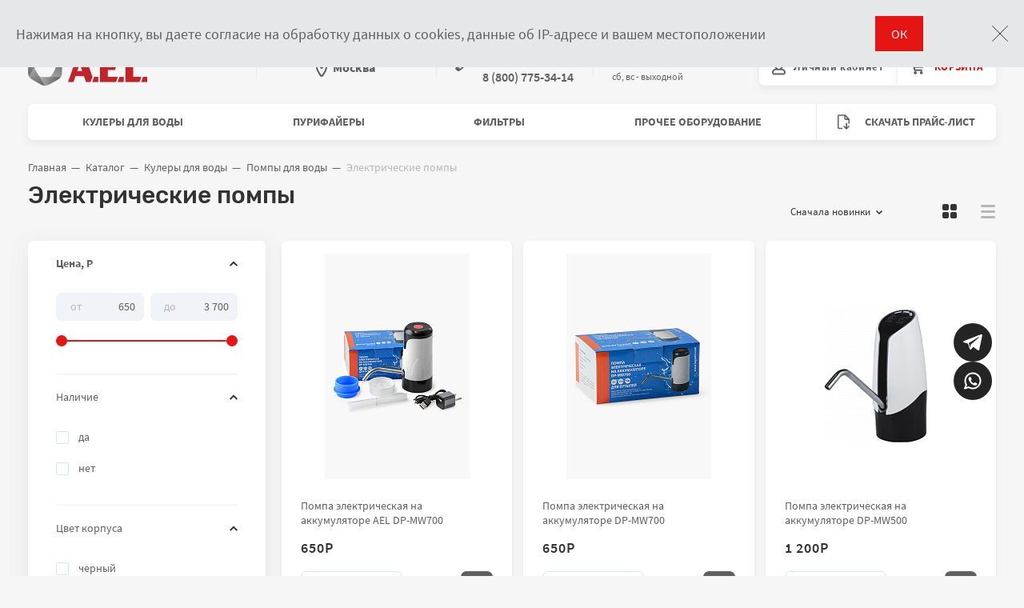

--- FILE ---
content_type: text/html; charset=UTF-8
request_url: https://www.akva-mir.ru/catalog/elektricheskie_pompy/?pagecount=500
body_size: 34044
content:
<!DOCTYPE html>
<html lang="ru">
<head>
    <title> Электрические помпы A.E.L. - оптовая продажа, сервисное обслуживание, быстрая доставка по всей России
</title>
    <meta http-equiv="X-UA-Compatible" content="IE=edge">
    <meta name="viewport" content="width=device-width, initial-scale=1">
    <meta http-equiv="Content-Type" content="text/html; charset=UTF-8" />
<meta name="robots" content="index, follow" />
<meta name="keywords" content="Электрические помпы  AEL, купить Электрические помпы от A.E.L. оптом, оптовая продажа Электрические помпы, Электрические помпы в различных цветах, Электрические помпы от производителя, официальный интернет-магазин A.E.L., Аква-Мир, аквамир
" />
<meta name="description" content="В интернет-магазине компании Аква-Мир вы можете купить оптом Электрические помпы AEL и их комплектующие. Приобрести Электрические помпы AEL можно также розничных магазинах по всей России. Быстрая доставка по России.
" />
<link href="/bitrix/js/ui/design-tokens/dist/ui.design-tokens.css?174074306325728" type="text/css"  rel="stylesheet" />
<link href="/bitrix/js/ui/fonts/opensans/ui.font.opensans.css?16869038712555" type="text/css"  rel="stylesheet" />
<link href="/bitrix/js/main/popup/dist/main.popup.bundle.css?168690443629861" type="text/css"  rel="stylesheet" />
<link href="/bitrix/panel/main/popup.css?168690392722696" type="text/css"  data-template-style="true"  rel="stylesheet" />
<link href="/local/templates/akvamir/static/assets/styles/vendor.styles.css?158080287282778" type="text/css"  data-template-style="true"  rel="stylesheet" />
<link href="/local/templates/akvamir/static/assets/styles/main.styles.css?1592234973105624" type="text/css"  data-template-style="true"  rel="stylesheet" />
<link href="/local/templates/akvamir/styles/patch.css?1600098162645" type="text/css"  data-template-style="true"  rel="stylesheet" />
<link href="/local/templates/akvamir/mycss/common.css?16184770472344" type="text/css"  data-template-style="true"  rel="stylesheet" />
<script>if(!window.BX)window.BX={};if(!window.BX.message)window.BX.message=function(mess){if(typeof mess==='object'){for(let i in mess) {BX.message[i]=mess[i];} return true;}};</script>
<script>(window.BX||top.BX).message({'pull_server_enabled':'Y','pull_config_timestamp':'1751626419','pull_guest_mode':'N','pull_guest_user_id':'0'});(window.BX||top.BX).message({'PULL_OLD_REVISION':'Для продолжения корректной работы с сайтом необходимо перезагрузить страницу.'});</script>
<script>(window.BX||top.BX).message({'JS_CORE_LOADING':'Загрузка...','JS_CORE_NO_DATA':'- Нет данных -','JS_CORE_WINDOW_CLOSE':'Закрыть','JS_CORE_WINDOW_EXPAND':'Развернуть','JS_CORE_WINDOW_NARROW':'Свернуть в окно','JS_CORE_WINDOW_SAVE':'Сохранить','JS_CORE_WINDOW_CANCEL':'Отменить','JS_CORE_WINDOW_CONTINUE':'Продолжить','JS_CORE_H':'ч','JS_CORE_M':'м','JS_CORE_S':'с','JSADM_AI_HIDE_EXTRA':'Скрыть лишние','JSADM_AI_ALL_NOTIF':'Показать все','JSADM_AUTH_REQ':'Требуется авторизация!','JS_CORE_WINDOW_AUTH':'Войти','JS_CORE_IMAGE_FULL':'Полный размер'});</script>

<script src="/bitrix/js/main/core/core.js?1740743104494198"></script>

<script>BX.Runtime.registerExtension({'name':'main.core','namespace':'BX','loaded':true});</script>
<script>BX.setJSList(['/bitrix/js/main/core/core_ajax.js','/bitrix/js/main/core/core_promise.js','/bitrix/js/main/polyfill/promise/js/promise.js','/bitrix/js/main/loadext/loadext.js','/bitrix/js/main/loadext/extension.js','/bitrix/js/main/polyfill/promise/js/promise.js','/bitrix/js/main/polyfill/find/js/find.js','/bitrix/js/main/polyfill/includes/js/includes.js','/bitrix/js/main/polyfill/matches/js/matches.js','/bitrix/js/ui/polyfill/closest/js/closest.js','/bitrix/js/main/polyfill/fill/main.polyfill.fill.js','/bitrix/js/main/polyfill/find/js/find.js','/bitrix/js/main/polyfill/matches/js/matches.js','/bitrix/js/main/polyfill/core/dist/polyfill.bundle.js','/bitrix/js/main/core/core.js','/bitrix/js/main/polyfill/intersectionobserver/js/intersectionobserver.js','/bitrix/js/main/lazyload/dist/lazyload.bundle.js','/bitrix/js/main/polyfill/core/dist/polyfill.bundle.js','/bitrix/js/main/parambag/dist/parambag.bundle.js']);
</script>
<script>BX.Runtime.registerExtension({'name':'ui.design-tokens','namespace':'window','loaded':true});</script>
<script>BX.Runtime.registerExtension({'name':'main.pageobject','namespace':'window','loaded':true});</script>
<script>(window.BX||top.BX).message({'JS_CORE_LOADING':'Загрузка...','JS_CORE_NO_DATA':'- Нет данных -','JS_CORE_WINDOW_CLOSE':'Закрыть','JS_CORE_WINDOW_EXPAND':'Развернуть','JS_CORE_WINDOW_NARROW':'Свернуть в окно','JS_CORE_WINDOW_SAVE':'Сохранить','JS_CORE_WINDOW_CANCEL':'Отменить','JS_CORE_WINDOW_CONTINUE':'Продолжить','JS_CORE_H':'ч','JS_CORE_M':'м','JS_CORE_S':'с','JSADM_AI_HIDE_EXTRA':'Скрыть лишние','JSADM_AI_ALL_NOTIF':'Показать все','JSADM_AUTH_REQ':'Требуется авторизация!','JS_CORE_WINDOW_AUTH':'Войти','JS_CORE_IMAGE_FULL':'Полный размер'});</script>
<script>BX.Runtime.registerExtension({'name':'window','namespace':'window','loaded':true});</script>
<script>BX.Runtime.registerExtension({'name':'fx','namespace':'window','loaded':true});</script>
<script>BX.Runtime.registerExtension({'name':'ui.fonts.opensans','namespace':'window','loaded':true});</script>
<script>BX.Runtime.registerExtension({'name':'main.popup','namespace':'BX.Main','loaded':true});</script>
<script>BX.Runtime.registerExtension({'name':'popup','namespace':'window','loaded':true});</script>
<script>(window.BX||top.BX).message({'LANGUAGE_ID':'ru','FORMAT_DATE':'DD.MM.YYYY','FORMAT_DATETIME':'DD.MM.YYYY HH:MI:SS','COOKIE_PREFIX':'BITRIX_SM','SERVER_TZ_OFFSET':'10800','UTF_MODE':'Y','SITE_ID':'s1','SITE_DIR':'/','USER_ID':'','SERVER_TIME':'1768628855','USER_TZ_OFFSET':'0','USER_TZ_AUTO':'Y','bitrix_sessid':'8f20616b13c394b47518e02d452adf55'});</script>


<script src="/bitrix/js/pull/protobuf/protobuf.js?1597325592274055"></script>
<script src="/bitrix/js/pull/protobuf/model.js?159732559270928"></script>
<script src="/bitrix/js/main/core/core_promise.js?15808028565220"></script>
<script src="/bitrix/js/rest/client/rest.client.js?161847428317414"></script>
<script src="/bitrix/js/pull/client/pull.client.js?174074298183427"></script>
<script src="/bitrix/js/main/pageobject/pageobject.js?1593088544864"></script>
<script src="/bitrix/js/main/core/core_window.js?174074310298766"></script>
<script src="https://www.google.com/recaptcha/api.js?render=explicit"></script>
<script src="/bitrix/js/main/core/core_fx.js?158080285616888"></script>
<script src="/bitrix/js/main/popup/dist/main.popup.bundle.js?1740743102117034"></script>
<script type="text/javascript">
					(function () {
						"use strict";

						var counter = function ()
						{
							var cookie = (function (name) {
								var parts = ("; " + document.cookie).split("; " + name + "=");
								if (parts.length == 2) {
									try {return JSON.parse(decodeURIComponent(parts.pop().split(";").shift()));}
									catch (e) {}
								}
							})("BITRIX_CONVERSION_CONTEXT_s1");

							if (cookie && cookie.EXPIRE >= BX.message("SERVER_TIME"))
								return;

							var request = new XMLHttpRequest();
							request.open("POST", "/bitrix/tools/conversion/ajax_counter.php", true);
							request.setRequestHeader("Content-type", "application/x-www-form-urlencoded");
							request.send(
								"SITE_ID="+encodeURIComponent("s1")+
								"&sessid="+encodeURIComponent(BX.bitrix_sessid())+
								"&HTTP_REFERER="+encodeURIComponent(document.referrer)
							);
						};

						if (window.frameRequestStart === true)
							BX.addCustomEvent("onFrameDataReceived", counter);
						else
							BX.ready(counter);
					})();
				</script>

    <script data-skip-moving="true">
        window.app = {
            globalConfig: {
                relPath: '/local/templates/akvamir/static/',
                assetsPath: '/local/templates/akvamir/static/assets/'
            },
            ready: function(callback) {
                if (typeof callback === 'function') document.addEventListener('DOMContentLoaded', function() {
                    callback();
                });
            }
        };
    </script>



<script src="/local/templates/akvamir/static/assets/scripts/polyfills.scripts.js?162126204431177"></script>
<script src="/local/templates/akvamir/static/assets/scripts/vendor.scripts.js?1621262044126548"></script>
<script src="/local/templates/akvamir/static/assets/scripts/main.scripts.js?162126204486489"></script>
<script src="/local/templates/akvamir/scripts/bitrix-offers.js?15808028725796"></script>
<script src="/local/templates/akvamir/scripts/box.js?159162396418959"></script>
<script src="/local/templates/akvamir/components/bitrix/sale.basket.basket.line/small/script.js?15808028725335"></script>
<script src="/local/templates/akvamir/components/bitrix/catalog.smart.filter/filter/script.js?161847704722224"></script>
<script type="text/javascript">var _ba = _ba || []; _ba.push(["aid", "9a47d1a82cf59cf52d4b666dc611739e"]); _ba.push(["host", "www.akva-mir.ru"]); (function() {var ba = document.createElement("script"); ba.type = "text/javascript"; ba.async = true;ba.src = (document.location.protocol == "https:" ? "https://" : "http://") + "bitrix.info/ba.js";var s = document.getElementsByTagName("script")[0];s.parentNode.insertBefore(ba, s);})();</script>


    <link rel="apple-touch-icon" sizes="180x180" href="/local/templates/akvamir/static/assets/media/icons/apple-touch-icon-180x180.png"/>
    <link type="image/x-icon" rel="icon" href="/local/templates/akvamir/static/assets/media/icons/favicon.ico"/>
    <link rel="manifest" href="/local/templates/akvamir/static/assets/media/icons/manifest.json"/>
    <meta name="theme-color" content="#ffffff"/>
            <link rel="preload" href="/local/templates/akvamir/static/assets/fonts/rubik-medium/rubik-medium.woff2" as="font" type="font/woff2" crossorigin="anonymous">
            <link rel="preload" href="/local/templates/akvamir/static/assets/fonts/rubik-regular/rubik-regular.woff2" as="font" type="font/woff2" crossorigin="anonymous">
            <link rel="preload" href="/local/templates/akvamir/static/assets/fonts/sourcesanspro-bold/sourcesanspro-bold.woff2" as="font" type="font/woff2" crossorigin="anonymous">
            <link rel="preload" href="/local/templates/akvamir/static/assets/fonts/sourcesanspro-bolditalic/sourcesanspro-bolditalic.woff2" as="font" type="font/woff2" crossorigin="anonymous">
            <link rel="preload" href="/local/templates/akvamir/static/assets/fonts/sourcesanspro-italic/sourcesanspro-italic.woff2" as="font" type="font/woff2" crossorigin="anonymous">
            <link rel="preload" href="/local/templates/akvamir/static/assets/fonts/sourcesanspro-regular/sourcesanspro-regular.woff2" as="font" type="font/woff2" crossorigin="anonymous">
            <link rel="preload" href="/local/templates/akvamir/static/assets/fonts/sourcesanspro-semibold/sourcesanspro-semibold.woff2" as="font" type="font/woff2" crossorigin="anonymous">
    
    
                            <link rel="prefetch" href="/local/templates/akvamir/static/assets/scripts/polyfills.scripts.js" as="script">
            
                    <link rel="prefetch" href="/local/templates/akvamir/static/assets/styles/helpers.styles.css" as="style">
                            <link rel="prefetch" href="/local/templates/akvamir/static/assets/scripts/helpers.scripts.js" as="script">
            
                            <link rel="prefetch" href="/local/templates/akvamir/static/assets/scripts/counter.scripts.js" as="script">
            
                    <link rel="prefetch" href="/local/templates/akvamir/static/assets/styles/dates.styles.css" as="style">
                            <link rel="prefetch" href="/local/templates/akvamir/static/assets/scripts/dates.scripts.js" as="script">
            
                    <link rel="prefetch" href="/local/templates/akvamir/static/assets/styles/forms.styles.css" as="style">
                            <link rel="prefetch" href="/local/templates/akvamir/static/assets/scripts/forms.scripts.js" as="script">
            
                    <link rel="prefetch" href="/local/templates/akvamir/static/assets/styles/gallery.styles.css" as="style">
                            <link rel="prefetch" href="/local/templates/akvamir/static/assets/scripts/gallery.scripts.js" as="script">
            
                            <link rel="prefetch" href="/local/templates/akvamir/static/assets/scripts/mask.scripts.js" as="script">
            
                    <link rel="prefetch" href="/local/templates/akvamir/static/assets/styles/popovers.styles.css" as="style">
                            <link rel="prefetch" href="/local/templates/akvamir/static/assets/scripts/popovers.scripts.js" as="script">
            
                    <link rel="prefetch" href="/local/templates/akvamir/static/assets/styles/popups.styles.css" as="style">
                            <link rel="prefetch" href="/local/templates/akvamir/static/assets/scripts/popups.scripts.js" as="script">
            
                    <link rel="prefetch" href="/local/templates/akvamir/static/assets/styles/range.styles.css" as="style">
                            <link rel="prefetch" href="/local/templates/akvamir/static/assets/scripts/range.scripts.js" as="script">
            
                    <link rel="prefetch" href="/local/templates/akvamir/static/assets/styles/select.styles.css" as="style">
                            <link rel="prefetch" href="/local/templates/akvamir/static/assets/scripts/select.scripts.js" as="script">
            
                    <link rel="prefetch" href="/local/templates/akvamir/static/assets/styles/sliders.styles.css" as="style">
                            <link rel="prefetch" href="/local/templates/akvamir/static/assets/scripts/sliders.scripts.js" as="script">
            
                            <link rel="prefetch" href="/local/templates/akvamir/static/assets/scripts/toggles.scripts.js" as="script">
            
                            <link rel="prefetch" href="/local/templates/akvamir/static/assets/scripts/validation.scripts.js" as="script">
            
                    <link rel="prefetch" href="/local/templates/akvamir/static/assets/styles/cart.styles.css" as="style">
                            <link rel="prefetch" href="/local/templates/akvamir/static/assets/scripts/cart.scripts.js" as="script">
            
                    <link rel="prefetch" href="/local/templates/akvamir/static/assets/styles/catalog.styles.css" as="style">
                            <link rel="prefetch" href="/local/templates/akvamir/static/assets/scripts/catalog.scripts.js" as="script">
            
                    <link rel="prefetch" href="/local/templates/akvamir/static/assets/styles/filter.styles.css" as="style">
                            <link rel="prefetch" href="/local/templates/akvamir/static/assets/scripts/filter.scripts.js" as="script">
            
                    <link rel="prefetch" href="/local/templates/akvamir/static/assets/styles/index.styles.css" as="style">
                            <link rel="prefetch" href="/local/templates/akvamir/static/assets/scripts/index.scripts.js" as="script">
            
                    <link rel="prefetch" href="/local/templates/akvamir/static/assets/styles/order.styles.css" as="style">
                            <link rel="prefetch" href="/local/templates/akvamir/static/assets/scripts/order.scripts.js" as="script">
            
                    <link rel="prefetch" href="/local/templates/akvamir/static/assets/styles/personal.styles.css" as="style">
                            <link rel="prefetch" href="/local/templates/akvamir/static/assets/scripts/personal.scripts.js" as="script">
            
                    <link rel="prefetch" href="/local/templates/akvamir/static/assets/styles/product.styles.css" as="style">
                            <link rel="prefetch" href="/local/templates/akvamir/static/assets/scripts/product.scripts.js" as="script">
            
                    <link rel="prefetch" href="/local/templates/akvamir/static/assets/styles/slideout.styles.css" as="style">
                            <link rel="prefetch" href="/local/templates/akvamir/static/assets/scripts/slideout.scripts.js" as="script">
                <link rel="prefetch" href="//api-maps.yandex.ru/2.1/?lang=ru-RU" as="script">
    <link rel="prefetch" href="//yastatic.net/share2/share.js" as="script">
        <noscript>
                        <link href="/local/templates/akvamir/static/assets/styles/helpers.styles.css" rel="stylesheet">
                            <link href="/local/templates/akvamir/static/assets/styles/dates.styles.css" rel="stylesheet">
                            <link href="/local/templates/akvamir/static/assets/styles/forms.styles.css" rel="stylesheet">
                            <link href="/local/templates/akvamir/static/assets/styles/gallery.styles.css" rel="stylesheet">
                            <link href="/local/templates/akvamir/static/assets/styles/popovers.styles.css" rel="stylesheet">
                            <link href="/local/templates/akvamir/static/assets/styles/popups.styles.css" rel="stylesheet">
                            <link href="/local/templates/akvamir/static/assets/styles/range.styles.css" rel="stylesheet">
                            <link href="/local/templates/akvamir/static/assets/styles/select.styles.css" rel="stylesheet">
                            <link href="/local/templates/akvamir/static/assets/styles/sliders.styles.css" rel="stylesheet">
                            <link href="/local/templates/akvamir/static/assets/styles/cart.styles.css" rel="stylesheet">
                            <link href="/local/templates/akvamir/static/assets/styles/catalog.styles.css" rel="stylesheet">
                            <link href="/local/templates/akvamir/static/assets/styles/filter.styles.css" rel="stylesheet">
                            <link href="/local/templates/akvamir/static/assets/styles/index.styles.css" rel="stylesheet">
                            <link href="/local/templates/akvamir/static/assets/styles/order.styles.css" rel="stylesheet">
                            <link href="/local/templates/akvamir/static/assets/styles/personal.styles.css" rel="stylesheet">
                            <link href="/local/templates/akvamir/static/assets/styles/product.styles.css" rel="stylesheet">
                            <link href="/local/templates/akvamir/static/assets/styles/slideout.styles.css" rel="stylesheet">
                </noscript>
        	
	<script src="//code.jivosite.com/widget/lt0SrxJvhD" async></script>
<meta name="yandex-verification" content="b8d886a8ba4e8683" />
<meta name="yandex-verification" content="c5791fcf67d5c3c8" />
<!-- Yandex.Metrika counter -->
<script type="text/javascript">
   (function(m,e,t,r,i,k,a){m[i]=m[i]||function(){(m[i].a=m[i].a||[]).push(arguments)};
   m[i].l=1*new Date();
   for (var j = 0; j < document.scripts.length; j++) {if (document.scripts[j].src === r) { return; }}
   k=e.createElement(t),a=e.getElementsByTagName(t)[0],k.async=1,k.src=r,a.parentNode.insertBefore(k,a)})
   (window, document, "script", "https://mc.yandex.ru/metrika/tag.js", "ym");

   ym(99902201, "init", {
        clickmap:true,
        trackLinks:true,
        accurateTrackBounce:true
   });
</script>
<noscript><div><img src="https://mc.yandex.ru/watch/99902201" style="position:absolute; left:-9999px;" alt="" /></div></noscript>

<script>
function sendMetrikaEvent(goal) {
    if (typeof ym !== "undefined") {
        ym(99902201, "reachGoal", goal);
        console.log(`Yandex Metrika: ${goal} event sent`);
    } else {
        setTimeout(() => sendMetrikaEvent(goal), 500);
    }
}

document.addEventListener("DOMContentLoaded", function () {
    // Проверяем UTM-метку в URL
    const urlParams = new URLSearchParams(window.location.search);
    const utmSource = urlParams.get("utm_source");
    console.log("UTM Source:", utmSource);
    
    if (utmSource === "tg") {
        // Сохраняем в localStorage информацию о визите
        localStorage.setItem("utm_tg_user", "true");
        console.log("User from Telegram detected and saved in localStorage");
        
        // Отправляем событие в Яндекс.Метрику
        sendMetrikaEvent("site_visit");
    }
    
    // Фиксация заказа (нажатие на кнопку заказа)
    const orderButton = document.getElementById("order-submit-button");
    if (orderButton) {
        orderButton.addEventListener("click", function () {
            if (localStorage.getItem("utm_tg_user") === "true") {
                sendMetrikaEvent("order_submit");
            }
        });
    }
    
    // Фиксация кликов по WhatsApp-кнопке
    document.querySelectorAll(".footer__button[href*='whatsapp']").forEach(button => {
        button.addEventListener("click", function () {
            if (localStorage.getItem("utm_tg_user") === "true") {
                sendMetrikaEvent("whatsapp_click");
            }
        });
    });
    
    // Фиксация кликов по Telegram-кнопке
    document.querySelectorAll(".footer__button[href*='t.me']").forEach(button => {
        button.addEventListener("click", function () {
            if (localStorage.getItem("utm_tg_user") === "true") {
                sendMetrikaEvent("telegram_click");
            }
        });
    });
});
</script>

<!-- /Yandex.Metrika counter -->


</head>
<body class="no-js content-preloader">
<script data-skip-moving="true">document.body.classList.remove('no-js');</script>
<div id="panel"></div>

<div class="page-wrapper">
    <div class="page-wrapper-inner">
        <header class="header">
            <div class="header-top">
                <div class="container">
                    <div class="row">
                        <div class="header__main-menu col">
                            <div class="header-main-menu__menu" aria-labelledby="main-menu-title">
                                <div class="header-main-menu__header sr-only" id="main-menu-title">Главное меню</div>
                                
	<nav class="header-main-menu__container -level1">
		<ul class="header-main-menu__list -level1">
                                            <li class="header-main-menu__item -level1 ">
                    <div class="header-main-menu__inner">
                        <a class="header-main-menu__link -level1 " href="/about/">О компании</a>
                    </div>

                                    </li>
                                            <li class="header-main-menu__item -level1 ">
                    <div class="header-main-menu__inner">
                        <a class="header-main-menu__link -level1 " href="/about/service/">Сервисное обслуживание</a>
                    </div>

                                    </li>
                                            <li class="header-main-menu__item -level1 ">
                    <div class="header-main-menu__inner">
                        <a class="header-main-menu__link -level1 " href="/about/gde_kupit/">Купить в розницу</a>
                    </div>

                                    </li>
                                            <li class="header-main-menu__item -level1 ">
                    <div class="header-main-menu__inner">
                        <a class="header-main-menu__link -level1 " href="/news/">Новости</a>
                    </div>

                                    </li>
                                            <li class="header-main-menu__item -level1 ">
                    <div class="header-main-menu__inner">
                        <a class="header-main-menu__link -level1 " href="/pages/">Статьи</a>
                    </div>

                                    </li>
                                            <li class="header-main-menu__item -level1 ">
                    <div class="header-main-menu__inner">
                        <a class="header-main-menu__link -level1 " href="/contact/">Контакты</a>
                    </div>

                                    </li>
                                            <li class="header-main-menu__item -level1 ">
                    <div class="header-main-menu__inner">
                        <a class="header-main-menu__link -level1 " href="/about/opt/">Информация дилерам</a>
                    </div>

                                    </li>
            		</ul>
	</nav>
                            </div>
                        </div>

                        <div class="header__search col">
                            <div class="search">
                                <div class="search__form-group form-group">
                                    <a class="search__link" href="/catalog/?q=">
                                        <svg aria-hidden="true" style="width: 17px; height: 17px;">
                                            <use xlink:href="/local/templates/akvamir/static/assets/media/sprite.svg#sprite-magnifier"></use>
                                        </svg>
                                        <span>Поиск</span>
                                    </a>
                                </div>
                            </div>
                        </div>
                    </div>
                </div>
            </div>
            <div class="header-middle">
                <div class="container">
                    <div class="row">
                        <div class="header__logo col">
                            <a class="header-logo__link" href="/" title="Перейти на главную страницу">                                <span class="header-logo__inner">
                                    <img class="header-logo__image" src="/local/templates/akvamir/static/assets/media/logo/logo.png" alt="Логотип Интернет-магазин"/>
                                    <span class="header-logo__text">
                                        Оптовая продажа<br>кулеров и пурифайеров<br>от производителя                                    </span>
                                </span>
                            </a>                        </div>

                        <div class="header__location col">
                                                                                                <form action="#" method="post" class="header-location__inner">
                                        <input type="hidden" name="cityId" value="13603">

                                        <div class="header-location__title sr-only" id="location-select-title">Выберите местоположение</div>
                                        <div class="header-location__dropdown dropdown" data-dropdown="">
                                            <button class="header-location-dropdown__toggle dropdown-toggle" type="button" id="location-select" aria-haspopup="true" aria-expanded="false">
                                                <span class="header-location-dropdown__icon dropdown-icon">
                                                    <svg aria-hidden="true" style="width: 14px; height: 19px;">
                                                        <use xlink:href="/local/templates/akvamir/static/assets/media/sprite.svg#sprite-pin"></use>
                                                    </svg>
                                                </span>Москва                                            </button>
                                            <div class="header-location-dropdown__menu dropdown-menu"
                                                 aria-labelledby="location-select-title">
                                                <ul class="header-location-dropdown__inner dropdown-inner">
                                                                                                            <li class="header-location-dropdown__item dropdown-item">
                                                            <button value="13603" class="header-location-dropdown__link dropdown-link active" type="button" aria-current="true">
                                                                Москва                                                            </button>
                                                        </li>
                                                                                                            <li class="header-location-dropdown__item dropdown-item">
                                                            <button value="13604" class="header-location-dropdown__link dropdown-link" type="button" aria-current="false">
                                                                Новосибирск                                                            </button>
                                                        </li>
                                                                                                            <li class="header-location-dropdown__item dropdown-item">
                                                            <button value="13606" class="header-location-dropdown__link dropdown-link" type="button" aria-current="false">
                                                                Уфа                                                            </button>
                                                        </li>
                                                                                                            <li class="header-location-dropdown__item dropdown-item">
                                                            <button value="33297" class="header-location-dropdown__link dropdown-link" type="button" aria-current="false">
                                                                Казахстан                                                            </button>
                                                        </li>
                                                                                                    </ul>
                                            </div>
                                        </div>
                                    </form>

                                    <script>
                                        var locationForm = document.querySelector('.header-location__inner');
                                        document.querySelectorAll('.header-location-dropdown__link').forEach(function(button) {
                                            button.addEventListener('click', function() {
                                                locationForm.querySelector('[name="cityId"]').value = button.value;
                                                locationForm.submit();
                                            });
                                        });
                                    </script>
                                                                                    </div>

                        <div class="header__phones col" aria-labelledby="header-phones-title">
                            <div class="header-phones__inner">
                                <div class="header-phones__title sr-only" id="header-phones-title">Связаться по телефонам</div>
                                <div class="header-phones__items">
                                    <div class="header-phones__item">
                                        <a class="header-phones__phone" href="tel:+74993722800">
    <svg aria-hidden="true" style="width: 14px; height: 14px;">
        <use xlink:href="/local/templates/akvamir/static/assets/media/sprite.svg#sprite-phone"></use>
    </svg>
    <span class="header-phones__text">
        +7 (499) 372-28-00
        <br>
&nbsp&nbsp 8 (800) 775-34-14<br>

    </span>
</a>                                    </div>
                                </div>
                            </div>
                        </div>

                        <div class="header__work-hours col" aria-labelledby="header-work-hours-title">
                            <div class="header-work-hours__title sr-only" id="header-work-hours-title">Время работы</div>
                            <div class="header-work-hours__inner">
                                <div class="header-work-hours__text">
                                    <span>пн-пт с 09:00 до 18:00</span><span class="header-work-hours__comment">cб, вс - выходной</span>                                </div>
                            </div>
                        </div>

                        <div class="header__personal col">
                            <div class="header-personal__inner">
                                <div class="header-personal__item -auth">
                                                                                                                <a class="header-personal__link -auth btn btn-white btn-lg" href="#popup-auth" data-popup>
                                            <span class="header-personal__icon">
                                                <svg aria-hidden="true" style="width: 17px; height: 19px;">
                                                    <use xlink:href="/local/templates/akvamir/static/assets/media/sprite.svg#sprite-profile"></use>
                                                </svg>
                                            </span>
                                            <span class="header-personal__text">Личный кабинет</span>
                                        </a>
                                                                    </div>
                            </div>
                        </div>

                        <div class="header__actions col">
                            <script>
    var bx_basketFKauiI = new BitrixSmallCart;
</script>
<!--'start_frame_cache_bx_basketFKauiI'--><div id="bx_basketFKauiI" class="bx-basket">
    <div class="header-actions__inner row">
        <div class="header-actions__action -cart col">
                            <a class="header-actions__link btn btn-white btn-lg" href="/personal/cart/" title="Перейти в корзину">
                    <span class="header-actions__icon"><svg aria-hidden="true" style="width: 19px; height: 17px;"><use xlink:href="/local/templates/akvamir/static/assets/media/sprite.svg#sprite-cart"></use></svg></span>
                    <span class="header-actions__text">Корзина</span>
                </a>
                    </div>
    </div>
</div><!--'end_frame_cache_bx_basketFKauiI'-->
<script type="text/javascript">
	bx_basketFKauiI.siteId       = 's1';
	bx_basketFKauiI.cartId       = 'bx_basketFKauiI';
	bx_basketFKauiI.ajaxPath     = '/bitrix/components/bitrix/sale.basket.basket.line/ajax.php';
	bx_basketFKauiI.templateName = 'small';
	bx_basketFKauiI.arParams     =  {'HIDE_ON_BASKET_PAGES':'N','PATH_TO_AUTHORIZE':'/login/','PATH_TO_BASKET':'/personal/cart/','PATH_TO_ORDER':'/personal/order/make/','PATH_TO_PERSONAL':'/personal/','PATH_TO_PROFILE':'/personal/','PATH_TO_REGISTER':'/login/','POSITION_FIXED':'N','SHOW_AUTHOR':'N','SHOW_DELAY':'Y','SHOW_EMPTY_VALUES':'Y','SHOW_IMAGE':'Y','SHOW_NOTAVAIL':'N','SHOW_NUM_PRODUCTS':'Y','SHOW_PERSONAL_LINK':'N','SHOW_PRICE':'Y','SHOW_PRODUCTS':'Y','SHOW_SUBSCRIBE':'N','SHOW_SUMMARY':'Y','SHOW_TOTAL_PRICE':'Y','CACHE_TYPE':'A','SHOW_REGISTRATION':'N','POSITION_VERTICAL':'top','POSITION_HORIZONTAL':'right','MAX_IMAGE_SIZE':'70','AJAX':'N','~HIDE_ON_BASKET_PAGES':'N','~PATH_TO_AUTHORIZE':'/login/','~PATH_TO_BASKET':'/personal/cart/','~PATH_TO_ORDER':'/personal/order/make/','~PATH_TO_PERSONAL':'/personal/','~PATH_TO_PROFILE':'/personal/','~PATH_TO_REGISTER':'/login/','~POSITION_FIXED':'N','~SHOW_AUTHOR':'N','~SHOW_DELAY':'Y','~SHOW_EMPTY_VALUES':'Y','~SHOW_IMAGE':'Y','~SHOW_NOTAVAIL':'N','~SHOW_NUM_PRODUCTS':'Y','~SHOW_PERSONAL_LINK':'N','~SHOW_PRICE':'Y','~SHOW_PRODUCTS':'Y','~SHOW_SUBSCRIBE':'N','~SHOW_SUMMARY':'Y','~SHOW_TOTAL_PRICE':'Y','~CACHE_TYPE':'A','~SHOW_REGISTRATION':'N','~POSITION_VERTICAL':'top','~POSITION_HORIZONTAL':'right','~MAX_IMAGE_SIZE':'70','~AJAX':'N','cartId':'bx_basketFKauiI'}; // TODO \Bitrix\Main\Web\Json::encode
	bx_basketFKauiI.closeMessage = 'Скрыть';
	bx_basketFKauiI.openMessage  = 'Раскрыть';
	bx_basketFKauiI.activate();
</script>                        </div>

                        <div class="header__menu-button col">
                            <div class="header-menu-button__inner"><button class="header-menu-button__button" type="button" title="Открыть меню" aria-expanded="false"><span class="header-menu-button__bars"></span></button></div>
                        </div>
                    </div>
                </div>
            </div>
            <div class="header-bottom">
                <div class="container">
                    <div class="row">
                        <div class="header__catalog-menu col">
                            <div class="header-catalog-menu__inner">
                                <div class="header-catalog-menu__menu" aria-labelledby="catalog-menu-title">
                                    <div class="header-catalog-menu__header sr-only" id="catalog-menu-title">Меню каталога
                                    </div>
                                                                        <button class="header-catalog-menu__link -back" type="button" title="Перейти на уровень вверх">
                                        <span class="header-catalog-menu__icon -back">
                                          <svg aria-hidden="true" style="width: 9px; height: 6px;">
                                            <use xlink:href="/local/templates/akvamir/static/assets/media/sprite.svg#sprite-arrow"></use>
                                          </svg>
                                        </span>
                                        Назад
                                    </button>
                                                                        <nav class="header-catalog-menu__container -level1">
                                                                                    <ul class="header-catalog-menu__list -level1">
                                                                                                    <li class="header-catalog-menu__item -level1 -has-items">
                                                        <a class="header-catalog-menu__link -level1 -has-items" href="/catalog/kulery_dlya_vody/" id="catalog-menu1-21">
                                                            Кулеры для воды                                                                                                                            <span class="header-catalog-menu__icon -has-items">
                                                                    <svg aria-hidden="true" style="width: 9px; height: 6px;">
                                                                        <use xlink:href="/local/templates/akvamir/static/assets/media/sprite.svg#sprite-arrow"></use>
                                                                    </svg>
                                                                </span>
                                                                                                                    </a>

                                                                                                                    <div class="header-catalog-menu__container -level2 toggled" aria-labelledby="catalog-menu1-21">
                                                                <div class="header-catalog-menu__wrapper">
                                                                                                                                        <ul class="header-catalog-menu__list -level2 -columns">
                                                                        <li class="header-catalog-menu__item -level2 -current">
                                                                            <a class="header-catalog-menu__link -level2 -current" href="/catalog/kulery_dlya_vody/">
                                                                                Кулеры для воды                                                                            </a>
                                                                        </li>

                                                                                                                                                    <li class="header-catalog-menu__item -level2 ">
                                                                                <a class="header-catalog-menu__link -level2" href="/catalog/kulery_napolnye/" id="catalog-menu2-22">
                                                                                    Кулеры напольные                                                                                                                                                                    </a>
                                                                                                                                                            </li>
                                                                                                                                                    <li class="header-catalog-menu__item -level2 ">
                                                                                <a class="header-catalog-menu__link -level2" href="/catalog/kulery_nastolnye/" id="catalog-menu2-23">
                                                                                    Кулеры настольные                                                                                                                                                                    </a>
                                                                                                                                                            </li>
                                                                                                                                                    <li class="header-catalog-menu__item -level2 ">
                                                                                <a class="header-catalog-menu__link -level2" href="/catalog/chaynye_stoliki_tiabary/" id="catalog-menu2-69">
                                                                                    Чайные столики (тиабары)                                                                                                                                                                    </a>
                                                                                                                                                            </li>
                                                                                                                                                    <li class="header-catalog-menu__item -level2  -has-items">
                                                                                <a class="header-catalog-menu__link -level2 -has-items" href="/catalog/pompy_dlya_vody/" id="catalog-menu2-67">
                                                                                    Помпы для воды                                                                                                                                                                            <span class="header-catalog-menu__icon -has-items"><svg aria-hidden="true" style="width: 9px; height: 6px;">
                                                                                                <use xlink:href="/local/templates/akvamir/static/assets/media/sprite.svg#sprite-arrow"></use>
                                                                                            </svg></span>
                                                                                                                                                                    </a>
                                                                                                                                                                    <div class="header-catalog-menu__container -level3 toggled" aria-labelledby="catalog-menu2-67">
                                                                                        <ul class="header-catalog-menu__list -level3">
                                                                                            <li class="header-catalog-menu__item -level3 -current">
                                                                                                <a class="header-catalog-menu__link -level3 -current" href="/catalog/pompy_dlya_vody/">
                                                                                                    Помпы для воды                                                                                                </a>
                                                                                            </li>
                                                                                                                                                                                        <li class="header-catalog-menu__item -level3">
                                                                                                <a class="header-catalog-menu__link -level3" href="/catalog/mekhanicheskie_pompy/" id="catalog-menu3-88">
                                                                                                    Механические помпы                                                                                                </a></li>
                                                                                                                                                                                        <li class="header-catalog-menu__item -level3">
                                                                                                <a class="header-catalog-menu__link -level3" href="/catalog/elektricheskie_pompy/" id="catalog-menu3-89">
                                                                                                    Электрические помпы                                                                                                </a></li>
                                                                                                                                                                                    </ul>
                                                                                    </div>
                                                                                                                                                            </li>
                                                                                                                                                    <li class="header-catalog-menu__item -level2  -has-items">
                                                                                <a class="header-catalog-menu__link -level2 -has-items" href="/catalog/aksessuary/" id="catalog-menu2-18">
                                                                                    Аксессуары                                                                                                                                                                            <span class="header-catalog-menu__icon -has-items"><svg aria-hidden="true" style="width: 9px; height: 6px;">
                                                                                                <use xlink:href="/local/templates/akvamir/static/assets/media/sprite.svg#sprite-arrow"></use>
                                                                                            </svg></span>
                                                                                                                                                                    </a>
                                                                                                                                                                    <div class="header-catalog-menu__container -level3 toggled" aria-labelledby="catalog-menu2-18">
                                                                                        <ul class="header-catalog-menu__list -level3">
                                                                                            <li class="header-catalog-menu__item -level3 -current">
                                                                                                <a class="header-catalog-menu__link -level3 -current" href="/catalog/aksessuary/">
                                                                                                    Аксессуары                                                                                                </a>
                                                                                            </li>
                                                                                                                                                                                        <li class="header-catalog-menu__item -level3">
                                                                                                <a class="header-catalog-menu__link -level3" href="/catalog/derzhateli_dlya_stakanov_krepleniya/" id="catalog-menu3-61">
                                                                                                    Держатели для стаканов, крепления                                                                                                </a></li>
                                                                                                                                                                                        <li class="header-catalog-menu__item -level3">
                                                                                                <a class="header-catalog-menu__link -level3" href="/catalog/podstavki/" id="catalog-menu3-62">
                                                                                                    Подставки                                                                                                </a></li>
                                                                                                                                                                                        <li class="header-catalog-menu__item -level3">
                                                                                                <a class="header-catalog-menu__link -level3" href="/catalog/ruchki-dlya-butyley/" id="catalog-menu3-64">
                                                                                                    Ручки для бутылей                                                                                                </a></li>
                                                                                                                                                                                        <li class="header-catalog-menu__item -level3">
                                                                                                <a class="header-catalog-menu__link -level3" href="/catalog/chiller_dlya_vody/" id="catalog-menu3-65">
                                                                                                    Чиллер для воды                                                                                                </a></li>
                                                                                                                                                                                        <li class="header-catalog-menu__item -level3">
                                                                                                <a class="header-catalog-menu__link -level3" href="/catalog/prochee/" id="catalog-menu3-63">
                                                                                                    Прочее                                                                                                </a></li>
                                                                                                                                                                                    </ul>
                                                                                    </div>
                                                                                                                                                            </li>
                                                                                                                                                    <li class="header-catalog-menu__item -level2  -has-items">
                                                                                <a class="header-catalog-menu__link -level2 -has-items" href="/catalog/soputstvuyushchie_tovary/" id="catalog-menu2-68">
                                                                                    Сопутствующие товары                                                                                                                                                                            <span class="header-catalog-menu__icon -has-items"><svg aria-hidden="true" style="width: 9px; height: 6px;">
                                                                                                <use xlink:href="/local/templates/akvamir/static/assets/media/sprite.svg#sprite-arrow"></use>
                                                                                            </svg></span>
                                                                                                                                                                    </a>
                                                                                                                                                                    <div class="header-catalog-menu__container -level3 toggled" aria-labelledby="catalog-menu2-68">
                                                                                        <ul class="header-catalog-menu__list -level3">
                                                                                            <li class="header-catalog-menu__item -level3 -current">
                                                                                                <a class="header-catalog-menu__link -level3 -current" href="/catalog/soputstvuyushchie_tovary/">
                                                                                                    Сопутствующие товары                                                                                                </a>
                                                                                            </li>
                                                                                                                                                                                        <li class="header-catalog-menu__item -level3">
                                                                                                <a class="header-catalog-menu__link -level3" href="/catalog/butyli/" id="catalog-menu3-90">
                                                                                                    Бутыли                                                                                                </a></li>
                                                                                                                                                                                        <li class="header-catalog-menu__item -level3">
                                                                                                <a class="header-catalog-menu__link -level3" href="/catalog/prochie/" id="catalog-menu3-91">
                                                                                                    Прочие                                                                                                </a></li>
                                                                                                                                                                                    </ul>
                                                                                    </div>
                                                                                                                                                            </li>
                                                                                                                                                    <li class="header-catalog-menu__item -level2 ">
                                                                                <a class="header-catalog-menu__link -level2" href="/catalog/utsenka_1/" id="catalog-menu2-128">
                                                                                    Уценка                                                                                                                                                                    </a>
                                                                                                                                                            </li>
                                                                                                                                                    <li class="header-catalog-menu__item -level2 ">
                                                                                <a class="header-catalog-menu__link -level2" href="/catalog/arkhiv_modeley/" id="catalog-menu2-66">
                                                                                    Архив моделей                                                                                                                                                                    </a>
                                                                                                                                                            </li>
                                                                                                                                            </ul>

                                                                                                                                    </div>
                                                            </div>
                                                                                                            </li>
                                                                                                    <li class="header-catalog-menu__item -level1 -has-items">
                                                        <a class="header-catalog-menu__link -level1 -has-items" href="/catalog/purifayery_1/" id="catalog-menu1-24">
                                                            Пурифайеры                                                                                                                            <span class="header-catalog-menu__icon -has-items">
                                                                    <svg aria-hidden="true" style="width: 9px; height: 6px;">
                                                                        <use xlink:href="/local/templates/akvamir/static/assets/media/sprite.svg#sprite-arrow"></use>
                                                                    </svg>
                                                                </span>
                                                                                                                    </a>

                                                                                                                    <div class="header-catalog-menu__container -level2 toggled" aria-labelledby="catalog-menu1-24">
                                                                <div class="header-catalog-menu__wrapper">
                                                                                                                                        <ul class="header-catalog-menu__list -level2 -columns">
                                                                        <li class="header-catalog-menu__item -level2 -current">
                                                                            <a class="header-catalog-menu__link -level2 -current" href="/catalog/purifayery_1/">
                                                                                Пурифайеры                                                                            </a>
                                                                        </li>

                                                                                                                                                    <li class="header-catalog-menu__item -level2 ">
                                                                                <a class="header-catalog-menu__link -level2" href="/catalog/purifayery/" id="catalog-menu2-74">
                                                                                    Пурифайеры                                                                                                                                                                    </a>
                                                                                                                                                            </li>
                                                                                                                                                    <li class="header-catalog-menu__item -level2 ">
                                                                                <a class="header-catalog-menu__link -level2" href="/catalog/filtry_k_purifayeram/" id="catalog-menu2-75">
                                                                                    Фильтры к пурифайерам                                                                                                                                                                    </a>
                                                                                                                                                            </li>
                                                                                                                                                    <li class="header-catalog-menu__item -level2  -has-items">
                                                                                <a class="header-catalog-menu__link -level2 -has-items" href="/catalog/aksessuary_k_purifieram/" id="catalog-menu2-72">
                                                                                    Аксессуары                                                                                                                                                                            <span class="header-catalog-menu__icon -has-items"><svg aria-hidden="true" style="width: 9px; height: 6px;">
                                                                                                <use xlink:href="/local/templates/akvamir/static/assets/media/sprite.svg#sprite-arrow"></use>
                                                                                            </svg></span>
                                                                                                                                                                    </a>
                                                                                                                                                                    <div class="header-catalog-menu__container -level3 toggled" aria-labelledby="catalog-menu2-72">
                                                                                        <ul class="header-catalog-menu__list -level3">
                                                                                            <li class="header-catalog-menu__item -level3 -current">
                                                                                                <a class="header-catalog-menu__link -level3 -current" href="/catalog/aksessuary_k_purifieram/">
                                                                                                    Аксессуары                                                                                                </a>
                                                                                            </li>
                                                                                                                                                                                        <li class="header-catalog-menu__item -level3">
                                                                                                <a class="header-catalog-menu__link -level3" href="/catalog/derzhateli_dlya_stakanov_krepezhi/" id="catalog-menu3-73">
                                                                                                    Держатели для стаканов, крепежи                                                                                                </a></li>
                                                                                                                                                                                    </ul>
                                                                                    </div>
                                                                                                                                                            </li>
                                                                                                                                            </ul>

                                                                                                                                    </div>
                                                            </div>
                                                                                                            </li>
                                                                                                    <li class="header-catalog-menu__item -level1 -has-items">
                                                        <a class="header-catalog-menu__link -level1 -has-items" href="/catalog/filtry/" id="catalog-menu1-76">
                                                            Фильтры                                                                                                                            <span class="header-catalog-menu__icon -has-items">
                                                                    <svg aria-hidden="true" style="width: 9px; height: 6px;">
                                                                        <use xlink:href="/local/templates/akvamir/static/assets/media/sprite.svg#sprite-arrow"></use>
                                                                    </svg>
                                                                </span>
                                                                                                                    </a>

                                                                                                                    <div class="header-catalog-menu__container -level2 toggled" aria-labelledby="catalog-menu1-76">
                                                                <div class="header-catalog-menu__wrapper">
                                                                                                                                        <ul class="header-catalog-menu__list -level2 -columns">
                                                                        <li class="header-catalog-menu__item -level2 -current">
                                                                            <a class="header-catalog-menu__link -level2 -current" href="/catalog/filtry/">
                                                                                Фильтры                                                                            </a>
                                                                        </li>

                                                                                                                                                    <li class="header-catalog-menu__item -level2 ">
                                                                                <a class="header-catalog-menu__link -level2" href="/catalog/filtry_1/" id="catalog-menu2-87">
                                                                                    Фильтры                                                                                                                                                                    </a>
                                                                                                                                                            </li>
                                                                                                                                                    <li class="header-catalog-menu__item -level2 ">
                                                                                <a class="header-catalog-menu__link -level2" href="/catalog/filtr_sistemy/" id="catalog-menu2-86">
                                                                                    Фильтр-системы                                                                                                                                                                    </a>
                                                                                                                                                            </li>
                                                                                                                                                    <li class="header-catalog-menu__item -level2 ">
                                                                                <a class="header-catalog-menu__link -level2" href="/catalog/raskhodnye_materialy_dlya_filtrov/" id="catalog-menu2-85">
                                                                                    Расходные материалы для фильтров                                                                                                                                                                    </a>
                                                                                                                                                            </li>
                                                                                                                                            </ul>

                                                                                                                                    </div>
                                                            </div>
                                                                                                            </li>
                                                                                                    <li class="header-catalog-menu__item -level1 -has-items">
                                                        <a class="header-catalog-menu__link -level1 -has-items" href="/catalog/prochee_oborudovanie/" id="catalog-menu1-70">
                                                            Прочее оборудование                                                                                                                            <span class="header-catalog-menu__icon -has-items">
                                                                    <svg aria-hidden="true" style="width: 9px; height: 6px;">
                                                                        <use xlink:href="/local/templates/akvamir/static/assets/media/sprite.svg#sprite-arrow"></use>
                                                                    </svg>
                                                                </span>
                                                                                                                    </a>

                                                                                                                    <div class="header-catalog-menu__container -level2 toggled" aria-labelledby="catalog-menu1-70">
                                                                <div class="header-catalog-menu__wrapper">
                                                                                                                                        <ul class="header-catalog-menu__list -level2 -columns">
                                                                        <li class="header-catalog-menu__item -level2 -current">
                                                                            <a class="header-catalog-menu__link -level2 -current" href="/catalog/prochee_oborudovanie/">
                                                                                Прочее оборудование                                                                            </a>
                                                                        </li>

                                                                                                                                                    <li class="header-catalog-menu__item -level2 ">
                                                                                <a class="header-catalog-menu__link -level2" href="/catalog/chaldovye_kofemashiny/" id="catalog-menu2-20">
                                                                                    Чалдовые кофемашины                                                                                                                                                                    </a>
                                                                                                                                                            </li>
                                                                                                                                                    <li class="header-catalog-menu__item -level2 ">
                                                                                <a class="header-catalog-menu__link -level2" href="/catalog/vspenivateli-moloka/" id="catalog-menu2-71">
                                                                                    Вспениватели молока                                                                                                                                                                    </a>
                                                                                                                                                            </li>
                                                                                                                                                    <li class="header-catalog-menu__item -level2 ">
                                                                                <a class="header-catalog-menu__link -level2" href="/catalog/generatory_vodoroda/" id="catalog-menu2-92">
                                                                                    Генераторы водорода                                                                                                                                                                    </a>
                                                                                                                                                            </li>
                                                                                                                                                    <li class="header-catalog-menu__item -level2 ">
                                                                                <a class="header-catalog-menu__link -level2" href="/catalog/apparaty_dlya_dezinfektsii_ruk/" id="catalog-menu2-99">
                                                                                    Аппараты для дезинфекции рук                                                                                                                                                                    </a>
                                                                                                                                                            </li>
                                                                                                                                                    <li class="header-catalog-menu__item -level2 ">
                                                                                <a class="header-catalog-menu__link -level2" href="/catalog/melnitsy_dlya_spetsiy/" id="catalog-menu2-100">
                                                                                    Мельницы для специй                                                                                                                                                                    </a>
                                                                                                                                                            </li>
                                                                                                                                                    <li class="header-catalog-menu__item -level2 ">
                                                                                <a class="header-catalog-menu__link -level2" href="/catalog/printery/" id="catalog-menu2-102">
                                                                                    Принтеры                                                                                                                                                                    </a>
                                                                                                                                                            </li>
                                                                                                                                            </ul>

                                                                                                                                    </div>
                                                            </div>
                                                                                                            </li>
                                                                                            </ul>
                                                                            </nav>
                                </div>

                                <div class="header-catalog-menu__download col">
                                    <a class="header-catalog-menu-download__link" href="/ajax/price.php"  download=""
   target="_blank"
   >
	<svg aria-hidden="true" style="width: 15px; height: 19px;">
	<use xlink:href="/local/templates/akvamir/static/assets/media/sprite.svg#sprite-document-download"></use></svg>
	Скачать прайс-лист
</a>                                </div>
                            </div>
                        </div>

                                                                    </div>
                </div>
            </div>
        </header>
        <main class="main-content" role="main">
                            <div class="container">
                    <div class="row">
                        
                                        

<div class="breadcrumbs col">
	<nav class="breadcrumbs__inner" aria-labelledby="breadcrumbs-title"><div class="breadcrumbs__title sr-only" id="breadcrumbs-title">Навигационная цепочка</div><ul class="breadcrumbs__list"><li class="breadcrumbs__item"><a class="breadcrumbs__link" href="/">Главная</a></li><li class="breadcrumbs__item"><a class="breadcrumbs__link" href="/catalog/">Каталог</a></li><li class="breadcrumbs__item"><a class="breadcrumbs__link" href="/catalog/kulery_dlya_vody/">Кулеры для воды</a></li><li class="breadcrumbs__item"><a class="breadcrumbs__link" href="/catalog/pompy_dlya_vody/">Помпы для воды</a></li><li class="breadcrumbs__item"><span class="breadcrumbs__link">Электрические помпы</span></li></ul></nav></div>

<div class="top col">
    <div class="top__inner row">
        <div class="top__title col">
            <h1>Электрические помпы</h1>
        </div>
        <div class="catalog__controls col">
            <div class="catalog-controls__inner row">
                <div class="catalog__filter-button col">
                    <button class="catalog-filter-button__button btn btn-white btn-lg" type="button" title="Выбрать фильтры">
                        <span class="catalog-filter-button__icon"><svg aria-hidden="true" style="width: 20px; height: 20px;"><use xlink:href="/local/templates/akvamir/static/assets/media/sprite.svg#sprite-controls"></use></svg></span>
                        Фильтр по каталогу
                    </button>
                </div>
                <div class="catalog-controls__right col">
                    <div class="catalog-controls-right__inner row">
						
<div class="catalog__sort col">
	<div class="catalog-sort__inner">
		<div class="catalog-sort__title">Сортировать :</div>
		<div class="catalog-sort__items">

			<div class="catalog-sort__dropdowns">
				<div class="catalog-sort__item">
					<div class="catalog-sort__dropdown -items dropdown" data-dropdown="">
												<button class="catalog-sort-dropdown__toggle dropdown-toggle" 
								type="button" 
								id="catalog-sort"
								aria-haspopup="true"
								aria-expanded="false">
							<span class="prefix">
							</span>Сначала новинки<span class="catalog-sort-dropdown__icon dropdown-icon">
								<svg aria-hidden="true" style="width: 8px; height: 13px;">
								<use xlink:href="/local/templates/akvamir/static/assets/media/sprite.svg#sprite-arrow"></use></svg></span>
						</button>
						<div
							class="catalog-sort-dropdown__menu dropdown-menu" aria-labelledby="catalog-sort">
							<ul class="catalog-sort-dropdown__inner dropdown-inner">

								
																																								
											<li class="catalog-sort-dropdown__item dropdown-item ">
												<a class="catalog-sort-dropdown__link dropdown-link " 
												   href="/catalog/elektricheskie_pompy/index.php?ELEMENT_SORT_FIELD=NAME&ELEMENT_SORT_ORDER=ASC&pagecount=500"
												   aria-current="true">
													<span class="prefix"></span>По алфавиту												</a>
											</li>
																																																


								
																																								
											<li class="catalog-sort-dropdown__item dropdown-item ">
												<a class="catalog-sort-dropdown__link dropdown-link active" 
												   href="/catalog/elektricheskie_pompy/index.php?ELEMENT_SORT_FIELD=PROPERTY_NOVINKA&ELEMENT_SORT_ORDER=ASC&pagecount=500"
												   aria-current="true">
													<span class="prefix"></span>Сначала новинки												</a>
											</li>
																																																


								
																																								
											<li class="catalog-sort-dropdown__item dropdown-item ">
												<a class="catalog-sort-dropdown__link dropdown-link " 
												   href="/catalog/elektricheskie_pompy/index.php?ELEMENT_SORT_FIELD=PROPERTY_SALE&ELEMENT_SORT_ORDER=ASC&pagecount=500"
												   aria-current="true">
													<span class="prefix"></span>Сначала распродажа												</a>
											</li>
																																																


								
																																								
											<li class="catalog-sort-dropdown__item dropdown-item ">
												<a class="catalog-sort-dropdown__link dropdown-link " 
												   href="/catalog/elektricheskie_pompy/index.php?ELEMENT_SORT_FIELD=PROPERTY_MINIMUM_PRICE&ELEMENT_SORT_ORDER=ASC&pagecount=500"
												   aria-current="true">
													<span class="prefix"></span>Сначала дешевые												</a>
											</li>
																																																		
											<li class="catalog-sort-dropdown__item dropdown-item ">
												<a class="catalog-sort-dropdown__link dropdown-link " 
												   href="/catalog/elektricheskie_pompy/index.php?ELEMENT_SORT_FIELD=PROPERTY_MINIMUM_PRICE&ELEMENT_SORT_ORDER=DESC&pagecount=500"
												   aria-current="true">
													<span class="prefix"></span>Сначала дорогие												</a>
											</li>
																			


								
							</ul>
						</div>
					</div>
				</div>
				<div class="catalog-sort__item">
				</div>
			</div>
		</div>
	</div>
</div>
							<!--noindex-->
	<div class="catalog__view col">
		<div class="catalog-view__inner">
                                                        <div class="catalog-view__item">
                    <a class="catalog-view__link -tile active" href="/catalog/elektricheskie_pompy/?pagecount=500&view=grid" rel="nofollow" title="Отображать плиткой" tabindex="-1">
                        <svg aria-hidden="true" style="width: 18px; height: 18px;">
                            <use xlink:href="/local/templates/akvamir/static/assets/media/sprite.svg#sprite-squares"></use>
                        </svg>
                    </a>
                </div>
                                            <div class="catalog-view__item">
                    <a class="catalog-view__link -tile" href="/catalog/elektricheskie_pompy/?pagecount=500&view=list" rel="nofollow" title="Отображать списком">
                        <svg aria-hidden="true" style="width: 18px; height: 17px;">
                            <use xlink:href="/local/templates/akvamir/static/assets/media/sprite.svg#sprite-lines"></use>
                        </svg>
                    </a>
                </div>
            					</div>
	</div>
	<!--/noindex-->
                        </div>
                </div>
            </div>
        </div>
    </div>
</div>


<aside class="sidebar col">
    <div class="sidebar__inner preloader-container">
        <link rel="preload" href="/local/templates/akvamir/static/assets/styles/filter.styles.css" as="style" />
        <link rel="preload" href="/local/templates/akvamir/static/assets/scripts/filter.scripts.js" as="script" />

        <div class="filter">
            <div class="bx-filter catalogue-filter filter__form">
                <form name="arrFilter_form" action="/catalog/elektricheskie_pompy/?pagecount=500" method="get" class="smartfilter catalogue-filter__form" id="catalogueFilter">
                                            <input type="hidden" name="pagecount" id="pagecount" value="500"/>
                    
                    <div class="filter__top">
                        <h2 class="filter__title" id="filter-title">Фильтр</h2>
                        <button class="filter__button -reset link-dashed" type="reset">Сбросить</button>
                    </div>

                                                                            <fieldset class="filter__block has-checked bx-filter-parameters-box bx-active">
                                <span class="bx-filter-container-modef"></span>
                                <legend class="filter-block__title -marked">
                                    <a  class="filter-block-title__inner active" href="#filter-block-1" aria-controls="filter-block-1" aria-expanded="true" title="Свернуть/развернуть блок">
                                <span class="filter-block-title__left">
                                    <span class="filter-block-title__text">Цена, <span class="currency">₽</span></span><span class="filter-block-title__icon -checked"><svg aria-hidden="true" style="width: 12px; height: 13px;">
                                            <use xlink:href="/local/templates/akvamir/static/assets/media/sprite.svg#sprite-check"></use>
                                        </svg></span></span>
                                <span class="filter-block-title__right"><span class="filter-block-title__icon -collapse"><svg aria-hidden="true" style="width: 10px; height: 13px;">
                                            <use xlink:href="/local/templates/akvamir/static/assets/media/sprite.svg#sprite-arrow"></use>
                                        </svg></span></span>
                                    </a>
                                </legend>
                                <div class="filter-block__content collapse toggled show" role="group" id="filter-block-1">
                                    <div class="filter-block-content__inner">
                                        <div class="filter-block__range range-container" role="slider"
                                             aria-valuemin="650"
                                             aria-valuemax="3700"
                                             aria-valuenow="650"
                                             data-min="650"
                                             data-max="3700">
                                            <div class="filter-block-range__input-group range-input-group">
                                                <label class="filter-block-range__label" for="filter-price-from">От</label>

                                                <input
                                                    type="hidden"
                                                    class="min-price"
                                                    value=""
                                                    name="arrFilter_P5_MIN"
                                                    id="arrFilter_P5_MIN" />
                                                <input class="filter-block-range__input -from form-control form-control-sm range-input range-input-from"
                                                       type="text"
                                                       id="filter-price-from"
                                                       value=""
                                                       data-default="650" />

                                            </div>
                                            <div class="filter-block-range__input-group range-input-group">
                                                <label class="filter-block-range__label" for="filter-price-to">До</label>

                                                <input
                                                    type="hidden"
                                                    class="max-price"
                                                    value=""
                                                    name="arrFilter_P5_MAX"
                                                    id="arrFilter_P5_MAX" />
                                                <input
                                                    class="filter-block-range__input -to form-control form-control-sm range-input range-input-to"
                                                    type="text"
                                                    id="filter-price-to"
                                                    value=""
                                                    data-default="3700" />

                                            </div>
                                            <div class="filter-block-range__slider-wrapper range-slider-wrapper">
                                                <div class="filter-block-range__range-slider range-slider"></div>
                                            </div>
                                        </div>
                                        <script>
                                            app.ready(function(){
                                                //TODO:remove setTimeout
                                                app.on('Range', function(){
                                                    setTimeout(function() {
                                                        var range = document.getElementById('filter-block-1').querySelector('.filter-block__range').modules.range;
                                                        var minPrice = range.el.querySelector('.min-price');
                                                        var maxPrice = range.el.querySelector('.max-price');
                                                        range.on('set', function(values){
                                                            if(values[0] !== null){
                                                                minPrice.value = String(values[0]).replace(/ /g, '');
                                                                smartFilter.keyup(minPrice);
                                                            }
                                                            if(values[1] !== null){
                                                                maxPrice.value = String(values[1]).replace(/ /g, '');
                                                                smartFilter.keyup(maxPrice);
                                                            }
                                                        });
                                                    });
                                                });
                                            });
                                        </script>
                                    </div>
                                </div>
                            </fieldset>

                        
                    
                        <fieldset class="filter__block bx-filter-parameters-box">
                            <legend class="filter-block__title">
                                <a class="filter-block-title__inner active" href="#filter-block-509" aria-controls="filter-block-509" aria-expanded="true" title="Свернуть/развернуть блок">
                                    <span class="filter-block-title__left">
                                        <span class="filter-block-title__text">Наличие</span>
                                                                                <span class="filter-block-title__icon -checked">
                                            <svg aria-hidden="true" style="width: 12px; height: 13px;"><use xlink:href="/local/templates/akvamir/static/assets/media/sprite.svg#sprite-check"></use></svg>
                                        </span>
                                    </span>
                                    <span class="filter-block-title__right">
                                        <span class="filter-block-title__icon -collapse">
                                            <svg aria-hidden="true" style="width: 10px; height: 13px;"><use xlink:href="/local/templates/akvamir/static/assets/media/sprite.svg#sprite-arrow"></use></svg>
                                        </span>
                                    </span>
                                </a>
                            </legend>
                            <span class="bx-filter-container-modef"></span>
                            <div class="filter-block__content bx-filter-parameters-box-container collapse toggled show" role="group" id="filter-block-509">
                                                                        <div class="filter-block-content__inner">

                                            <button class="filter-block__button -reset link-dashed" type="button">Сбросить фильтр</button>

                                            <div class="filter-block__check-list">
                                                <div class="filter-block-check-list__inner">
                                                    
                                                        <div class="filter-block__form-check checkbox form-check">
                                                            <label data-role="label_arrFilter_509_3233089245"  class=" filter-block-form-check__label form-check-label" for="arrFilter_509_3233089245">
                                                                <input class="filter-block-form-check__input form-check-input"
                                                                       value="Y"
                                                                       name="arrFilter_509_3233089245"
                                                                       id="arrFilter_509_3233089245"
                                                                                                                                               onclick="smartFilter.click(this)"
                                                                       type="checkbox"/>
                                                                <span class="filter-block-form-check__content form-check-content">да&nbsp;
                                                                                                                                    </span>
                                                            </label>
                                                        </div>
                                                                                                            
                                                        <div class="filter-block__form-check checkbox form-check">
                                                            <label data-role="label_arrFilter_509_1130791706"  class=" filter-block-form-check__label form-check-label" for="arrFilter_509_1130791706">
                                                                <input class="filter-block-form-check__input form-check-input"
                                                                       value="Y"
                                                                       name="arrFilter_509_1130791706"
                                                                       id="arrFilter_509_1130791706"
                                                                                                                                               onclick="smartFilter.click(this)"
                                                                       type="checkbox"/>
                                                                <span class="filter-block-form-check__content form-check-content">нет&nbsp;
                                                                                                                                    </span>
                                                            </label>
                                                        </div>
                                                                                                                                                            </div>
                                            </div>
                                                                                    </div>
                                                                    
                            </div>
                        </fieldset>
                        
                        <fieldset class="filter__block bx-filter-parameters-box">
                            <legend class="filter-block__title">
                                <a class="filter-block-title__inner active" href="#filter-block-205" aria-controls="filter-block-205" aria-expanded="true" title="Свернуть/развернуть блок">
                                    <span class="filter-block-title__left">
                                        <span class="filter-block-title__text">Цвет корпуса</span>
                                                                                <span class="filter-block-title__icon -checked">
                                            <svg aria-hidden="true" style="width: 12px; height: 13px;"><use xlink:href="/local/templates/akvamir/static/assets/media/sprite.svg#sprite-check"></use></svg>
                                        </span>
                                    </span>
                                    <span class="filter-block-title__right">
                                        <span class="filter-block-title__icon -collapse">
                                            <svg aria-hidden="true" style="width: 10px; height: 13px;"><use xlink:href="/local/templates/akvamir/static/assets/media/sprite.svg#sprite-arrow"></use></svg>
                                        </span>
                                    </span>
                                </a>
                            </legend>
                            <span class="bx-filter-container-modef"></span>
                            <div class="filter-block__content bx-filter-parameters-box-container collapse toggled show" role="group" id="filter-block-205">
                                                                        <div class="filter-block-content__inner">

                                            <button class="filter-block__button -reset link-dashed" type="button">Сбросить фильтр</button>

                                            <div class="filter-block__check-list">
                                                <div class="filter-block-check-list__inner">
                                                    
                                                        <div class="filter-block__form-check checkbox form-check">
                                                            <label data-role="label_arrFilter_205_2456969798"  class=" filter-block-form-check__label form-check-label" for="arrFilter_205_2456969798">
                                                                <input class="filter-block-form-check__input form-check-input"
                                                                       value="Y"
                                                                       name="arrFilter_205_2456969798"
                                                                       id="arrFilter_205_2456969798"
                                                                                                                                               onclick="smartFilter.click(this)"
                                                                       type="checkbox"/>
                                                                <span class="filter-block-form-check__content form-check-content">черный&nbsp;
                                                                                                                                    </span>
                                                            </label>
                                                        </div>
                                                                                                            
                                                        <div class="filter-block__form-check checkbox form-check">
                                                            <label data-role="label_arrFilter_205_4235092881"  class=" filter-block-form-check__label form-check-label" for="arrFilter_205_4235092881">
                                                                <input class="filter-block-form-check__input form-check-input"
                                                                       value="Y"
                                                                       name="arrFilter_205_4235092881"
                                                                       id="arrFilter_205_4235092881"
                                                                                                                                               onclick="smartFilter.click(this)"
                                                                       type="checkbox"/>
                                                                <span class="filter-block-form-check__content form-check-content">голубой&nbsp;
                                                                                                                                    </span>
                                                            </label>
                                                        </div>
                                                                                                                                                            </div>
                                            </div>
                                                                                    </div>
                                                                    
                            </div>
                        </fieldset>
                        
                        <fieldset class="filter__block bx-filter-parameters-box">
                            <legend class="filter-block__title">
                                <a class="filter-block-title__inner active" href="#filter-block-206" aria-controls="filter-block-206" aria-expanded="true" title="Свернуть/развернуть блок">
                                    <span class="filter-block-title__left">
                                        <span class="filter-block-title__text">Цвет декора/отделки</span>
                                                                                <span class="filter-block-title__icon -checked">
                                            <svg aria-hidden="true" style="width: 12px; height: 13px;"><use xlink:href="/local/templates/akvamir/static/assets/media/sprite.svg#sprite-check"></use></svg>
                                        </span>
                                    </span>
                                    <span class="filter-block-title__right">
                                        <span class="filter-block-title__icon -collapse">
                                            <svg aria-hidden="true" style="width: 10px; height: 13px;"><use xlink:href="/local/templates/akvamir/static/assets/media/sprite.svg#sprite-arrow"></use></svg>
                                        </span>
                                    </span>
                                </a>
                            </legend>
                            <span class="bx-filter-container-modef"></span>
                            <div class="filter-block__content bx-filter-parameters-box-container collapse toggled show" role="group" id="filter-block-206">
                                                                        <div class="filter-block-content__inner">

                                            <button class="filter-block__button -reset link-dashed" type="button">Сбросить фильтр</button>

                                            <div class="filter-block__check-list">
                                                <div class="filter-block-check-list__inner">
                                                    
                                                        <div class="filter-block__form-check checkbox form-check">
                                                            <label data-role="label_arrFilter_206_2880134382"  class=" filter-block-form-check__label form-check-label" for="arrFilter_206_2880134382">
                                                                <input class="filter-block-form-check__input form-check-input"
                                                                       value="Y"
                                                                       name="arrFilter_206_2880134382"
                                                                       id="arrFilter_206_2880134382"
                                                                                                                                               onclick="smartFilter.click(this)"
                                                                       type="checkbox"/>
                                                                <span class="filter-block-form-check__content form-check-content">белый&nbsp;
                                                                                                                                    </span>
                                                            </label>
                                                        </div>
                                                                                                                                                            </div>
                                            </div>
                                                                                    </div>
                                                                    
                            </div>
                        </fieldset>
                        
                        <fieldset class="filter__block bx-filter-parameters-box">
                            <legend class="filter-block__title">
                                <a class="filter-block-title__inner " href="#filter-block-195" aria-controls="filter-block-195" aria-expanded="false" title="Свернуть/развернуть блок">
                                    <span class="filter-block-title__left">
                                        <span class="filter-block-title__text">Мощность нагрева, Вт</span>
                                                                                <span class="filter-block-title__icon -checked">
                                            <svg aria-hidden="true" style="width: 12px; height: 13px;"><use xlink:href="/local/templates/akvamir/static/assets/media/sprite.svg#sprite-check"></use></svg>
                                        </span>
                                    </span>
                                    <span class="filter-block-title__right">
                                        <span class="filter-block-title__icon -collapse">
                                            <svg aria-hidden="true" style="width: 10px; height: 13px;"><use xlink:href="/local/templates/akvamir/static/assets/media/sprite.svg#sprite-arrow"></use></svg>
                                        </span>
                                    </span>
                                </a>
                            </legend>
                            <span class="bx-filter-container-modef"></span>
                            <div class="filter-block__content bx-filter-parameters-box-container collapse toggled " role="group" id="filter-block-195">
                                                                        <div class="filter-block-content__inner">

                                            <button class="filter-block__button -reset link-dashed" type="button">Сбросить фильтр</button>

                                            <div class="filter-block__check-list">
                                                <div class="filter-block-check-list__inner">
                                                    
                                                        <div class="filter-block__form-check checkbox form-check">
                                                            <label data-role="label_arrFilter_195_MIN"  class=" filter-block-form-check__label form-check-label" for="arrFilter_195_MIN">
                                                                <input class="filter-block-form-check__input form-check-input"
                                                                       value=""
                                                                       name="arrFilter_195_MIN"
                                                                       id="arrFilter_195_MIN"
                                                                                                                                               onclick="smartFilter.click(this)"
                                                                       type="checkbox"/>
                                                                <span class="filter-block-form-check__content form-check-content">&nbsp;
                                                                                                                                    </span>
                                                            </label>
                                                        </div>
                                                                                                            
                                                        <div class="filter-block__form-check checkbox form-check">
                                                            <label data-role="label_arrFilter_195_MAX"  class=" filter-block-form-check__label form-check-label" for="arrFilter_195_MAX">
                                                                <input class="filter-block-form-check__input form-check-input"
                                                                       value=""
                                                                       name="arrFilter_195_MAX"
                                                                       id="arrFilter_195_MAX"
                                                                                                                                               onclick="smartFilter.click(this)"
                                                                       type="checkbox"/>
                                                                <span class="filter-block-form-check__content form-check-content">&nbsp;
                                                                                                                                    </span>
                                                            </label>
                                                        </div>
                                                                                                                                                            </div>
                                            </div>
                                                                                    </div>
                                                                    
                            </div>
                        </fieldset>
                        
                        <fieldset class="filter__block bx-filter-parameters-box">
                            <legend class="filter-block__title">
                                <a class="filter-block-title__inner " href="#filter-block-197" aria-controls="filter-block-197" aria-expanded="false" title="Свернуть/развернуть блок">
                                    <span class="filter-block-title__left">
                                        <span class="filter-block-title__text">Нагрев</span>
                                                                                <span class="filter-block-title__icon -checked">
                                            <svg aria-hidden="true" style="width: 12px; height: 13px;"><use xlink:href="/local/templates/akvamir/static/assets/media/sprite.svg#sprite-check"></use></svg>
                                        </span>
                                    </span>
                                    <span class="filter-block-title__right">
                                        <span class="filter-block-title__icon -collapse">
                                            <svg aria-hidden="true" style="width: 10px; height: 13px;"><use xlink:href="/local/templates/akvamir/static/assets/media/sprite.svg#sprite-arrow"></use></svg>
                                        </span>
                                    </span>
                                </a>
                            </legend>
                            <span class="bx-filter-container-modef"></span>
                            <div class="filter-block__content bx-filter-parameters-box-container collapse toggled " role="group" id="filter-block-197">
                                                                        <div class="filter-block-content__inner">

                                            <button class="filter-block__button -reset link-dashed" type="button">Сбросить фильтр</button>

                                            <div class="filter-block__check-list">
                                                <div class="filter-block-check-list__inner">
                                                    
                                                        <div class="filter-block__form-check checkbox form-check">
                                                            <label data-role="label_arrFilter_197_2236965656"  class=" filter-block-form-check__label form-check-label" for="arrFilter_197_2236965656">
                                                                <input class="filter-block-form-check__input form-check-input"
                                                                       value="Y"
                                                                       name="arrFilter_197_2236965656"
                                                                       id="arrFilter_197_2236965656"
                                                                                                                                               onclick="smartFilter.click(this)"
                                                                       type="checkbox"/>
                                                                <span class="filter-block-form-check__content form-check-content">Нет&nbsp;
                                                                                                                                    </span>
                                                            </label>
                                                        </div>
                                                                                                                                                            </div>
                                            </div>
                                                                                    </div>
                                                                    
                            </div>
                        </fieldset>
                        
                        <fieldset class="filter__block bx-filter-parameters-box">
                            <legend class="filter-block__title">
                                <a class="filter-block-title__inner " href="#filter-block-521" aria-controls="filter-block-521" aria-expanded="false" title="Свернуть/развернуть блок">
                                    <span class="filter-block-title__left">
                                        <span class="filter-block-title__text">Только нагрев</span>
                                                                                <span class="filter-block-title__icon -checked">
                                            <svg aria-hidden="true" style="width: 12px; height: 13px;"><use xlink:href="/local/templates/akvamir/static/assets/media/sprite.svg#sprite-check"></use></svg>
                                        </span>
                                    </span>
                                    <span class="filter-block-title__right">
                                        <span class="filter-block-title__icon -collapse">
                                            <svg aria-hidden="true" style="width: 10px; height: 13px;"><use xlink:href="/local/templates/akvamir/static/assets/media/sprite.svg#sprite-arrow"></use></svg>
                                        </span>
                                    </span>
                                </a>
                            </legend>
                            <span class="bx-filter-container-modef"></span>
                            <div class="filter-block__content bx-filter-parameters-box-container collapse toggled " role="group" id="filter-block-521">
                                                                        <div class="filter-block-content__inner">

                                            <button class="filter-block__button -reset link-dashed" type="button">Сбросить фильтр</button>

                                            <div class="filter-block__check-list">
                                                <div class="filter-block-check-list__inner">
                                                    
                                                        <div class="filter-block__form-check checkbox form-check">
                                                            <label data-role="label_arrFilter_521_3070007651"  class=" filter-block-form-check__label form-check-label" for="arrFilter_521_3070007651">
                                                                <input class="filter-block-form-check__input form-check-input"
                                                                       value="Y"
                                                                       name="arrFilter_521_3070007651"
                                                                       id="arrFilter_521_3070007651"
                                                                                                                                               onclick="smartFilter.click(this)"
                                                                       type="checkbox"/>
                                                                <span class="filter-block-form-check__content form-check-content">Нет&nbsp;
                                                                                                                                    </span>
                                                            </label>
                                                        </div>
                                                                                                                                                            </div>
                                            </div>
                                                                                    </div>
                                                                    
                            </div>
                        </fieldset>
                        
                        <fieldset class="filter__block bx-filter-parameters-box">
                            <legend class="filter-block__title">
                                <a class="filter-block-title__inner " href="#filter-block-200" aria-controls="filter-block-200" aria-expanded="false" title="Свернуть/развернуть блок">
                                    <span class="filter-block-title__left">
                                        <span class="filter-block-title__text">Охлаждение</span>
                                                                                <span class="filter-block-title__icon -checked">
                                            <svg aria-hidden="true" style="width: 12px; height: 13px;"><use xlink:href="/local/templates/akvamir/static/assets/media/sprite.svg#sprite-check"></use></svg>
                                        </span>
                                    </span>
                                    <span class="filter-block-title__right">
                                        <span class="filter-block-title__icon -collapse">
                                            <svg aria-hidden="true" style="width: 10px; height: 13px;"><use xlink:href="/local/templates/akvamir/static/assets/media/sprite.svg#sprite-arrow"></use></svg>
                                        </span>
                                    </span>
                                </a>
                            </legend>
                            <span class="bx-filter-container-modef"></span>
                            <div class="filter-block__content bx-filter-parameters-box-container collapse toggled " role="group" id="filter-block-200">
                                                                        <div class="filter-block-content__inner">

                                            <button class="filter-block__button -reset link-dashed" type="button">Сбросить фильтр</button>

                                            <div class="filter-block__check-list">
                                                <div class="filter-block-check-list__inner">
                                                    
                                                        <div class="filter-block__form-check checkbox form-check">
                                                            <label data-role="label_arrFilter_200_1659719199"  class=" filter-block-form-check__label form-check-label" for="arrFilter_200_1659719199">
                                                                <input class="filter-block-form-check__input form-check-input"
                                                                       value="Y"
                                                                       name="arrFilter_200_1659719199"
                                                                       id="arrFilter_200_1659719199"
                                                                                                                                               onclick="smartFilter.click(this)"
                                                                       type="checkbox"/>
                                                                <span class="filter-block-form-check__content form-check-content">Нет&nbsp;
                                                                                                                                    </span>
                                                            </label>
                                                        </div>
                                                                                                                                                            </div>
                                            </div>
                                                                                    </div>
                                                                    
                            </div>
                        </fieldset>
                        
                        <fieldset class="filter__block bx-filter-parameters-box">
                            <legend class="filter-block__title">
                                <a class="filter-block-title__inner " href="#filter-block-248" aria-controls="filter-block-248" aria-expanded="false" title="Свернуть/развернуть блок">
                                    <span class="filter-block-title__left">
                                        <span class="filter-block-title__text">Без нагрева и без охлаждения</span>
                                                                                <span class="filter-block-title__icon -checked">
                                            <svg aria-hidden="true" style="width: 12px; height: 13px;"><use xlink:href="/local/templates/akvamir/static/assets/media/sprite.svg#sprite-check"></use></svg>
                                        </span>
                                    </span>
                                    <span class="filter-block-title__right">
                                        <span class="filter-block-title__icon -collapse">
                                            <svg aria-hidden="true" style="width: 10px; height: 13px;"><use xlink:href="/local/templates/akvamir/static/assets/media/sprite.svg#sprite-arrow"></use></svg>
                                        </span>
                                    </span>
                                </a>
                            </legend>
                            <span class="bx-filter-container-modef"></span>
                            <div class="filter-block__content bx-filter-parameters-box-container collapse toggled " role="group" id="filter-block-248">
                                                                        <div class="filter-block-content__inner">

                                            <button class="filter-block__button -reset link-dashed" type="button">Сбросить фильтр</button>

                                            <div class="filter-block__check-list">
                                                <div class="filter-block-check-list__inner">
                                                    
                                                        <div class="filter-block__form-check checkbox form-check">
                                                            <label data-role="label_arrFilter_248_1386058436"  class=" filter-block-form-check__label form-check-label" for="arrFilter_248_1386058436">
                                                                <input class="filter-block-form-check__input form-check-input"
                                                                       value="Y"
                                                                       name="arrFilter_248_1386058436"
                                                                       id="arrFilter_248_1386058436"
                                                                                                                                               onclick="smartFilter.click(this)"
                                                                       type="checkbox"/>
                                                                <span class="filter-block-form-check__content form-check-content">Нет&nbsp;
                                                                                                                                    </span>
                                                            </label>
                                                        </div>
                                                                                                                                                            </div>
                                            </div>
                                                                                    </div>
                                                                    
                            </div>
                        </fieldset>
                        
                        <fieldset class="filter__block bx-filter-parameters-box">
                            <legend class="filter-block__title">
                                <a class="filter-block-title__inner " href="#filter-block-247" aria-controls="filter-block-247" aria-expanded="false" title="Свернуть/развернуть блок">
                                    <span class="filter-block-title__left">
                                        <span class="filter-block-title__text">Газирование воды</span>
                                                                                <span class="filter-block-title__icon -checked">
                                            <svg aria-hidden="true" style="width: 12px; height: 13px;"><use xlink:href="/local/templates/akvamir/static/assets/media/sprite.svg#sprite-check"></use></svg>
                                        </span>
                                    </span>
                                    <span class="filter-block-title__right">
                                        <span class="filter-block-title__icon -collapse">
                                            <svg aria-hidden="true" style="width: 10px; height: 13px;"><use xlink:href="/local/templates/akvamir/static/assets/media/sprite.svg#sprite-arrow"></use></svg>
                                        </span>
                                    </span>
                                </a>
                            </legend>
                            <span class="bx-filter-container-modef"></span>
                            <div class="filter-block__content bx-filter-parameters-box-container collapse toggled " role="group" id="filter-block-247">
                                                                        <div class="filter-block-content__inner">

                                            <button class="filter-block__button -reset link-dashed" type="button">Сбросить фильтр</button>

                                            <div class="filter-block__check-list">
                                                <div class="filter-block-check-list__inner">
                                                    
                                                        <div class="filter-block__form-check checkbox form-check">
                                                            <label data-role="label_arrFilter_247_3039150019"  class=" filter-block-form-check__label form-check-label" for="arrFilter_247_3039150019">
                                                                <input class="filter-block-form-check__input form-check-input"
                                                                       value="Y"
                                                                       name="arrFilter_247_3039150019"
                                                                       id="arrFilter_247_3039150019"
                                                                                                                                               onclick="smartFilter.click(this)"
                                                                       type="checkbox"/>
                                                                <span class="filter-block-form-check__content form-check-content">Нет&nbsp;
                                                                                                                                    </span>
                                                            </label>
                                                        </div>
                                                                                                                                                            </div>
                                            </div>
                                                                                    </div>
                                                                    
                            </div>
                        </fieldset>
                        
                        <fieldset class="filter__block bx-filter-parameters-box">
                            <legend class="filter-block__title">
                                <a class="filter-block-title__inner " href="#filter-block-212" aria-controls="filter-block-212" aria-expanded="false" title="Свернуть/развернуть блок">
                                    <span class="filter-block-title__left">
                                        <span class="filter-block-title__text">Шкафчик</span>
                                                                                <span class="filter-block-title__icon -checked">
                                            <svg aria-hidden="true" style="width: 12px; height: 13px;"><use xlink:href="/local/templates/akvamir/static/assets/media/sprite.svg#sprite-check"></use></svg>
                                        </span>
                                    </span>
                                    <span class="filter-block-title__right">
                                        <span class="filter-block-title__icon -collapse">
                                            <svg aria-hidden="true" style="width: 10px; height: 13px;"><use xlink:href="/local/templates/akvamir/static/assets/media/sprite.svg#sprite-arrow"></use></svg>
                                        </span>
                                    </span>
                                </a>
                            </legend>
                            <span class="bx-filter-container-modef"></span>
                            <div class="filter-block__content bx-filter-parameters-box-container collapse toggled " role="group" id="filter-block-212">
                                                                        <div class="filter-block-content__inner">

                                            <button class="filter-block__button -reset link-dashed" type="button">Сбросить фильтр</button>

                                            <div class="filter-block__check-list">
                                                <div class="filter-block-check-list__inner">
                                                    
                                                        <div class="filter-block__form-check checkbox form-check">
                                                            <label data-role="label_arrFilter_212_4200868100"  class=" filter-block-form-check__label form-check-label" for="arrFilter_212_4200868100">
                                                                <input class="filter-block-form-check__input form-check-input"
                                                                       value="Y"
                                                                       name="arrFilter_212_4200868100"
                                                                       id="arrFilter_212_4200868100"
                                                                                                                                               onclick="smartFilter.click(this)"
                                                                       type="checkbox"/>
                                                                <span class="filter-block-form-check__content form-check-content">Нет&nbsp;
                                                                                                                                    </span>
                                                            </label>
                                                        </div>
                                                                                                                                                            </div>
                                            </div>
                                                                                    </div>
                                                                    
                            </div>
                        </fieldset>
                        
                        <fieldset class="filter__block bx-filter-parameters-box">
                            <legend class="filter-block__title">
                                <a class="filter-block-title__inner " href="#filter-block-213" aria-controls="filter-block-213" aria-expanded="false" title="Свернуть/развернуть блок">
                                    <span class="filter-block-title__left">
                                        <span class="filter-block-title__text">Холодильник</span>
                                                                                <span class="filter-block-title__icon -checked">
                                            <svg aria-hidden="true" style="width: 12px; height: 13px;"><use xlink:href="/local/templates/akvamir/static/assets/media/sprite.svg#sprite-check"></use></svg>
                                        </span>
                                    </span>
                                    <span class="filter-block-title__right">
                                        <span class="filter-block-title__icon -collapse">
                                            <svg aria-hidden="true" style="width: 10px; height: 13px;"><use xlink:href="/local/templates/akvamir/static/assets/media/sprite.svg#sprite-arrow"></use></svg>
                                        </span>
                                    </span>
                                </a>
                            </legend>
                            <span class="bx-filter-container-modef"></span>
                            <div class="filter-block__content bx-filter-parameters-box-container collapse toggled " role="group" id="filter-block-213">
                                                                        <div class="filter-block-content__inner">

                                            <button class="filter-block__button -reset link-dashed" type="button">Сбросить фильтр</button>

                                            <div class="filter-block__check-list">
                                                <div class="filter-block-check-list__inner">
                                                    
                                                        <div class="filter-block__form-check checkbox form-check">
                                                            <label data-role="label_arrFilter_213_500958211"  class=" filter-block-form-check__label form-check-label" for="arrFilter_213_500958211">
                                                                <input class="filter-block-form-check__input form-check-input"
                                                                       value="Y"
                                                                       name="arrFilter_213_500958211"
                                                                       id="arrFilter_213_500958211"
                                                                                                                                               onclick="smartFilter.click(this)"
                                                                       type="checkbox"/>
                                                                <span class="filter-block-form-check__content form-check-content">Нет&nbsp;
                                                                                                                                    </span>
                                                            </label>
                                                        </div>
                                                                                                                                                            </div>
                                            </div>
                                                                                    </div>
                                                                    
                            </div>
                        </fieldset>
                        
                        <fieldset class="filter__block bx-filter-parameters-box">
                            <legend class="filter-block__title">
                                <a class="filter-block-title__inner " href="#filter-block-216" aria-controls="filter-block-216" aria-expanded="false" title="Свернуть/развернуть блок">
                                    <span class="filter-block-title__left">
                                        <span class="filter-block-title__text">Размеры (ШхГхВ), мм</span>
                                                                                <span class="filter-block-title__icon -checked">
                                            <svg aria-hidden="true" style="width: 12px; height: 13px;"><use xlink:href="/local/templates/akvamir/static/assets/media/sprite.svg#sprite-check"></use></svg>
                                        </span>
                                    </span>
                                    <span class="filter-block-title__right">
                                        <span class="filter-block-title__icon -collapse">
                                            <svg aria-hidden="true" style="width: 10px; height: 13px;"><use xlink:href="/local/templates/akvamir/static/assets/media/sprite.svg#sprite-arrow"></use></svg>
                                        </span>
                                    </span>
                                </a>
                            </legend>
                            <span class="bx-filter-container-modef"></span>
                            <div class="filter-block__content bx-filter-parameters-box-container collapse toggled " role="group" id="filter-block-216">
                                                                        <div class="filter-block-content__inner">

                                            <button class="filter-block__button -reset link-dashed" type="button">Сбросить фильтр</button>

                                            <div class="filter-block__check-list">
                                                <div class="filter-block-check-list__inner">
                                                    
                                                        <div class="filter-block__form-check checkbox form-check">
                                                            <label data-role="label_arrFilter_216_2219802889"  class=" filter-block-form-check__label form-check-label" for="arrFilter_216_2219802889">
                                                                <input class="filter-block-form-check__input form-check-input"
                                                                       value="Y"
                                                                       name="arrFilter_216_2219802889"
                                                                       id="arrFilter_216_2219802889"
                                                                                                                                               onclick="smartFilter.click(this)"
                                                                       type="checkbox"/>
                                                                <span class="filter-block-form-check__content form-check-content">155 х 70 х 80&nbsp;
                                                                                                                                    </span>
                                                            </label>
                                                        </div>
                                                                                                            
                                                        <div class="filter-block__form-check checkbox form-check">
                                                            <label data-role="label_arrFilter_216_1219430598"  class=" filter-block-form-check__label form-check-label" for="arrFilter_216_1219430598">
                                                                <input class="filter-block-form-check__input form-check-input"
                                                                       value="Y"
                                                                       name="arrFilter_216_1219430598"
                                                                       id="arrFilter_216_1219430598"
                                                                                                                                               onclick="smartFilter.click(this)"
                                                                       type="checkbox"/>
                                                                <span class="filter-block-form-check__content form-check-content">60 х 60 х 134&nbsp;
                                                                                                                                    </span>
                                                            </label>
                                                        </div>
                                                                                                                                                            </div>
                                            </div>
                                                                                    </div>
                                                                    
                            </div>
                        </fieldset>
                        
                        <fieldset class="filter__block bx-filter-parameters-box">
                            <legend class="filter-block__title">
                                <a class="filter-block-title__inner " href="#filter-block-218" aria-controls="filter-block-218" aria-expanded="false" title="Свернуть/развернуть блок">
                                    <span class="filter-block-title__left">
                                        <span class="filter-block-title__text">Вес нетто, кг</span>
                                                                                <span class="filter-block-title__icon -checked">
                                            <svg aria-hidden="true" style="width: 12px; height: 13px;"><use xlink:href="/local/templates/akvamir/static/assets/media/sprite.svg#sprite-check"></use></svg>
                                        </span>
                                    </span>
                                    <span class="filter-block-title__right">
                                        <span class="filter-block-title__icon -collapse">
                                            <svg aria-hidden="true" style="width: 10px; height: 13px;"><use xlink:href="/local/templates/akvamir/static/assets/media/sprite.svg#sprite-arrow"></use></svg>
                                        </span>
                                    </span>
                                </a>
                            </legend>
                            <span class="bx-filter-container-modef"></span>
                            <div class="filter-block__content bx-filter-parameters-box-container collapse toggled " role="group" id="filter-block-218">
                                                                        <div class="filter-block-content__inner">

                                            <button class="filter-block__button -reset link-dashed" type="button">Сбросить фильтр</button>

                                            <div class="filter-block__check-list">
                                                <div class="filter-block-check-list__inner">
                                                    
                                                        <div class="filter-block__form-check checkbox form-check">
                                                            <label data-role="label_arrFilter_218_MIN"  class=" filter-block-form-check__label form-check-label" for="arrFilter_218_MIN">
                                                                <input class="filter-block-form-check__input form-check-input"
                                                                       value=""
                                                                       name="arrFilter_218_MIN"
                                                                       id="arrFilter_218_MIN"
                                                                                                                                               onclick="smartFilter.click(this)"
                                                                       type="checkbox"/>
                                                                <span class="filter-block-form-check__content form-check-content">0.2000&nbsp;
                                                                                                                                    </span>
                                                            </label>
                                                        </div>
                                                                                                            
                                                        <div class="filter-block__form-check checkbox form-check">
                                                            <label data-role="label_arrFilter_218_MAX"  class=" filter-block-form-check__label form-check-label" for="arrFilter_218_MAX">
                                                                <input class="filter-block-form-check__input form-check-input"
                                                                       value=""
                                                                       name="arrFilter_218_MAX"
                                                                       id="arrFilter_218_MAX"
                                                                                                                                               onclick="smartFilter.click(this)"
                                                                       type="checkbox"/>
                                                                <span class="filter-block-form-check__content form-check-content">0.7400&nbsp;
                                                                                                                                    </span>
                                                            </label>
                                                        </div>
                                                                                                                                                            </div>
                                            </div>
                                                                                    </div>
                                                                    
                            </div>
                        </fieldset>
                        
                        <fieldset class="filter__block bx-filter-parameters-box">
                            <legend class="filter-block__title">
                                <a class="filter-block-title__inner " href="#filter-block-221" aria-controls="filter-block-221" aria-expanded="false" title="Свернуть/развернуть блок">
                                    <span class="filter-block-title__left">
                                        <span class="filter-block-title__text">Срок службы, лет</span>
                                                                                <span class="filter-block-title__icon -checked">
                                            <svg aria-hidden="true" style="width: 12px; height: 13px;"><use xlink:href="/local/templates/akvamir/static/assets/media/sprite.svg#sprite-check"></use></svg>
                                        </span>
                                    </span>
                                    <span class="filter-block-title__right">
                                        <span class="filter-block-title__icon -collapse">
                                            <svg aria-hidden="true" style="width: 10px; height: 13px;"><use xlink:href="/local/templates/akvamir/static/assets/media/sprite.svg#sprite-arrow"></use></svg>
                                        </span>
                                    </span>
                                </a>
                            </legend>
                            <span class="bx-filter-container-modef"></span>
                            <div class="filter-block__content bx-filter-parameters-box-container collapse toggled " role="group" id="filter-block-221">
                                                                        <div class="filter-block-content__inner">

                                            <button class="filter-block__button -reset link-dashed" type="button">Сбросить фильтр</button>

                                            <div class="filter-block__check-list">
                                                <div class="filter-block-check-list__inner">
                                                    
                                                        <div class="filter-block__form-check checkbox form-check">
                                                            <label data-role="label_arrFilter_221_MIN"  class=" filter-block-form-check__label form-check-label" for="arrFilter_221_MIN">
                                                                <input class="filter-block-form-check__input form-check-input"
                                                                       value=""
                                                                       name="arrFilter_221_MIN"
                                                                       id="arrFilter_221_MIN"
                                                                                                                                               onclick="smartFilter.click(this)"
                                                                       type="checkbox"/>
                                                                <span class="filter-block-form-check__content form-check-content">1&nbsp;
                                                                                                                                    </span>
                                                            </label>
                                                        </div>
                                                                                                            
                                                        <div class="filter-block__form-check checkbox form-check">
                                                            <label data-role="label_arrFilter_221_MAX"  class=" filter-block-form-check__label form-check-label" for="arrFilter_221_MAX">
                                                                <input class="filter-block-form-check__input form-check-input"
                                                                       value=""
                                                                       name="arrFilter_221_MAX"
                                                                       id="arrFilter_221_MAX"
                                                                                                                                               onclick="smartFilter.click(this)"
                                                                       type="checkbox"/>
                                                                <span class="filter-block-form-check__content form-check-content">2&nbsp;
                                                                                                                                    </span>
                                                            </label>
                                                        </div>
                                                                                                                                                            </div>
                                            </div>
                                                                                    </div>
                                                                    
                            </div>
                        </fieldset>
                        
                        <fieldset class="filter__block bx-filter-parameters-box">
                            <legend class="filter-block__title">
                                <a class="filter-block-title__inner " href="#filter-block-246" aria-controls="filter-block-246" aria-expanded="false" title="Свернуть/развернуть блок">
                                    <span class="filter-block-title__left">
                                        <span class="filter-block-title__text">Вид помпы</span>
                                                                                <span class="filter-block-title__icon -checked">
                                            <svg aria-hidden="true" style="width: 12px; height: 13px;"><use xlink:href="/local/templates/akvamir/static/assets/media/sprite.svg#sprite-check"></use></svg>
                                        </span>
                                    </span>
                                    <span class="filter-block-title__right">
                                        <span class="filter-block-title__icon -collapse">
                                            <svg aria-hidden="true" style="width: 10px; height: 13px;"><use xlink:href="/local/templates/akvamir/static/assets/media/sprite.svg#sprite-arrow"></use></svg>
                                        </span>
                                    </span>
                                </a>
                            </legend>
                            <span class="bx-filter-container-modef"></span>
                            <div class="filter-block__content bx-filter-parameters-box-container collapse toggled " role="group" id="filter-block-246">
                                                                        <div class="filter-block-content__inner">

                                            <button class="filter-block__button -reset link-dashed" type="button">Сбросить фильтр</button>

                                            <div class="filter-block__check-list">
                                                <div class="filter-block-check-list__inner">
                                                    
                                                        <div class="filter-block__form-check checkbox form-check">
                                                            <label data-role="label_arrFilter_246_3310308172"  class=" filter-block-form-check__label form-check-label" for="arrFilter_246_3310308172">
                                                                <input class="filter-block-form-check__input form-check-input"
                                                                       value="Y"
                                                                       name="arrFilter_246_3310308172"
                                                                       id="arrFilter_246_3310308172"
                                                                                                                                               onclick="smartFilter.click(this)"
                                                                       type="checkbox"/>
                                                                <span class="filter-block-form-check__content form-check-content">электрическая на аккумуляторе&nbsp;
                                                                                                                                    </span>
                                                            </label>
                                                        </div>
                                                                                                            
                                                        <div class="filter-block__form-check checkbox form-check">
                                                            <label data-role="label_arrFilter_246_1529601775"  class=" filter-block-form-check__label form-check-label" for="arrFilter_246_1529601775">
                                                                <input class="filter-block-form-check__input form-check-input"
                                                                       value="Y"
                                                                       name="arrFilter_246_1529601775"
                                                                       id="arrFilter_246_1529601775"
                                                                                                                                               onclick="smartFilter.click(this)"
                                                                       type="checkbox"/>
                                                                <span class="filter-block-form-check__content form-check-content">электрическая с адаптером&nbsp;
                                                                                                                                    </span>
                                                            </label>
                                                        </div>
                                                                                                                                                            </div>
                                            </div>
                                                                                    </div>
                                                                    
                            </div>
                        </fieldset>
                        
                    
                    <div class="filter__submit">
                        <input
                                id="set_filter"
                                name="set_filter"
                                value="Подобрать"
                                class="filter-submit__button -submit btn btn-primary"
                                type="submit" />
                        <input
                            type="submit"
                            id="del_filter"
                            value="Сбросить"
                            name="del_filter"
                            class="filter-submit__button -reset btn btn-secondary" />

                        <div hidden>
                            <div class="filter__result-popover popover tooltip popover-right show bx-filter-popup-result left" id="modef">
                                <div class="popover-arrow"></div>
                                <div class="popover-header">
                                    <span class="filter-result-popover__num">Выбрано: <span id="modef_num">0</span></span>
                                    <a class="filter-result-popover__link" href="/catalog/elektricheskie_pompy/filter/clear/apply/" target="">Показать</a>
                                </div>
                            </div>
                        </div>
                    </div>
                </form>
                <script type="text/javascript">
                    var smartFilter = new JCSmartFilter('/catalog/elektricheskie_pompy/?pagecount=500', 'VERTICAL', {'SEF_SET_FILTER_URL':'/catalog/elektricheskie_pompy/filter/clear/apply/','SEF_DEL_FILTER_URL':'/catalog/elektricheskie_pompy/filter/clear/apply/'});
                </script>
            </div>
        </div>
    </div>
</aside>

<div class="col">
    <div class="preloader-container">
        <div class="row">
            <div class="col" style="min-width: 100%">
                <link rel="preload" href="/local/templates/akvamir/static/assets/styles/catalog.styles.css" as="style" />
                <link rel="preload" href="/local/templates/akvamir/static/assets/scripts/catalog.scripts.js" as="script" />

                <div class="catalog">
                    <div class="catalog__inner">
                        <div class="catalog__row row">
																					

								
							
							
    							
    														
														
    <div class="catalog__items -tile col">
        <div class="catalog-items__inner row">
                        <div class="catalog-item card-wrapper jsCatalogItem" data-product-id="34369" id="bx_3966226736_34369">
    <div class="card">
        <div class="card__image">
            <div class="card-image__container">
									<a class="card-image__link offer-active"   data-offer-id="34370" href="/catalog/elektricheskie_pompy/pompa_elektricheskaya_na_akkumulyatore_ael_dp_mw700_1_60/" title="Помпа электрическая на аккумуляторе AEL DP-MW700 ">
													<span class="card-image__image" data-lazyload="image" data-src="/upload/resize_cache/iblock/df1/186_282_1/z8s3990yyc5u3hxmgej4nuyc53qeyhii.jpg" data-alt="Помпа электрическая на аккумуляторе AEL DP-MW700 "></span>
							<noscript><img class="card-image__image" src="/upload/resize_cache/iblock/df1/186_282_1/z8s3990yyc5u3hxmgej4nuyc53qeyhii.jpg" alt="Помпа электрическая на аккумуляторе AEL DP-MW700 "></noscript>
											</a>
				            </div>
        </div>

        <div class="card__content">
            <div class="card__text-content">
                <div class="card__top">
                    <div class="card__title">
                        <a class="card-title__link" href="/catalog/elektricheskie_pompy/pompa_elektricheskaya_na_akkumulyatore_ael_dp_mw700_1_60/" title="Помпа электрическая на аккумуляторе AEL DP-MW700 ">Помпа электрическая на аккумуляторе AEL DP-MW700 </a>
                    </div>
                </div>

									

						<div class="card__middle offer-active"  data-offer-id="34370">

																								<div class="card__prices">
										<div class="card-prices__price -current" title="Текущая цена">
                                            <span>650</span><span class="currency">₽</span>                                        </div>
																			</div>
									

								<div class="card__submit">
									<div class="card__counter">
										<div class="card-counter__inner">
																							<div class="card-counter__counter counter">
													<div class="card-counter-counter__wrapper counter-wrapper">
														<div class="card-counter-counter__inner input-group input-group-sm">
															<div class="input-group-prepend">
																<button class="card-counter-counter__button -minus btn counter-button counter-minus" type="button" aria-controls="catalog-counter-d48635856958e801a2e08c177d958f6d-34370" title="Уменьшить на 1">
																	-
																</button>
															</div>
															<label class="sr-only" for="catalog-counter-d48635856958e801a2e08c177d958f6d-34370">Количество</label>
															<input class="card-counter-counter__input form-control counter-input" type="text" value="1" id="catalog-counter-d48635856958e801a2e08c177d958f6d-34370" maxlength="5" data-min="1" data-max="100000"/>
															<div class="input-group-append">
																<button class="card-counter-counter__button -plus btn counter-button counter-plus" type="button" aria-controls="catalog-counter-d48635856958e801a2e08c177d958f6d-34370" title="Увеличить на 1">
																	+
																</button>
															</div>
														</div>
													</div>
												</div>
																					</div>
									</div>

									<div class="card__buy offer-active"  data-offer-id="34370">
																					<div class="card-buy__item -buy">
												<a href="#popup-auth" data-popup class="card-buy__button btn btn-grey btn-sm -default" title="Добавить в корзину">
													<span class="card-buy__icon"><svg aria-hidden="true" style="width: 19px; height: 17px;">
														<use xlink:href="/local/templates/akvamir/static/assets/media/sprite.svg#sprite-cart"></use>
														</svg></span>
													<span class="card-buy__text">В корзину</span>
												</a>
											</div>
																			</div>
								</div>

													</div>


						<div class="card__availability">
																						<div class="card-availability__items">
																			<div class="card-availability__item">
											<div class="card-availability__title"><span>Москва</span></div>
											<div class="card-availability__value -fullness-0"><span>отсутствует</span>
											</div>
										</div>
																	</div>
													</div>
									
				            </div>
        </div>

		
		    </div>
</div>
<div class="catalog-item card-wrapper jsCatalogItem" data-product-id="33080" id="bx_3966226736_33080">
    <div class="card">
        <div class="card__image">
            <div class="card-image__container">
									<a class="card-image__link offer-active"   data-offer-id="33081" href="/catalog/elektricheskie_pompy/pompa_elektricheskaya_na_akkumulyatore_dp_mw700/" title="Помпа электрическая на аккумуляторе DP-MW700">
													<span class="card-image__image" data-lazyload="image" data-src="/upload/resize_cache/iblock/8d2/186_282_1/4g93v53ymubd80excdwxct7upc8vkbmi.jpg" data-alt="Помпа электрическая на аккумуляторе DP-MW700"></span>
							<noscript><img class="card-image__image" src="/upload/resize_cache/iblock/8d2/186_282_1/4g93v53ymubd80excdwxct7upc8vkbmi.jpg" alt="Помпа электрическая на аккумуляторе DP-MW700"></noscript>
											</a>
				            </div>
        </div>

        <div class="card__content">
            <div class="card__text-content">
                <div class="card__top">
                    <div class="card__title">
                        <a class="card-title__link" href="/catalog/elektricheskie_pompy/pompa_elektricheskaya_na_akkumulyatore_dp_mw700/" title="Помпа электрическая на аккумуляторе DP-MW700">Помпа электрическая на аккумуляторе DP-MW700</a>
                    </div>
                </div>

									

						<div class="card__middle offer-active"  data-offer-id="33081">

																								<div class="card__prices">
										<div class="card-prices__price -current" title="Текущая цена">
                                            <span>650</span><span class="currency">₽</span>                                        </div>
																			</div>
									

								<div class="card__submit">
									<div class="card__counter">
										<div class="card-counter__inner">
																							<div class="card-counter__counter counter">
													<div class="card-counter-counter__wrapper counter-wrapper">
														<div class="card-counter-counter__inner input-group input-group-sm">
															<div class="input-group-prepend">
																<button class="card-counter-counter__button -minus btn counter-button counter-minus" type="button" aria-controls="catalog-counter-d48635856958e801a2e08c177d958f6d-33081" title="Уменьшить на 1">
																	-
																</button>
															</div>
															<label class="sr-only" for="catalog-counter-d48635856958e801a2e08c177d958f6d-33081">Количество</label>
															<input class="card-counter-counter__input form-control counter-input" type="text" value="1" id="catalog-counter-d48635856958e801a2e08c177d958f6d-33081" maxlength="5" data-min="1" data-max="100000"/>
															<div class="input-group-append">
																<button class="card-counter-counter__button -plus btn counter-button counter-plus" type="button" aria-controls="catalog-counter-d48635856958e801a2e08c177d958f6d-33081" title="Увеличить на 1">
																	+
																</button>
															</div>
														</div>
													</div>
												</div>
																					</div>
									</div>

									<div class="card__buy offer-active"  data-offer-id="33081">
																					<div class="card-buy__item -buy">
												<a href="#popup-auth" data-popup class="card-buy__button btn btn-grey btn-sm -default" title="Добавить в корзину">
													<span class="card-buy__icon"><svg aria-hidden="true" style="width: 19px; height: 17px;">
														<use xlink:href="/local/templates/akvamir/static/assets/media/sprite.svg#sprite-cart"></use>
														</svg></span>
													<span class="card-buy__text">В корзину</span>
												</a>
											</div>
																			</div>
								</div>

													</div>


						<div class="card__availability">
																						<div class="card-availability__items">
																			<div class="card-availability__item">
											<div class="card-availability__title"><span>Москва</span></div>
											<div class="card-availability__value -fullness-0"><span>отсутствует</span>
											</div>
										</div>
																	</div>
													</div>
									
				            </div>
        </div>

		
		    </div>
</div>
<div class="catalog-item card-wrapper jsCatalogItem" data-product-id="9123" id="bx_3966226736_9123">
    <div class="card">
        <div class="card__image">
            <div class="card-image__container">
									<a class="card-image__link offer-active"   data-offer-id="10123" href="/catalog/elektricheskie_pompy/pompa_elektricheskaya_na_akkumulyatore_dp_mw500_1_30_40_p/" title="Помпа электрическая на аккумуляторе DP-MW500 ">
													<span class="card-image__image" data-lazyload="image" data-src="/upload/resize_cache/iblock/12d/186_282_1/stotfi8ptb9nkj9u6q2mynp1qmcd39wn.jpg" data-alt="Помпа электрическая на аккумуляторе DP-MW500 "></span>
							<noscript><img class="card-image__image" src="/upload/resize_cache/iblock/12d/186_282_1/stotfi8ptb9nkj9u6q2mynp1qmcd39wn.jpg" alt="Помпа электрическая на аккумуляторе DP-MW500 "></noscript>
											</a>
				            </div>
        </div>

        <div class="card__content">
            <div class="card__text-content">
                <div class="card__top">
                    <div class="card__title">
                        <a class="card-title__link" href="/catalog/elektricheskie_pompy/pompa_elektricheskaya_na_akkumulyatore_dp_mw500_1_30_40_p/" title="Помпа электрическая на аккумуляторе DP-MW500 ">Помпа электрическая на аккумуляторе DP-MW500 </a>
                    </div>
                </div>

									

						<div class="card__middle offer-active"  data-offer-id="10123">

																								<div class="card__prices">
										<div class="card-prices__price -current" title="Текущая цена">
                                            <span>1 200</span><span class="currency">₽</span>                                        </div>
																			</div>
									

								<div class="card__submit">
									<div class="card__counter">
										<div class="card-counter__inner">
																							<div class="card-counter__counter counter">
													<div class="card-counter-counter__wrapper counter-wrapper">
														<div class="card-counter-counter__inner input-group input-group-sm">
															<div class="input-group-prepend">
																<button class="card-counter-counter__button -minus btn counter-button counter-minus" type="button" aria-controls="catalog-counter-d48635856958e801a2e08c177d958f6d-10123" title="Уменьшить на 1">
																	-
																</button>
															</div>
															<label class="sr-only" for="catalog-counter-d48635856958e801a2e08c177d958f6d-10123">Количество</label>
															<input class="card-counter-counter__input form-control counter-input" type="text" value="1" id="catalog-counter-d48635856958e801a2e08c177d958f6d-10123" maxlength="5" data-min="1" data-max="100000"/>
															<div class="input-group-append">
																<button class="card-counter-counter__button -plus btn counter-button counter-plus" type="button" aria-controls="catalog-counter-d48635856958e801a2e08c177d958f6d-10123" title="Увеличить на 1">
																	+
																</button>
															</div>
														</div>
													</div>
												</div>
																					</div>
									</div>

									<div class="card__buy offer-active"  data-offer-id="10123">
																					<div class="card-buy__item -buy">
												<a href="#popup-auth" data-popup class="card-buy__button btn btn-grey btn-sm -default" title="Добавить в корзину">
													<span class="card-buy__icon"><svg aria-hidden="true" style="width: 19px; height: 17px;">
														<use xlink:href="/local/templates/akvamir/static/assets/media/sprite.svg#sprite-cart"></use>
														</svg></span>
													<span class="card-buy__text">В корзину</span>
												</a>
											</div>
																			</div>
								</div>

													</div>


						<div class="card__availability">
																						<div class="card-availability__items">
																			<div class="card-availability__item">
											<div class="card-availability__title"><span>Москва</span></div>
											<div class="card-availability__value -fullness-0"><span>отсутствует</span>
											</div>
										</div>
																	</div>
													</div>
									
				            </div>
        </div>

		
		    </div>
</div>
<div class="catalog-item card-wrapper jsCatalogItem" data-product-id="7609" id="bx_3966226736_7609">
    <div class="card">
        <div class="card__image">
            <div class="card-image__container">
									<a class="card-image__link offer-active"   data-offer-id="8323" href="/catalog/elektricheskie_pompy/pompa_elektricheskaya_na_akkumulyatore_dp_mw400_1_24_24_p/" title="Помпа электрическая на аккумуляторе DP-MW400">
													<span class="card-image__image" data-lazyload="image" data-src="/upload/resize_cache/iblock/a10/186_282_1/h0pfpuybutipixjq2rlcyepujyzy89t4.jpg" data-alt="Помпа электрическая на аккумуляторе DP-MW400"></span>
							<noscript><img class="card-image__image" src="/upload/resize_cache/iblock/a10/186_282_1/h0pfpuybutipixjq2rlcyepujyzy89t4.jpg" alt="Помпа электрическая на аккумуляторе DP-MW400"></noscript>
											</a>
				            </div>
        </div>

        <div class="card__content">
            <div class="card__text-content">
                <div class="card__top">
                    <div class="card__title">
                        <a class="card-title__link" href="/catalog/elektricheskie_pompy/pompa_elektricheskaya_na_akkumulyatore_dp_mw400_1_24_24_p/" title="Помпа электрическая на аккумуляторе DP-MW400">Помпа электрическая на аккумуляторе DP-MW400</a>
                    </div>
                </div>

									

						<div class="card__middle offer-active"  data-offer-id="8323">

																								<div class="card__prices">
										<div class="card-prices__price -current" title="Текущая цена">
                                            <span>900</span><span class="currency">₽</span>                                        </div>
																			</div>
									

								<div class="card__submit">
									<div class="card__counter">
										<div class="card-counter__inner">
																							<div class="card-counter__counter counter">
													<div class="card-counter-counter__wrapper counter-wrapper">
														<div class="card-counter-counter__inner input-group input-group-sm">
															<div class="input-group-prepend">
																<button class="card-counter-counter__button -minus btn counter-button counter-minus" type="button" aria-controls="catalog-counter-d48635856958e801a2e08c177d958f6d-8323" title="Уменьшить на 1">
																	-
																</button>
															</div>
															<label class="sr-only" for="catalog-counter-d48635856958e801a2e08c177d958f6d-8323">Количество</label>
															<input class="card-counter-counter__input form-control counter-input" type="text" value="1" id="catalog-counter-d48635856958e801a2e08c177d958f6d-8323" maxlength="5" data-min="1" data-max="100000"/>
															<div class="input-group-append">
																<button class="card-counter-counter__button -plus btn counter-button counter-plus" type="button" aria-controls="catalog-counter-d48635856958e801a2e08c177d958f6d-8323" title="Увеличить на 1">
																	+
																</button>
															</div>
														</div>
													</div>
												</div>
																					</div>
									</div>

									<div class="card__buy offer-active"  data-offer-id="8323">
																					<div class="card-buy__item -buy">
												<a href="#popup-auth" data-popup class="card-buy__button btn btn-grey btn-sm -default" title="Добавить в корзину">
													<span class="card-buy__icon"><svg aria-hidden="true" style="width: 19px; height: 17px;">
														<use xlink:href="/local/templates/akvamir/static/assets/media/sprite.svg#sprite-cart"></use>
														</svg></span>
													<span class="card-buy__text">В корзину</span>
												</a>
											</div>
																			</div>
								</div>

													</div>


						<div class="card__availability">
																						<div class="card-availability__items">
																			<div class="card-availability__item">
											<div class="card-availability__title"><span>Москва</span></div>
											<div class="card-availability__value -fullness-2"><span>в наличии</span>
											</div>
										</div>
																	</div>
													</div>
									
				            </div>
        </div>

		
		    </div>
</div>
<div class="catalog-item card-wrapper jsCatalogItem" data-product-id="9149" id="bx_3966226736_9149">
    <div class="card">
        <div class="card__image">
            <div class="card-image__container">
									<a class="card-image__link offer-active"   data-offer-id="10149" href="/catalog/elektricheskie_pompy/pompa_elektricheskaya_s_ad_dp_mw300_1_8_20_p/" title="Помпа электрическая с AD DP-MW300">
													<span class="card-image__image" data-lazyload="image" data-src="/upload/resize_cache/iblock/3ee/186_282_1/hsm2u4qoxg3nt2ktmi3dwmj7jqnk4mb8.jpg" data-alt="Помпа электрическая с AD DP-MW300"></span>
							<noscript><img class="card-image__image" src="/upload/resize_cache/iblock/3ee/186_282_1/hsm2u4qoxg3nt2ktmi3dwmj7jqnk4mb8.jpg" alt="Помпа электрическая с AD DP-MW300"></noscript>
											</a>
				            </div>
        </div>

        <div class="card__content">
            <div class="card__text-content">
                <div class="card__top">
                    <div class="card__title">
                        <a class="card-title__link" href="/catalog/elektricheskie_pompy/pompa_elektricheskaya_s_ad_dp_mw300_1_8_20_p/" title="Помпа электрическая с AD DP-MW300">Помпа электрическая с AD DP-MW300</a>
                    </div>
                </div>

									

						<div class="card__middle offer-active"  data-offer-id="10149">

																								<div class="card__prices">
										<div class="card-prices__price -current" title="Текущая цена">
                                            <span>3 700</span><span class="currency">₽</span>                                        </div>
																			</div>
									

								<div class="card__submit">
									<div class="card__counter">
										<div class="card-counter__inner">
																							<div class="card-counter__counter counter">
													<div class="card-counter-counter__wrapper counter-wrapper">
														<div class="card-counter-counter__inner input-group input-group-sm">
															<div class="input-group-prepend">
																<button class="card-counter-counter__button -minus btn counter-button counter-minus" type="button" aria-controls="catalog-counter-d48635856958e801a2e08c177d958f6d-10149" title="Уменьшить на 1">
																	-
																</button>
															</div>
															<label class="sr-only" for="catalog-counter-d48635856958e801a2e08c177d958f6d-10149">Количество</label>
															<input class="card-counter-counter__input form-control counter-input" type="text" value="1" id="catalog-counter-d48635856958e801a2e08c177d958f6d-10149" maxlength="5" data-min="1" data-max="100000"/>
															<div class="input-group-append">
																<button class="card-counter-counter__button -plus btn counter-button counter-plus" type="button" aria-controls="catalog-counter-d48635856958e801a2e08c177d958f6d-10149" title="Увеличить на 1">
																	+
																</button>
															</div>
														</div>
													</div>
												</div>
																					</div>
									</div>

									<div class="card__buy offer-active"  data-offer-id="10149">
																					<div class="card-buy__item -buy">
												<a href="#popup-auth" data-popup class="card-buy__button btn btn-grey btn-sm -default" title="Добавить в корзину">
													<span class="card-buy__icon"><svg aria-hidden="true" style="width: 19px; height: 17px;">
														<use xlink:href="/local/templates/akvamir/static/assets/media/sprite.svg#sprite-cart"></use>
														</svg></span>
													<span class="card-buy__text">В корзину</span>
												</a>
											</div>
																			</div>
								</div>

													</div>


						<div class="card__availability">
																						<div class="card-availability__items">
																			<div class="card-availability__item">
											<div class="card-availability__title"><span>Москва</span></div>
											<div class="card-availability__value -fullness-0"><span>отсутствует</span>
											</div>
										</div>
																	</div>
													</div>
									
				            </div>
        </div>

		
		    </div>
</div>
        </div>
    </div>

    <script>
        (function () {
            var offers = {"34369":{"34370":["31_1"]},"33080":{"33081":["31_1"]},"9123":{"10123":["31_1"]},"7609":{"8323":["31_1"]},"9149":{"10149":["31_1"]}}, k;
            window.jsOffers = window.jsOffers || {};
            for (k in offers) {
                if (offers.hasOwnProperty(k)) {
                    window.jsOffers[k] = offers[k];
                }
            }

            /* offer avail */
            var offersAvail = {"34369":{"34370":["31_1"]},"33080":{"33081":["31_1"]},"9123":{"10123":["31_1"]},"7609":{"8323":["31_1"]},"9149":{"10149":["31_1"]}}, k;
            window.jsOffersAvail = window.jsOffersAvail || {};
            for (k in offersAvail) {
                if (offersAvail.hasOwnProperty(k)) {
                    window.jsOffersAvail[k] = offersAvail[k];
                }
            }

            /*$('.jsCatalogItem').bitrixOffers({
                propActiveClass: 'active',
                propWrapperSelector: '.sku-prop',
                propValueSelector: '.sku-prop-val'
            });*/
        })();
    </script>



                            <div class="catalog__bottom col">
                                <div class="catalog-bottom__inner row">
																		
	<!--noindex-->
    <div class="catalog__count">
        <div class="catalog-count__inner">
            <div class="catalog-count__title" id="catalog-count-title">Показывать по</div>
            <div class="catalog-count__dropdown dropdown" data-dropdown="">
                <button class="catalog-count-dropdown__toggle dropdown-toggle form-control" type="button" id="catalog-count" aria-haspopup="true" aria-expanded="false">500<span class="catalog-count-dropdown__icon dropdown-icon"><svg aria-hidden="true" style="width: 10px; height: 13px;"><use xlink:href="/local/templates/akvamir/static/assets/media/sprite.svg#sprite-arrow"></use></svg></span></button>
                <div class="catalog-count-dropdown__menu dropdown-menu"
                     aria-labelledby="catalog-count-title">
                    <ul class="catalog-count-dropdown__inner dropdown-inner">
                                                                                <li class="catalog-count-dropdown__item dropdown-item">
                                <a class="catalog-count-dropdown__link dropdown-link" href="/catalog/elektricheskie_pompy/?pagecount=24" aria-current="true">24</a>
                            </li>
                                                                                <li class="catalog-count-dropdown__item dropdown-item">
                                <a class="catalog-count-dropdown__link dropdown-link" href="/catalog/elektricheskie_pompy/?pagecount=36" aria-current="true">36</a>
                            </li>
                                                                                <li class="catalog-count-dropdown__item dropdown-item">
                                <a class="catalog-count-dropdown__link dropdown-link active" href="/catalog/elektricheskie_pompy/?pagecount=500" aria-current="true">500</a>
                            </li>
                                            </ul>
                </div>
            </div>
        </div>
    </div>
	<!--/noindex-->
    
									                                    </div>
								                            </div>
                        </div>
                    </div>
                </div>
            </div>
        </div>
    </div>
</div> 		
	</div> 	</div> 

	<div class="bottom">
				    <section class="card-slider -recent" data-card-slider="">
        <div class="container-fluid">
            <div class="row">
                <div class="col">
                    <div class="container">
                        <header class="card-slider__top">
                            <div class="card-slider__inner row">
                                <div class="card-slider__title-container col">
                                    <h2 class="card-slider__title">Вы недавно смотрели</h2>
                                </div>
                            </div>
                        </header>
                        <div class="card-slider__slider-container">
														    <div class="card-slider__slider" hidden="">
                            <div class="catalog-item card-wrapper jsCatalogItem" data-product-id="31876" id="bx_1970176138_31876">
    <div class="card">
        <div class="card__image">
            <div class="card-image__container">
									<a class="card-image__link offer-active"   data-offer-id="31415" href="/catalog/generatory_vodoroda/dispenser_dlya_vody_lc_ael_330_generator_vodorodnoy_vody/" title="Диспенсер для воды LC-AEL-330 генератор водородной воды">
													<span class="card-image__image" data-lazyload="image" data-src="/upload/resize_cache/iblock/061/186_282_1/mshdy8yb7yq39nuluomg7fnvamxj36w2.jpg" data-alt="Диспенсер для воды LC-AEL-330 генератор водородной воды"></span>
							<noscript><img class="card-image__image" src="/upload/resize_cache/iblock/061/186_282_1/mshdy8yb7yq39nuluomg7fnvamxj36w2.jpg" alt="Диспенсер для воды LC-AEL-330 генератор водородной воды"></noscript>
											</a>
				            </div>
        </div>

        <div class="card__content">
            <div class="card__text-content">
                <div class="card__top">
                    <div class="card__title">
                        <a class="card-title__link" href="/catalog/generatory_vodoroda/dispenser_dlya_vody_lc_ael_330_generator_vodorodnoy_vody/" title="Диспенсер для воды LC-AEL-330 генератор водородной воды">Диспенсер для воды LC-AEL-330 генератор водородной воды</a>
                    </div>
                </div>

									

						<div class="card__middle offer-active"  data-offer-id="31415">

																								<div class="card__prices">
										<div class="card-prices__price -current" title="Текущая цена">
                                            <span>206 042</span><span class="currency">₽</span>                                        </div>
																			</div>
									

								<div class="card__submit">
									<div class="card__counter">
										<div class="card-counter__inner">
																							<div class="card-counter__counter counter">
													<div class="card-counter-counter__wrapper counter-wrapper">
														<div class="card-counter-counter__inner input-group input-group-sm">
															<div class="input-group-prepend">
																<button class="card-counter-counter__button -minus btn counter-button counter-minus" type="button" aria-controls="catalog-counter-8ed9c277add24b81b4536631b3402a3d-31415" title="Уменьшить на 1">
																	-
																</button>
															</div>
															<label class="sr-only" for="catalog-counter-8ed9c277add24b81b4536631b3402a3d-31415">Количество</label>
															<input class="card-counter-counter__input form-control counter-input" type="text" value="1" id="catalog-counter-8ed9c277add24b81b4536631b3402a3d-31415" maxlength="5" data-min="1" data-max="100000"/>
															<div class="input-group-append">
																<button class="card-counter-counter__button -plus btn counter-button counter-plus" type="button" aria-controls="catalog-counter-8ed9c277add24b81b4536631b3402a3d-31415" title="Увеличить на 1">
																	+
																</button>
															</div>
														</div>
													</div>
												</div>
																					</div>
									</div>

									<div class="card__buy offer-active"  data-offer-id="31415">
																					<div class="card-buy__item -buy">
												<a href="#popup-auth" data-popup class="card-buy__button btn btn-grey btn-sm -default" title="Добавить в корзину">
													<span class="card-buy__icon"><svg aria-hidden="true" style="width: 19px; height: 17px;">
														<use xlink:href="/local/templates/akvamir/static/assets/media/sprite.svg#sprite-cart"></use>
														</svg></span>
													<span class="card-buy__text">В корзину</span>
												</a>
											</div>
																			</div>
								</div>

													</div>


						<div class="card__availability">
																						<div class="card-availability__items">
																			<div class="card-availability__item">
											<div class="card-availability__title"><span>Москва</span></div>
											<div class="card-availability__value -fullness-0"><span>отсутствует</span>
											</div>
										</div>
																	</div>
													</div>
									
				            </div>
        </div>

		
		    </div>
</div>
                    <div class="catalog-item card-wrapper jsCatalogItem" data-product-id="31877" id="bx_1970176138_31877">
    <div class="card">
        <div class="card__image">
            <div class="card-image__container">
									<a class="card-image__link offer-active"   data-offer-id="31416" href="/catalog/generatory_vodoroda/purifayer_lc_ael_35s_generator_vodorodnoy_vody/" title="Пурифайер LC-AEL-35S генератор водородной воды">
													<span class="card-image__image" data-lazyload="image" data-src="/upload/resize_cache/iblock/083/186_282_1/3ezc66viaa7ag4fbkpvmswocfj3k8jp5.jpg" data-alt="Пурифайер LC-AEL-35S генератор водородной воды"></span>
							<noscript><img class="card-image__image" src="/upload/resize_cache/iblock/083/186_282_1/3ezc66viaa7ag4fbkpvmswocfj3k8jp5.jpg" alt="Пурифайер LC-AEL-35S генератор водородной воды"></noscript>
											</a>
				            </div>
        </div>

        <div class="card__content">
            <div class="card__text-content">
                <div class="card__top">
                    <div class="card__title">
                        <a class="card-title__link" href="/catalog/generatory_vodoroda/purifayer_lc_ael_35s_generator_vodorodnoy_vody/" title="Пурифайер LC-AEL-35S генератор водородной воды">Пурифайер LC-AEL-35S генератор водородной воды</a>
                    </div>
                </div>

									

						<div class="card__middle offer-active"  data-offer-id="31416">

																								<div class="card__prices">
										<div class="card-prices__price -current" title="Текущая цена">
                                            <span>205 000</span><span class="currency">₽</span>                                        </div>
																			</div>
									

								<div class="card__submit">
									<div class="card__counter">
										<div class="card-counter__inner">
																							<div class="card-counter__counter counter">
													<div class="card-counter-counter__wrapper counter-wrapper">
														<div class="card-counter-counter__inner input-group input-group-sm">
															<div class="input-group-prepend">
																<button class="card-counter-counter__button -minus btn counter-button counter-minus" type="button" aria-controls="catalog-counter-8ed9c277add24b81b4536631b3402a3d-31416" title="Уменьшить на 1">
																	-
																</button>
															</div>
															<label class="sr-only" for="catalog-counter-8ed9c277add24b81b4536631b3402a3d-31416">Количество</label>
															<input class="card-counter-counter__input form-control counter-input" type="text" value="1" id="catalog-counter-8ed9c277add24b81b4536631b3402a3d-31416" maxlength="5" data-min="1" data-max="100000"/>
															<div class="input-group-append">
																<button class="card-counter-counter__button -plus btn counter-button counter-plus" type="button" aria-controls="catalog-counter-8ed9c277add24b81b4536631b3402a3d-31416" title="Увеличить на 1">
																	+
																</button>
															</div>
														</div>
													</div>
												</div>
																					</div>
									</div>

									<div class="card__buy offer-active"  data-offer-id="31416">
																					<div class="card-buy__item -buy">
												<a href="#popup-auth" data-popup class="card-buy__button btn btn-grey btn-sm -default" title="Добавить в корзину">
													<span class="card-buy__icon"><svg aria-hidden="true" style="width: 19px; height: 17px;">
														<use xlink:href="/local/templates/akvamir/static/assets/media/sprite.svg#sprite-cart"></use>
														</svg></span>
													<span class="card-buy__text">В корзину</span>
												</a>
											</div>
																			</div>
								</div>

													</div>


						<div class="card__availability">
																						<div class="card-availability__items">
																			<div class="card-availability__item">
											<div class="card-availability__title"><span>Москва</span></div>
											<div class="card-availability__value -fullness-2"><span>в наличии</span>
											</div>
										</div>
																	</div>
													</div>
									
				            </div>
        </div>

		
		    </div>
</div>
                    <div class="catalog-item card-wrapper jsCatalogItem" data-product-id="31873" id="bx_1970176138_31873">
    <div class="card">
        <div class="card__image">
            <div class="card-image__container">
									<a class="card-image__link offer-active"   data-offer-id="31412" href="/catalog/generatory_vodoroda/dispenser_dlya_vody_tc_ael_68_generator_vodorodnoy_vody/" title="Диспенсер для воды TC-AEL-68 генератор водородной воды">
													<span class="card-image__image" data-lazyload="image" data-src="/upload/resize_cache/iblock/eca/186_282_1/uu5imqne8fxsih09k0ge58znem6gzl5m.jpg" data-alt="Диспенсер для воды TC-AEL-68 генератор водородной воды"></span>
							<noscript><img class="card-image__image" src="/upload/resize_cache/iblock/eca/186_282_1/uu5imqne8fxsih09k0ge58znem6gzl5m.jpg" alt="Диспенсер для воды TC-AEL-68 генератор водородной воды"></noscript>
											</a>
				            </div>
        </div>

        <div class="card__content">
            <div class="card__text-content">
                <div class="card__top">
                    <div class="card__title">
                        <a class="card-title__link" href="/catalog/generatory_vodoroda/dispenser_dlya_vody_tc_ael_68_generator_vodorodnoy_vody/" title="Диспенсер для воды TC-AEL-68 генератор водородной воды">Диспенсер для воды TC-AEL-68 генератор водородной воды</a>
                    </div>
                </div>

									

						<div class="card__middle offer-active"  data-offer-id="31412">

																								<div class="card__prices">
										<div class="card-prices__price -current" title="Текущая цена">
                                            <span>144 239</span><span class="currency">₽</span>                                        </div>
																			</div>
									

								<div class="card__submit">
									<div class="card__counter">
										<div class="card-counter__inner">
																							<div class="card-counter__counter counter">
													<div class="card-counter-counter__wrapper counter-wrapper">
														<div class="card-counter-counter__inner input-group input-group-sm">
															<div class="input-group-prepend">
																<button class="card-counter-counter__button -minus btn counter-button counter-minus" type="button" aria-controls="catalog-counter-8ed9c277add24b81b4536631b3402a3d-31412" title="Уменьшить на 1">
																	-
																</button>
															</div>
															<label class="sr-only" for="catalog-counter-8ed9c277add24b81b4536631b3402a3d-31412">Количество</label>
															<input class="card-counter-counter__input form-control counter-input" type="text" value="1" id="catalog-counter-8ed9c277add24b81b4536631b3402a3d-31412" maxlength="5" data-min="1" data-max="100000"/>
															<div class="input-group-append">
																<button class="card-counter-counter__button -plus btn counter-button counter-plus" type="button" aria-controls="catalog-counter-8ed9c277add24b81b4536631b3402a3d-31412" title="Увеличить на 1">
																	+
																</button>
															</div>
														</div>
													</div>
												</div>
																					</div>
									</div>

									<div class="card__buy offer-active"  data-offer-id="31412">
																					<div class="card-buy__item -buy">
												<a href="#popup-auth" data-popup class="card-buy__button btn btn-grey btn-sm -default" title="Добавить в корзину">
													<span class="card-buy__icon"><svg aria-hidden="true" style="width: 19px; height: 17px;">
														<use xlink:href="/local/templates/akvamir/static/assets/media/sprite.svg#sprite-cart"></use>
														</svg></span>
													<span class="card-buy__text">В корзину</span>
												</a>
											</div>
																			</div>
								</div>

													</div>


						<div class="card__availability">
																						<div class="card-availability__items">
																			<div class="card-availability__item">
											<div class="card-availability__title"><span>Москва</span></div>
											<div class="card-availability__value -fullness-0"><span>отсутствует</span>
											</div>
										</div>
																	</div>
													</div>
									
				            </div>
        </div>

		
		    </div>
</div>
                    <div class="catalog-item card-wrapper jsCatalogItem" data-product-id="32261" id="bx_1970176138_32261">
    <div class="card">
        <div class="card__image">
            <div class="card-image__container">
									<a class="card-image__link offer-active"   data-offer-id="32263" href="/catalog/apparaty_dlya_dezinfektsii_ruk/pro_4_black_avtomaticheskiy_beskontaktnyy_stend_dezinfektor_dlya_ruk_city_clean/" title="PRO 4 black - автоматический бесконтактный стенд-дезинфектор для рук City Clean">
													<span class="card-image__image" data-lazyload="image" data-src="/upload/resize_cache/iblock/d48/186_282_1/w1snfg0kgurvd917d9j2zh3z7yy27z5h.jpg" data-alt="PRO 4 black - автоматический бесконтактный стенд-дезинфектор для рук City Clean"></span>
							<noscript><img class="card-image__image" src="/upload/resize_cache/iblock/d48/186_282_1/w1snfg0kgurvd917d9j2zh3z7yy27z5h.jpg" alt="PRO 4 black - автоматический бесконтактный стенд-дезинфектор для рук City Clean"></noscript>
											</a>
				            </div>
        </div>

        <div class="card__content">
            <div class="card__text-content">
                <div class="card__top">
                    <div class="card__title">
                        <a class="card-title__link" href="/catalog/apparaty_dlya_dezinfektsii_ruk/pro_4_black_avtomaticheskiy_beskontaktnyy_stend_dezinfektor_dlya_ruk_city_clean/" title="PRO 4 black - автоматический бесконтактный стенд-дезинфектор для рук City Clean">PRO 4 black - автоматический бесконтактный стенд-дезинфектор для рук City Clean</a>
                    </div>
                </div>

									

						<div class="card__middle offer-active"  data-offer-id="32263">

																								<div class="card__prices">
										<div class="card-prices__price -current" title="Текущая цена">
                                            <span>118 944</span><span class="currency">₽</span>                                        </div>
																			</div>
									

								<div class="card__submit">
									<div class="card__counter">
										<div class="card-counter__inner">
																							<div class="card-counter__counter counter">
													<div class="card-counter-counter__wrapper counter-wrapper">
														<div class="card-counter-counter__inner input-group input-group-sm">
															<div class="input-group-prepend">
																<button class="card-counter-counter__button -minus btn counter-button counter-minus" type="button" aria-controls="catalog-counter-8ed9c277add24b81b4536631b3402a3d-32263" title="Уменьшить на 1">
																	-
																</button>
															</div>
															<label class="sr-only" for="catalog-counter-8ed9c277add24b81b4536631b3402a3d-32263">Количество</label>
															<input class="card-counter-counter__input form-control counter-input" type="text" value="1" id="catalog-counter-8ed9c277add24b81b4536631b3402a3d-32263" maxlength="5" data-min="1" data-max="100000"/>
															<div class="input-group-append">
																<button class="card-counter-counter__button -plus btn counter-button counter-plus" type="button" aria-controls="catalog-counter-8ed9c277add24b81b4536631b3402a3d-32263" title="Увеличить на 1">
																	+
																</button>
															</div>
														</div>
													</div>
												</div>
																					</div>
									</div>

									<div class="card__buy offer-active"  data-offer-id="32263">
																					<div class="card-buy__item -buy">
												<a href="#popup-auth" data-popup class="card-buy__button btn btn-grey btn-sm -default" title="Добавить в корзину">
													<span class="card-buy__icon"><svg aria-hidden="true" style="width: 19px; height: 17px;">
														<use xlink:href="/local/templates/akvamir/static/assets/media/sprite.svg#sprite-cart"></use>
														</svg></span>
													<span class="card-buy__text">В корзину</span>
												</a>
											</div>
																			</div>
								</div>

													</div>


						<div class="card__availability">
																						<div class="card-availability__items">
																			<div class="card-availability__item">
											<div class="card-availability__title"><span>Москва</span></div>
											<div class="card-availability__value -fullness-0"><span>отсутствует</span>
											</div>
										</div>
																	</div>
													</div>
									
				            </div>
        </div>

		
		    </div>
</div>
                    <div class="catalog-item card-wrapper jsCatalogItem" data-product-id="32207" id="bx_1970176138_32207">
    <div class="card">
        <div class="card__image">
            <div class="card-image__container">
									<a class="card-image__link offer-active"   data-offer-id="32209" href="/catalog/apparaty_dlya_dezinfektsii_ruk/pro_4_white_avtomaticheskiy_beskontaktnyy_stend_dezinfektor_dlya_ruk_city_clean/" title="PRO 4 white - автоматический бесконтактный стенд-дезинфектор для рук City Clean">
													<span class="card-image__image" data-lazyload="image" data-src="/upload/resize_cache/iblock/1ea/186_282_1/avgq1fnq6upjnk7evue5b4n2odvvwah9.jpg" data-alt="PRO 4 white - автоматический бесконтактный стенд-дезинфектор для рук City Clean"></span>
							<noscript><img class="card-image__image" src="/upload/resize_cache/iblock/1ea/186_282_1/avgq1fnq6upjnk7evue5b4n2odvvwah9.jpg" alt="PRO 4 white - автоматический бесконтактный стенд-дезинфектор для рук City Clean"></noscript>
											</a>
				            </div>
        </div>

        <div class="card__content">
            <div class="card__text-content">
                <div class="card__top">
                    <div class="card__title">
                        <a class="card-title__link" href="/catalog/apparaty_dlya_dezinfektsii_ruk/pro_4_white_avtomaticheskiy_beskontaktnyy_stend_dezinfektor_dlya_ruk_city_clean/" title="PRO 4 white - автоматический бесконтактный стенд-дезинфектор для рук City Clean">PRO 4 white - автоматический бесконтактный стенд-дезинфектор для рук City Clean</a>
                    </div>
                </div>

									

						<div class="card__middle offer-active"  data-offer-id="32209">

																								<div class="card__prices">
										<div class="card-prices__price -current" title="Текущая цена">
                                            <span>118 944</span><span class="currency">₽</span>                                        </div>
																			</div>
									

								<div class="card__submit">
									<div class="card__counter">
										<div class="card-counter__inner">
																							<div class="card-counter__counter counter">
													<div class="card-counter-counter__wrapper counter-wrapper">
														<div class="card-counter-counter__inner input-group input-group-sm">
															<div class="input-group-prepend">
																<button class="card-counter-counter__button -minus btn counter-button counter-minus" type="button" aria-controls="catalog-counter-8ed9c277add24b81b4536631b3402a3d-32209" title="Уменьшить на 1">
																	-
																</button>
															</div>
															<label class="sr-only" for="catalog-counter-8ed9c277add24b81b4536631b3402a3d-32209">Количество</label>
															<input class="card-counter-counter__input form-control counter-input" type="text" value="1" id="catalog-counter-8ed9c277add24b81b4536631b3402a3d-32209" maxlength="5" data-min="1" data-max="100000"/>
															<div class="input-group-append">
																<button class="card-counter-counter__button -plus btn counter-button counter-plus" type="button" aria-controls="catalog-counter-8ed9c277add24b81b4536631b3402a3d-32209" title="Увеличить на 1">
																	+
																</button>
															</div>
														</div>
													</div>
												</div>
																					</div>
									</div>

									<div class="card__buy offer-active"  data-offer-id="32209">
																					<div class="card-buy__item -buy">
												<a href="#popup-auth" data-popup class="card-buy__button btn btn-grey btn-sm -default" title="Добавить в корзину">
													<span class="card-buy__icon"><svg aria-hidden="true" style="width: 19px; height: 17px;">
														<use xlink:href="/local/templates/akvamir/static/assets/media/sprite.svg#sprite-cart"></use>
														</svg></span>
													<span class="card-buy__text">В корзину</span>
												</a>
											</div>
																			</div>
								</div>

													</div>


						<div class="card__availability">
																						<div class="card-availability__items">
																			<div class="card-availability__item">
											<div class="card-availability__title"><span>Москва</span></div>
											<div class="card-availability__value -fullness-0"><span>отсутствует</span>
											</div>
										</div>
																	</div>
													</div>
									
				            </div>
        </div>

		
		    </div>
</div>
                    <div class="catalog-item card-wrapper jsCatalogItem" data-product-id="31849" id="bx_1970176138_31849">
    <div class="card">
        <div class="card__image">
            <div class="card-image__container">
									<a class="card-image__link offer-active"   data-offer-id="31388" href="/catalog/generatory_vodoroda/kyk_hydrogen_generator_hygen3plus/" title="KYK HYDROGEN GENERATOR Hygen3plus">
													<span class="card-image__image" data-lazyload="image" data-src="/upload/resize_cache/iblock/ddd/186_282_1/sam4602m6trpf2xqt6yvm3ado5njl4uf.jpg" data-alt="KYK HYDROGEN GENERATOR Hygen3plus"></span>
							<noscript><img class="card-image__image" src="/upload/resize_cache/iblock/ddd/186_282_1/sam4602m6trpf2xqt6yvm3ado5njl4uf.jpg" alt="KYK HYDROGEN GENERATOR Hygen3plus"></noscript>
											</a>
				            </div>
        </div>

        <div class="card__content">
            <div class="card__text-content">
                <div class="card__top">
                    <div class="card__title">
                        <a class="card-title__link" href="/catalog/generatory_vodoroda/kyk_hydrogen_generator_hygen3plus/" title="KYK HYDROGEN GENERATOR Hygen3plus">KYK HYDROGEN GENERATOR Hygen3plus</a>
                    </div>
                </div>

									

						<div class="card__middle offer-active"  data-offer-id="31388">

																								<div class="card__prices">
										<div class="card-prices__price -current" title="Текущая цена">
                                            <span>89 900</span><span class="currency">₽</span>                                        </div>
																			</div>
									

								<div class="card__submit">
									<div class="card__counter">
										<div class="card-counter__inner">
																							<div class="card-counter__counter counter">
													<div class="card-counter-counter__wrapper counter-wrapper">
														<div class="card-counter-counter__inner input-group input-group-sm">
															<div class="input-group-prepend">
																<button class="card-counter-counter__button -minus btn counter-button counter-minus" type="button" aria-controls="catalog-counter-8ed9c277add24b81b4536631b3402a3d-31388" title="Уменьшить на 1">
																	-
																</button>
															</div>
															<label class="sr-only" for="catalog-counter-8ed9c277add24b81b4536631b3402a3d-31388">Количество</label>
															<input class="card-counter-counter__input form-control counter-input" type="text" value="1" id="catalog-counter-8ed9c277add24b81b4536631b3402a3d-31388" maxlength="5" data-min="1" data-max="100000"/>
															<div class="input-group-append">
																<button class="card-counter-counter__button -plus btn counter-button counter-plus" type="button" aria-controls="catalog-counter-8ed9c277add24b81b4536631b3402a3d-31388" title="Увеличить на 1">
																	+
																</button>
															</div>
														</div>
													</div>
												</div>
																					</div>
									</div>

									<div class="card__buy offer-active"  data-offer-id="31388">
																					<div class="card-buy__item -buy">
												<a href="#popup-auth" data-popup class="card-buy__button btn btn-grey btn-sm -default" title="Добавить в корзину">
													<span class="card-buy__icon"><svg aria-hidden="true" style="width: 19px; height: 17px;">
														<use xlink:href="/local/templates/akvamir/static/assets/media/sprite.svg#sprite-cart"></use>
														</svg></span>
													<span class="card-buy__text">В корзину</span>
												</a>
											</div>
																			</div>
								</div>

													</div>


						<div class="card__availability">
																						<div class="card-availability__items">
																			<div class="card-availability__item">
											<div class="card-availability__title"><span>Москва</span></div>
											<div class="card-availability__value -fullness-0"><span>отсутствует</span>
											</div>
										</div>
																	</div>
													</div>
									
				            </div>
        </div>

		
		    </div>
</div>
                    <div class="catalog-item card-wrapper jsCatalogItem" data-product-id="31878" id="bx_1970176138_31878">
    <div class="card">
        <div class="card__image">
            <div class="card-image__container">
									<a class="card-image__link offer-active"   data-offer-id="31417" href="/catalog/generatory_vodoroda/generator_vodorodnoy_vody_h2u_hgd_kyk_hygen3plus/" title="Генератор водородной воды H2U HgD KYK Hygen3plus">
													<span class="card-image__image" data-lazyload="image" data-src="/upload/resize_cache/iblock/9f6/186_282_1/7hm7jw2ru39aus0ciuz41b2dtnhgmbmo.jpg" data-alt="Генератор водородной воды H2U HgD KYK Hygen3plus"></span>
							<noscript><img class="card-image__image" src="/upload/resize_cache/iblock/9f6/186_282_1/7hm7jw2ru39aus0ciuz41b2dtnhgmbmo.jpg" alt="Генератор водородной воды H2U HgD KYK Hygen3plus"></noscript>
											</a>
				            </div>
        </div>

        <div class="card__content">
            <div class="card__text-content">
                <div class="card__top">
                    <div class="card__title">
                        <a class="card-title__link" href="/catalog/generatory_vodoroda/generator_vodorodnoy_vody_h2u_hgd_kyk_hygen3plus/" title="Генератор водородной воды H2U HgD KYK Hygen3plus">Генератор водородной воды H2U HgD KYK Hygen3plus</a>
                    </div>
                </div>

									

						<div class="card__middle offer-active"  data-offer-id="31417">

																								<div class="card__prices">
										<div class="card-prices__price -current" title="Текущая цена">
                                            <span>124 000</span><span class="currency">₽</span>                                        </div>
																			</div>
									

								<div class="card__submit">
									<div class="card__counter">
										<div class="card-counter__inner">
																							<div class="card-counter__counter counter">
													<div class="card-counter-counter__wrapper counter-wrapper">
														<div class="card-counter-counter__inner input-group input-group-sm">
															<div class="input-group-prepend">
																<button class="card-counter-counter__button -minus btn counter-button counter-minus" type="button" aria-controls="catalog-counter-8ed9c277add24b81b4536631b3402a3d-31417" title="Уменьшить на 1">
																	-
																</button>
															</div>
															<label class="sr-only" for="catalog-counter-8ed9c277add24b81b4536631b3402a3d-31417">Количество</label>
															<input class="card-counter-counter__input form-control counter-input" type="text" value="1" id="catalog-counter-8ed9c277add24b81b4536631b3402a3d-31417" maxlength="5" data-min="1" data-max="100000"/>
															<div class="input-group-append">
																<button class="card-counter-counter__button -plus btn counter-button counter-plus" type="button" aria-controls="catalog-counter-8ed9c277add24b81b4536631b3402a3d-31417" title="Увеличить на 1">
																	+
																</button>
															</div>
														</div>
													</div>
												</div>
																					</div>
									</div>

									<div class="card__buy offer-active"  data-offer-id="31417">
																					<div class="card-buy__item -buy">
												<a href="#popup-auth" data-popup class="card-buy__button btn btn-grey btn-sm -default" title="Добавить в корзину">
													<span class="card-buy__icon"><svg aria-hidden="true" style="width: 19px; height: 17px;">
														<use xlink:href="/local/templates/akvamir/static/assets/media/sprite.svg#sprite-cart"></use>
														</svg></span>
													<span class="card-buy__text">В корзину</span>
												</a>
											</div>
																			</div>
								</div>

													</div>


						<div class="card__availability">
																						<div class="card-availability__items">
																			<div class="card-availability__item">
											<div class="card-availability__title"><span>Москва</span></div>
											<div class="card-availability__value -fullness-0"><span>отсутствует</span>
											</div>
										</div>
																	</div>
													</div>
									
				            </div>
        </div>

		
		    </div>
</div>
                    <div class="catalog-item card-wrapper jsCatalogItem" data-product-id="31880" id="bx_1970176138_31880">
    <div class="card">
        <div class="card__image">
            <div class="card-image__container">
									<a class="card-image__link offer-active"   data-offer-id="31419" href="/catalog/generatory_vodoroda/ionizator_vody_h2u_wi_kyk_rp3/" title="Ионизатор воды H2U WI KYK RP3">
													<span class="card-image__image" data-lazyload="image" data-src="/upload/resize_cache/iblock/8de/186_282_1/3lo2wb762kyyi1vulff22ohidzx1y1fz.jpg" data-alt="Ионизатор воды H2U WI KYK RP3"></span>
							<noscript><img class="card-image__image" src="/upload/resize_cache/iblock/8de/186_282_1/3lo2wb762kyyi1vulff22ohidzx1y1fz.jpg" alt="Ионизатор воды H2U WI KYK RP3"></noscript>
											</a>
				            </div>
        </div>

        <div class="card__content">
            <div class="card__text-content">
                <div class="card__top">
                    <div class="card__title">
                        <a class="card-title__link" href="/catalog/generatory_vodoroda/ionizator_vody_h2u_wi_kyk_rp3/" title="Ионизатор воды H2U WI KYK RP3">Ионизатор воды H2U WI KYK RP3</a>
                    </div>
                </div>

									

						<div class="card__middle offer-active"  data-offer-id="31419">

																								<div class="card__prices">
										<div class="card-prices__price -current" title="Текущая цена">
                                            <span>117 000</span><span class="currency">₽</span>                                        </div>
																			</div>
									

								<div class="card__submit">
									<div class="card__counter">
										<div class="card-counter__inner">
																							<div class="card-counter__counter counter">
													<div class="card-counter-counter__wrapper counter-wrapper">
														<div class="card-counter-counter__inner input-group input-group-sm">
															<div class="input-group-prepend">
																<button class="card-counter-counter__button -minus btn counter-button counter-minus" type="button" aria-controls="catalog-counter-8ed9c277add24b81b4536631b3402a3d-31419" title="Уменьшить на 1">
																	-
																</button>
															</div>
															<label class="sr-only" for="catalog-counter-8ed9c277add24b81b4536631b3402a3d-31419">Количество</label>
															<input class="card-counter-counter__input form-control counter-input" type="text" value="1" id="catalog-counter-8ed9c277add24b81b4536631b3402a3d-31419" maxlength="5" data-min="1" data-max="100000"/>
															<div class="input-group-append">
																<button class="card-counter-counter__button -plus btn counter-button counter-plus" type="button" aria-controls="catalog-counter-8ed9c277add24b81b4536631b3402a3d-31419" title="Увеличить на 1">
																	+
																</button>
															</div>
														</div>
													</div>
												</div>
																					</div>
									</div>

									<div class="card__buy offer-active"  data-offer-id="31419">
																					<div class="card-buy__item -buy">
												<a href="#popup-auth" data-popup class="card-buy__button btn btn-grey btn-sm -default" title="Добавить в корзину">
													<span class="card-buy__icon"><svg aria-hidden="true" style="width: 19px; height: 17px;">
														<use xlink:href="/local/templates/akvamir/static/assets/media/sprite.svg#sprite-cart"></use>
														</svg></span>
													<span class="card-buy__text">В корзину</span>
												</a>
											</div>
																			</div>
								</div>

													</div>


						<div class="card__availability">
																						<div class="card-availability__items">
																			<div class="card-availability__item">
											<div class="card-availability__title"><span>Москва</span></div>
											<div class="card-availability__value -fullness-0"><span>отсутствует</span>
											</div>
										</div>
																	</div>
													</div>
									
				            </div>
        </div>

		
		    </div>
</div>
                    <div class="catalog-item card-wrapper jsCatalogItem" data-product-id="31883" id="bx_1970176138_31883">
    <div class="card">
        <div class="card__image">
            <div class="card-image__container">
									<a class="card-image__link offer-active"   data-offer-id="31422" href="/catalog/generatory_vodoroda/ionizator_vody_h2u_wi_btm505n/" title="Ионизатор воды H2U WI BTM505N">
													<span class="card-image__image" data-lazyload="image" data-src="/upload/resize_cache/iblock/c37/186_282_1/vwlacg5yi531t3hlo02xbwymqsy3z7mu.jpg" data-alt="Ионизатор воды H2U WI BTM505N"></span>
							<noscript><img class="card-image__image" src="/upload/resize_cache/iblock/c37/186_282_1/vwlacg5yi531t3hlo02xbwymqsy3z7mu.jpg" alt="Ионизатор воды H2U WI BTM505N"></noscript>
											</a>
				            </div>
        </div>

        <div class="card__content">
            <div class="card__text-content">
                <div class="card__top">
                    <div class="card__title">
                        <a class="card-title__link" href="/catalog/generatory_vodoroda/ionizator_vody_h2u_wi_btm505n/" title="Ионизатор воды H2U WI BTM505N">Ионизатор воды H2U WI BTM505N</a>
                    </div>
                </div>

									

						<div class="card__middle offer-active"  data-offer-id="31422">

																								<div class="card__prices">
										<div class="card-prices__price -current" title="Текущая цена">
                                            <span>101 966</span><span class="currency">₽</span>                                        </div>
																			</div>
									

								<div class="card__submit">
									<div class="card__counter">
										<div class="card-counter__inner">
																							<div class="card-counter__counter counter">
													<div class="card-counter-counter__wrapper counter-wrapper">
														<div class="card-counter-counter__inner input-group input-group-sm">
															<div class="input-group-prepend">
																<button class="card-counter-counter__button -minus btn counter-button counter-minus" type="button" aria-controls="catalog-counter-8ed9c277add24b81b4536631b3402a3d-31422" title="Уменьшить на 1">
																	-
																</button>
															</div>
															<label class="sr-only" for="catalog-counter-8ed9c277add24b81b4536631b3402a3d-31422">Количество</label>
															<input class="card-counter-counter__input form-control counter-input" type="text" value="1" id="catalog-counter-8ed9c277add24b81b4536631b3402a3d-31422" maxlength="5" data-min="1" data-max="100000"/>
															<div class="input-group-append">
																<button class="card-counter-counter__button -plus btn counter-button counter-plus" type="button" aria-controls="catalog-counter-8ed9c277add24b81b4536631b3402a3d-31422" title="Увеличить на 1">
																	+
																</button>
															</div>
														</div>
													</div>
												</div>
																					</div>
									</div>

									<div class="card__buy offer-active"  data-offer-id="31422">
																					<div class="card-buy__item -buy">
												<a href="#popup-auth" data-popup class="card-buy__button btn btn-grey btn-sm -default" title="Добавить в корзину">
													<span class="card-buy__icon"><svg aria-hidden="true" style="width: 19px; height: 17px;">
														<use xlink:href="/local/templates/akvamir/static/assets/media/sprite.svg#sprite-cart"></use>
														</svg></span>
													<span class="card-buy__text">В корзину</span>
												</a>
											</div>
																			</div>
								</div>

													</div>


						<div class="card__availability">
																						<div class="card-availability__items">
																			<div class="card-availability__item">
											<div class="card-availability__title"><span>Москва</span></div>
											<div class="card-availability__value -fullness-0"><span>отсутствует</span>
											</div>
										</div>
																	</div>
													</div>
									
				            </div>
        </div>

		
		    </div>
</div>
                    <div class="catalog-item card-wrapper jsCatalogItem" data-product-id="9205" id="bx_1970176138_9205">
    <div class="card">
        <div class="card__image">
            <div class="card-image__container">
									<a class="card-image__link offer-active"   data-offer-id="10205" href="/catalog/arkhiv_modeley/kuler_wd_2202_carbo_c_funktsiey_gazirovaniya_vody/" title="Кулер WD-2202 CARBO c функцией газирования воды">
													<span class="card-image__image" data-lazyload="image" data-src="/upload/resize_cache/iblock/769/186_282_1/42ozki28brf3nwfd94kth410jhsi9hmf.jpg" data-alt="Кулер WD-2202 CARBO c функцией газирования воды"></span>
							<noscript><img class="card-image__image" src="/upload/resize_cache/iblock/769/186_282_1/42ozki28brf3nwfd94kth410jhsi9hmf.jpg" alt="Кулер WD-2202 CARBO c функцией газирования воды"></noscript>
											</a>
				            </div>
        </div>

        <div class="card__content">
            <div class="card__text-content">
                <div class="card__top">
                    <div class="card__title">
                        <a class="card-title__link" href="/catalog/arkhiv_modeley/kuler_wd_2202_carbo_c_funktsiey_gazirovaniya_vody/" title="Кулер WD-2202 CARBO c функцией газирования воды">Кулер WD-2202 CARBO c функцией газирования воды</a>
                    </div>
                </div>

									

						<div class="card__middle offer-active"  data-offer-id="10205">

																								<div class="card__prices">
										<div class="card-prices__price -current" title="Текущая цена">
                                            <span>80 500</span><span class="currency">₽</span>                                        </div>
																			</div>
									

								<div class="card__submit">
									<div class="card__counter">
										<div class="card-counter__inner">
																							<div class="card-counter__counter counter">
													<div class="card-counter-counter__wrapper counter-wrapper">
														<div class="card-counter-counter__inner input-group input-group-sm">
															<div class="input-group-prepend">
																<button class="card-counter-counter__button -minus btn counter-button counter-minus" type="button" aria-controls="catalog-counter-8ed9c277add24b81b4536631b3402a3d-10205" title="Уменьшить на 1">
																	-
																</button>
															</div>
															<label class="sr-only" for="catalog-counter-8ed9c277add24b81b4536631b3402a3d-10205">Количество</label>
															<input class="card-counter-counter__input form-control counter-input" type="text" value="1" id="catalog-counter-8ed9c277add24b81b4536631b3402a3d-10205" maxlength="5" data-min="1" data-max="100000"/>
															<div class="input-group-append">
																<button class="card-counter-counter__button -plus btn counter-button counter-plus" type="button" aria-controls="catalog-counter-8ed9c277add24b81b4536631b3402a3d-10205" title="Увеличить на 1">
																	+
																</button>
															</div>
														</div>
													</div>
												</div>
																					</div>
									</div>

									<div class="card__buy offer-active"  data-offer-id="10205">
																					<div class="card-buy__item -buy">
												<a href="#popup-auth" data-popup class="card-buy__button btn btn-grey btn-sm -default" title="Добавить в корзину">
													<span class="card-buy__icon"><svg aria-hidden="true" style="width: 19px; height: 17px;">
														<use xlink:href="/local/templates/akvamir/static/assets/media/sprite.svg#sprite-cart"></use>
														</svg></span>
													<span class="card-buy__text">В корзину</span>
												</a>
											</div>
																			</div>
								</div>

													</div>


						<div class="card__availability">
																						<div class="card-availability__items">
																			<div class="card-availability__item">
											<div class="card-availability__title"><span>Москва</span></div>
											<div class="card-availability__value -fullness-0"><span>отсутствует</span>
											</div>
										</div>
																	</div>
													</div>
									
				            </div>
        </div>

		
		    </div>
</div>
                    <div class="catalog-item card-wrapper jsCatalogItem" data-product-id="32262" id="bx_1970176138_32262">
    <div class="card">
        <div class="card__image">
            <div class="card-image__container">
									<a class="card-image__link offer-active"   data-offer-id="32264" href="/catalog/apparaty_dlya_dezinfektsii_ruk/pro_5_blue_avtomaticheskiy_beskontaktnyy_stend_dezinfektor_dlya_ruk_city_clean/" title="PRO 5 blue - автоматический бесконтактный стенд-дезинфектор для рук City Clean">
													<span class="card-image__image" data-lazyload="image" data-src="/upload/resize_cache/iblock/94b/186_282_1/ofapifygeh44q3o3zpo2pxbyars54u85.jpg" data-alt="PRO 5 blue - автоматический бесконтактный стенд-дезинфектор для рук City Clean"></span>
							<noscript><img class="card-image__image" src="/upload/resize_cache/iblock/94b/186_282_1/ofapifygeh44q3o3zpo2pxbyars54u85.jpg" alt="PRO 5 blue - автоматический бесконтактный стенд-дезинфектор для рук City Clean"></noscript>
											</a>
				            </div>
        </div>

        <div class="card__content">
            <div class="card__text-content">
                <div class="card__top">
                    <div class="card__title">
                        <a class="card-title__link" href="/catalog/apparaty_dlya_dezinfektsii_ruk/pro_5_blue_avtomaticheskiy_beskontaktnyy_stend_dezinfektor_dlya_ruk_city_clean/" title="PRO 5 blue - автоматический бесконтактный стенд-дезинфектор для рук City Clean">PRO 5 blue - автоматический бесконтактный стенд-дезинфектор для рук City Clean</a>
                    </div>
                </div>

									

						<div class="card__middle offer-active"  data-offer-id="32264">

																								<div class="card__prices">
										<div class="card-prices__price -current" title="Текущая цена">
                                            <span>11 600</span><span class="currency">₽</span>                                        </div>
																			</div>
									

								<div class="card__submit">
									<div class="card__counter">
										<div class="card-counter__inner">
																							<div class="card-counter__counter counter">
													<div class="card-counter-counter__wrapper counter-wrapper">
														<div class="card-counter-counter__inner input-group input-group-sm">
															<div class="input-group-prepend">
																<button class="card-counter-counter__button -minus btn counter-button counter-minus" type="button" aria-controls="catalog-counter-8ed9c277add24b81b4536631b3402a3d-32264" title="Уменьшить на 1">
																	-
																</button>
															</div>
															<label class="sr-only" for="catalog-counter-8ed9c277add24b81b4536631b3402a3d-32264">Количество</label>
															<input class="card-counter-counter__input form-control counter-input" type="text" value="1" id="catalog-counter-8ed9c277add24b81b4536631b3402a3d-32264" maxlength="5" data-min="1" data-max="100000"/>
															<div class="input-group-append">
																<button class="card-counter-counter__button -plus btn counter-button counter-plus" type="button" aria-controls="catalog-counter-8ed9c277add24b81b4536631b3402a3d-32264" title="Увеличить на 1">
																	+
																</button>
															</div>
														</div>
													</div>
												</div>
																					</div>
									</div>

									<div class="card__buy offer-active"  data-offer-id="32264">
																					<div class="card-buy__item -buy">
												<a href="#popup-auth" data-popup class="card-buy__button btn btn-grey btn-sm -default" title="Добавить в корзину">
													<span class="card-buy__icon"><svg aria-hidden="true" style="width: 19px; height: 17px;">
														<use xlink:href="/local/templates/akvamir/static/assets/media/sprite.svg#sprite-cart"></use>
														</svg></span>
													<span class="card-buy__text">В корзину</span>
												</a>
											</div>
																			</div>
								</div>

													</div>


						<div class="card__availability">
																						<div class="card-availability__items">
																			<div class="card-availability__item">
											<div class="card-availability__title"><span>Москва</span></div>
											<div class="card-availability__value -fullness-2"><span>в наличии</span>
											</div>
										</div>
																	</div>
													</div>
									
				            </div>
        </div>

		
		    </div>
</div>
                    <div class="catalog-item card-wrapper jsCatalogItem" data-product-id="32208" id="bx_1970176138_32208">
    <div class="card">
        <div class="card__image">
            <div class="card-image__container">
									<a class="card-image__link offer-active"   data-offer-id="32210" href="/catalog/apparaty_dlya_dezinfektsii_ruk/pro_5_white_avtomaticheskiy_beskontaktnyy_stend_dezinfektor_dlya_ruk_city_clean/" title="PRO 5 white - автоматический бесконтактный стенд-дезинфектор для рук City Clean">
													<span class="card-image__image" data-lazyload="image" data-src="/upload/resize_cache/iblock/c18/186_282_1/zht3qm9m8uhx8x1uxjgmqn7ghwrb0i14.jpg" data-alt="PRO 5 white - автоматический бесконтактный стенд-дезинфектор для рук City Clean"></span>
							<noscript><img class="card-image__image" src="/upload/resize_cache/iblock/c18/186_282_1/zht3qm9m8uhx8x1uxjgmqn7ghwrb0i14.jpg" alt="PRO 5 white - автоматический бесконтактный стенд-дезинфектор для рук City Clean"></noscript>
											</a>
				            </div>
        </div>

        <div class="card__content">
            <div class="card__text-content">
                <div class="card__top">
                    <div class="card__title">
                        <a class="card-title__link" href="/catalog/apparaty_dlya_dezinfektsii_ruk/pro_5_white_avtomaticheskiy_beskontaktnyy_stend_dezinfektor_dlya_ruk_city_clean/" title="PRO 5 white - автоматический бесконтактный стенд-дезинфектор для рук City Clean">PRO 5 white - автоматический бесконтактный стенд-дезинфектор для рук City Clean</a>
                    </div>
                </div>

									

						<div class="card__middle offer-active"  data-offer-id="32210">

																								<div class="card__prices">
										<div class="card-prices__price -current" title="Текущая цена">
                                            <span>80 240</span><span class="currency">₽</span>                                        </div>
																			</div>
									

								<div class="card__submit">
									<div class="card__counter">
										<div class="card-counter__inner">
																							<div class="card-counter__counter counter">
													<div class="card-counter-counter__wrapper counter-wrapper">
														<div class="card-counter-counter__inner input-group input-group-sm">
															<div class="input-group-prepend">
																<button class="card-counter-counter__button -minus btn counter-button counter-minus" type="button" aria-controls="catalog-counter-8ed9c277add24b81b4536631b3402a3d-32210" title="Уменьшить на 1">
																	-
																</button>
															</div>
															<label class="sr-only" for="catalog-counter-8ed9c277add24b81b4536631b3402a3d-32210">Количество</label>
															<input class="card-counter-counter__input form-control counter-input" type="text" value="1" id="catalog-counter-8ed9c277add24b81b4536631b3402a3d-32210" maxlength="5" data-min="1" data-max="100000"/>
															<div class="input-group-append">
																<button class="card-counter-counter__button -plus btn counter-button counter-plus" type="button" aria-controls="catalog-counter-8ed9c277add24b81b4536631b3402a3d-32210" title="Увеличить на 1">
																	+
																</button>
															</div>
														</div>
													</div>
												</div>
																					</div>
									</div>

									<div class="card__buy offer-active"  data-offer-id="32210">
																					<div class="card-buy__item -buy">
												<a href="#popup-auth" data-popup class="card-buy__button btn btn-grey btn-sm -default" title="Добавить в корзину">
													<span class="card-buy__icon"><svg aria-hidden="true" style="width: 19px; height: 17px;">
														<use xlink:href="/local/templates/akvamir/static/assets/media/sprite.svg#sprite-cart"></use>
														</svg></span>
													<span class="card-buy__text">В корзину</span>
												</a>
											</div>
																			</div>
								</div>

													</div>


						<div class="card__availability">
																						<div class="card-availability__items">
																			<div class="card-availability__item">
											<div class="card-availability__title"><span>Москва</span></div>
											<div class="card-availability__value -fullness-0"><span>отсутствует</span>
											</div>
										</div>
																	</div>
													</div>
									
				            </div>
        </div>

		
		    </div>
</div>
                    <div class="catalog-item card-wrapper jsCatalogItem" data-product-id="31879" id="bx_1970176138_31879">
    <div class="card">
        <div class="card__image">
            <div class="card-image__container">
									<a class="card-image__link offer-active"   data-offer-id="31418" href="/catalog/generatory_vodoroda/generator_vodorodnoy_vody_h2u_hgd_kyk_hygen2plus/" title="Генератор  водородной воды H2U HgD KYK Hygen2plus">
													<span class="card-image__image" data-lazyload="image" data-src="/upload/resize_cache/iblock/a71/186_282_1/yl9pt69bk6smhliobbgvc963e3w6ehvu.jpg" data-alt="Генератор  водородной воды H2U HgD KYK Hygen2plus"></span>
							<noscript><img class="card-image__image" src="/upload/resize_cache/iblock/a71/186_282_1/yl9pt69bk6smhliobbgvc963e3w6ehvu.jpg" alt="Генератор  водородной воды H2U HgD KYK Hygen2plus"></noscript>
											</a>
				            </div>
        </div>

        <div class="card__content">
            <div class="card__text-content">
                <div class="card__top">
                    <div class="card__title">
                        <a class="card-title__link" href="/catalog/generatory_vodoroda/generator_vodorodnoy_vody_h2u_hgd_kyk_hygen2plus/" title="Генератор  водородной воды H2U HgD KYK Hygen2plus">Генератор  водородной воды H2U HgD KYK Hygen2plus</a>
                    </div>
                </div>

									

						<div class="card__middle offer-active"  data-offer-id="31418">

																								<div class="card__prices">
										<div class="card-prices__price -current" title="Текущая цена">
                                            <span>107 000</span><span class="currency">₽</span>                                        </div>
																			</div>
									

								<div class="card__submit">
									<div class="card__counter">
										<div class="card-counter__inner">
																							<div class="card-counter__counter counter">
													<div class="card-counter-counter__wrapper counter-wrapper">
														<div class="card-counter-counter__inner input-group input-group-sm">
															<div class="input-group-prepend">
																<button class="card-counter-counter__button -minus btn counter-button counter-minus" type="button" aria-controls="catalog-counter-8ed9c277add24b81b4536631b3402a3d-31418" title="Уменьшить на 1">
																	-
																</button>
															</div>
															<label class="sr-only" for="catalog-counter-8ed9c277add24b81b4536631b3402a3d-31418">Количество</label>
															<input class="card-counter-counter__input form-control counter-input" type="text" value="1" id="catalog-counter-8ed9c277add24b81b4536631b3402a3d-31418" maxlength="5" data-min="1" data-max="100000"/>
															<div class="input-group-append">
																<button class="card-counter-counter__button -plus btn counter-button counter-plus" type="button" aria-controls="catalog-counter-8ed9c277add24b81b4536631b3402a3d-31418" title="Увеличить на 1">
																	+
																</button>
															</div>
														</div>
													</div>
												</div>
																					</div>
									</div>

									<div class="card__buy offer-active"  data-offer-id="31418">
																					<div class="card-buy__item -buy">
												<a href="#popup-auth" data-popup class="card-buy__button btn btn-grey btn-sm -default" title="Добавить в корзину">
													<span class="card-buy__icon"><svg aria-hidden="true" style="width: 19px; height: 17px;">
														<use xlink:href="/local/templates/akvamir/static/assets/media/sprite.svg#sprite-cart"></use>
														</svg></span>
													<span class="card-buy__text">В корзину</span>
												</a>
											</div>
																			</div>
								</div>

													</div>


						<div class="card__availability">
																						<div class="card-availability__items">
																			<div class="card-availability__item">
											<div class="card-availability__title"><span>Москва</span></div>
											<div class="card-availability__value -fullness-0"><span>отсутствует</span>
											</div>
										</div>
																	</div>
													</div>
									
				            </div>
        </div>

		
		    </div>
</div>
                    <div class="catalog-item card-wrapper jsCatalogItem" data-product-id="31859" id="bx_1970176138_31859">
    <div class="card">
        <div class="card__image">
            <div class="card-image__container">
									<a class="card-image__link offer-active"   data-offer-id="31398" href="/catalog/generatory_vodoroda/ionizator_vody_biontech_btm207d/" title="Ионизатор воды BIONTECH BTM207D">
													<span class="card-image__image" data-lazyload="image" data-src="/upload/resize_cache/iblock/a05/186_282_1/goz23aars941zxscgknmvoadc3ygf06f.jpg" data-alt="Ионизатор воды BIONTECH BTM207D"></span>
							<noscript><img class="card-image__image" src="/upload/resize_cache/iblock/a05/186_282_1/goz23aars941zxscgknmvoadc3ygf06f.jpg" alt="Ионизатор воды BIONTECH BTM207D"></noscript>
											</a>
				            </div>
        </div>

        <div class="card__content">
            <div class="card__text-content">
                <div class="card__top">
                    <div class="card__title">
                        <a class="card-title__link" href="/catalog/generatory_vodoroda/ionizator_vody_biontech_btm207d/" title="Ионизатор воды BIONTECH BTM207D">Ионизатор воды BIONTECH BTM207D</a>
                    </div>
                </div>

									

						<div class="card__middle offer-active"  data-offer-id="31398">

																								<div class="card__prices">
										<div class="card-prices__price -current" title="Текущая цена">
                                            <span>70 416</span><span class="currency">₽</span>                                        </div>
																			</div>
									

								<div class="card__submit">
									<div class="card__counter">
										<div class="card-counter__inner">
																							<div class="card-counter__counter counter">
													<div class="card-counter-counter__wrapper counter-wrapper">
														<div class="card-counter-counter__inner input-group input-group-sm">
															<div class="input-group-prepend">
																<button class="card-counter-counter__button -minus btn counter-button counter-minus" type="button" aria-controls="catalog-counter-8ed9c277add24b81b4536631b3402a3d-31398" title="Уменьшить на 1">
																	-
																</button>
															</div>
															<label class="sr-only" for="catalog-counter-8ed9c277add24b81b4536631b3402a3d-31398">Количество</label>
															<input class="card-counter-counter__input form-control counter-input" type="text" value="1" id="catalog-counter-8ed9c277add24b81b4536631b3402a3d-31398" maxlength="5" data-min="1" data-max="100000"/>
															<div class="input-group-append">
																<button class="card-counter-counter__button -plus btn counter-button counter-plus" type="button" aria-controls="catalog-counter-8ed9c277add24b81b4536631b3402a3d-31398" title="Увеличить на 1">
																	+
																</button>
															</div>
														</div>
													</div>
												</div>
																					</div>
									</div>

									<div class="card__buy offer-active"  data-offer-id="31398">
																					<div class="card-buy__item -buy">
												<a href="#popup-auth" data-popup class="card-buy__button btn btn-grey btn-sm -default" title="Добавить в корзину">
													<span class="card-buy__icon"><svg aria-hidden="true" style="width: 19px; height: 17px;">
														<use xlink:href="/local/templates/akvamir/static/assets/media/sprite.svg#sprite-cart"></use>
														</svg></span>
													<span class="card-buy__text">В корзину</span>
												</a>
											</div>
																			</div>
								</div>

													</div>


						<div class="card__availability">
																						<div class="card-availability__items">
																			<div class="card-availability__item">
											<div class="card-availability__title"><span>Москва</span></div>
											<div class="card-availability__value -fullness-0"><span>отсутствует</span>
											</div>
										</div>
																	</div>
													</div>
									
				            </div>
        </div>

		
		    </div>
</div>
                    <div class="catalog-item card-wrapper jsCatalogItem" data-product-id="31875" id="bx_1970176138_31875">
    <div class="card">
        <div class="card__image">
            <div class="card-image__container">
									<a class="card-image__link offer-active"   data-offer-id="31414" href="/catalog/generatory_vodoroda/generator_vodorodnoy_vody_h2u_hgs_jv200/" title="Генератор водородной воды H2U HgS JV200">
													<span class="card-image__image" data-lazyload="image" data-src="/upload/resize_cache/iblock/bf1/186_282_1/9jcdtawu70andcjrkp5ryoik8w8hs6io.jpg" data-alt="Генератор водородной воды H2U HgS JV200"></span>
							<noscript><img class="card-image__image" src="/upload/resize_cache/iblock/bf1/186_282_1/9jcdtawu70andcjrkp5ryoik8w8hs6io.jpg" alt="Генератор водородной воды H2U HgS JV200"></noscript>
											</a>
				            </div>
        </div>

        <div class="card__content">
            <div class="card__text-content">
                <div class="card__top">
                    <div class="card__title">
                        <a class="card-title__link" href="/catalog/generatory_vodoroda/generator_vodorodnoy_vody_h2u_hgs_jv200/" title="Генератор водородной воды H2U HgS JV200">Генератор водородной воды H2U HgS JV200</a>
                    </div>
                </div>

									

						<div class="card__middle offer-active"  data-offer-id="31414">

																								<div class="card__prices">
										<div class="card-prices__price -current" title="Текущая цена">
                                            <span>90 000</span><span class="currency">₽</span>                                        </div>
																			</div>
									

								<div class="card__submit">
									<div class="card__counter">
										<div class="card-counter__inner">
																							<div class="card-counter__counter counter">
													<div class="card-counter-counter__wrapper counter-wrapper">
														<div class="card-counter-counter__inner input-group input-group-sm">
															<div class="input-group-prepend">
																<button class="card-counter-counter__button -minus btn counter-button counter-minus" type="button" aria-controls="catalog-counter-8ed9c277add24b81b4536631b3402a3d-31414" title="Уменьшить на 1">
																	-
																</button>
															</div>
															<label class="sr-only" for="catalog-counter-8ed9c277add24b81b4536631b3402a3d-31414">Количество</label>
															<input class="card-counter-counter__input form-control counter-input" type="text" value="1" id="catalog-counter-8ed9c277add24b81b4536631b3402a3d-31414" maxlength="5" data-min="1" data-max="100000"/>
															<div class="input-group-append">
																<button class="card-counter-counter__button -plus btn counter-button counter-plus" type="button" aria-controls="catalog-counter-8ed9c277add24b81b4536631b3402a3d-31414" title="Увеличить на 1">
																	+
																</button>
															</div>
														</div>
													</div>
												</div>
																					</div>
									</div>

									<div class="card__buy offer-active"  data-offer-id="31414">
																					<div class="card-buy__item -buy">
												<a href="#popup-auth" data-popup class="card-buy__button btn btn-grey btn-sm -default" title="Добавить в корзину">
													<span class="card-buy__icon"><svg aria-hidden="true" style="width: 19px; height: 17px;">
														<use xlink:href="/local/templates/akvamir/static/assets/media/sprite.svg#sprite-cart"></use>
														</svg></span>
													<span class="card-buy__text">В корзину</span>
												</a>
											</div>
																			</div>
								</div>

													</div>


						<div class="card__availability">
																						<div class="card-availability__items">
																			<div class="card-availability__item">
											<div class="card-availability__title"><span>Москва</span></div>
											<div class="card-availability__value -fullness-0"><span>отсутствует</span>
											</div>
										</div>
																	</div>
													</div>
									
				            </div>
        </div>

		
		    </div>
</div>
                    <div class="catalog-item card-wrapper jsCatalogItem" data-product-id="31882" id="bx_1970176138_31882">
    <div class="card">
        <div class="card__image">
            <div class="card-image__container">
									<a class="card-image__link offer-active"   data-offer-id="31421" href="/catalog/generatory_vodoroda/ionizator_vody_h2u_wi_btm305d/" title="Ионизатор воды H2U WI BTM305D">
													<span class="card-image__image" data-lazyload="image" data-src="/upload/resize_cache/iblock/637/186_282_1/c32ftwubu722f52qe7avs6fqju2xc9yz.jpg" data-alt="Ионизатор воды H2U WI BTM305D"></span>
							<noscript><img class="card-image__image" src="/upload/resize_cache/iblock/637/186_282_1/c32ftwubu722f52qe7avs6fqju2xc9yz.jpg" alt="Ионизатор воды H2U WI BTM305D"></noscript>
											</a>
				            </div>
        </div>

        <div class="card__content">
            <div class="card__text-content">
                <div class="card__top">
                    <div class="card__title">
                        <a class="card-title__link" href="/catalog/generatory_vodoroda/ionizator_vody_h2u_wi_btm305d/" title="Ионизатор воды H2U WI BTM305D">Ионизатор воды H2U WI BTM305D</a>
                    </div>
                </div>

									

						<div class="card__middle offer-active"  data-offer-id="31421">

																								<div class="card__prices">
										<div class="card-prices__price -current" title="Текущая цена">
                                            <span>63 189</span><span class="currency">₽</span>                                        </div>
																			</div>
									

								<div class="card__submit">
									<div class="card__counter">
										<div class="card-counter__inner">
																							<div class="card-counter__counter counter">
													<div class="card-counter-counter__wrapper counter-wrapper">
														<div class="card-counter-counter__inner input-group input-group-sm">
															<div class="input-group-prepend">
																<button class="card-counter-counter__button -minus btn counter-button counter-minus" type="button" aria-controls="catalog-counter-8ed9c277add24b81b4536631b3402a3d-31421" title="Уменьшить на 1">
																	-
																</button>
															</div>
															<label class="sr-only" for="catalog-counter-8ed9c277add24b81b4536631b3402a3d-31421">Количество</label>
															<input class="card-counter-counter__input form-control counter-input" type="text" value="1" id="catalog-counter-8ed9c277add24b81b4536631b3402a3d-31421" maxlength="5" data-min="1" data-max="100000"/>
															<div class="input-group-append">
																<button class="card-counter-counter__button -plus btn counter-button counter-plus" type="button" aria-controls="catalog-counter-8ed9c277add24b81b4536631b3402a3d-31421" title="Увеличить на 1">
																	+
																</button>
															</div>
														</div>
													</div>
												</div>
																					</div>
									</div>

									<div class="card__buy offer-active"  data-offer-id="31421">
																					<div class="card-buy__item -buy">
												<a href="#popup-auth" data-popup class="card-buy__button btn btn-grey btn-sm -default" title="Добавить в корзину">
													<span class="card-buy__icon"><svg aria-hidden="true" style="width: 19px; height: 17px;">
														<use xlink:href="/local/templates/akvamir/static/assets/media/sprite.svg#sprite-cart"></use>
														</svg></span>
													<span class="card-buy__text">В корзину</span>
												</a>
											</div>
																			</div>
								</div>

													</div>


						<div class="card__availability">
																						<div class="card-availability__items">
																			<div class="card-availability__item">
											<div class="card-availability__title"><span>Москва</span></div>
											<div class="card-availability__value -fullness-0"><span>отсутствует</span>
											</div>
										</div>
																	</div>
													</div>
									
				            </div>
        </div>

		
		    </div>
</div>
                    <div class="catalog-item card-wrapper jsCatalogItem" data-product-id="7008" id="bx_1970176138_7008">
    <div class="card">
        <div class="card__image">
            <div class="card-image__container">
									<a class="card-image__link offer-active"   data-offer-id="8722" href="/catalog/arkhiv_modeley/purifayer_protochnyy_kuler_dlya_vody_lc_ael_734s_blue/" title="Пурифайер-проточный кулер для воды LC-AEL-734S blue">
													<span class="card-image__image" data-lazyload="image" data-src="/upload/resize_cache/iblock/7fa/186_282_1/4deb3ckee1unsix8fj4bmloy6y27zk4b.jpg" data-alt="Пурифайер-проточный кулер для воды LC-AEL-734S blue"></span>
							<noscript><img class="card-image__image" src="/upload/resize_cache/iblock/7fa/186_282_1/4deb3ckee1unsix8fj4bmloy6y27zk4b.jpg" alt="Пурифайер-проточный кулер для воды LC-AEL-734S blue"></noscript>
											</a>
				            </div>
        </div>

        <div class="card__content">
            <div class="card__text-content">
                <div class="card__top">
                    <div class="card__title">
                        <a class="card-title__link" href="/catalog/arkhiv_modeley/purifayer_protochnyy_kuler_dlya_vody_lc_ael_734s_blue/" title="Пурифайер-проточный кулер для воды LC-AEL-734S blue">Пурифайер-проточный кулер для воды LC-AEL-734S blue</a>
                    </div>
                </div>

									

						<div class="card__middle offer-active"  data-offer-id="8722">

													</div>


						<div class="card__availability">
																						<div class="card-availability__items">
																			<div class="card-availability__item">
											<div class="card-availability__title"><span>Москва</span></div>
											<div class="card-availability__value -fullness-0"><span>отсутствует</span>
											</div>
										</div>
																	</div>
													</div>
									
				            </div>
        </div>

		
		    </div>
</div>
                    <div class="catalog-item card-wrapper jsCatalogItem" data-product-id="31881" id="bx_1970176138_31881">
    <div class="card">
        <div class="card__image">
            <div class="card-image__container">
									<a class="card-image__link offer-active"   data-offer-id="31420" href="/catalog/generatory_vodoroda/ionizator_vody_h2u_wi_hisha_/" title="Ионизатор воды H2U WI HISHA ">
													<span class="card-image__image" data-lazyload="image" data-src="/upload/resize_cache/iblock/1f2/186_282_1/qkil7243qwqj2kjv2n25kf99n94yw3vt.jpg" data-alt="Ионизатор воды H2U WI HISHA "></span>
							<noscript><img class="card-image__image" src="/upload/resize_cache/iblock/1f2/186_282_1/qkil7243qwqj2kjv2n25kf99n94yw3vt.jpg" alt="Ионизатор воды H2U WI HISHA "></noscript>
											</a>
				            </div>
        </div>

        <div class="card__content">
            <div class="card__text-content">
                <div class="card__top">
                    <div class="card__title">
                        <a class="card-title__link" href="/catalog/generatory_vodoroda/ionizator_vody_h2u_wi_hisha_/" title="Ионизатор воды H2U WI HISHA ">Ионизатор воды H2U WI HISHA </a>
                    </div>
                </div>

									

						<div class="card__middle offer-active"  data-offer-id="31420">

																								<div class="card__prices">
										<div class="card-prices__price -current" title="Текущая цена">
                                            <span>66 500</span><span class="currency">₽</span>                                        </div>
																			</div>
									

								<div class="card__submit">
									<div class="card__counter">
										<div class="card-counter__inner">
																							<div class="card-counter__counter counter">
													<div class="card-counter-counter__wrapper counter-wrapper">
														<div class="card-counter-counter__inner input-group input-group-sm">
															<div class="input-group-prepend">
																<button class="card-counter-counter__button -minus btn counter-button counter-minus" type="button" aria-controls="catalog-counter-8ed9c277add24b81b4536631b3402a3d-31420" title="Уменьшить на 1">
																	-
																</button>
															</div>
															<label class="sr-only" for="catalog-counter-8ed9c277add24b81b4536631b3402a3d-31420">Количество</label>
															<input class="card-counter-counter__input form-control counter-input" type="text" value="1" id="catalog-counter-8ed9c277add24b81b4536631b3402a3d-31420" maxlength="5" data-min="1" data-max="100000"/>
															<div class="input-group-append">
																<button class="card-counter-counter__button -plus btn counter-button counter-plus" type="button" aria-controls="catalog-counter-8ed9c277add24b81b4536631b3402a3d-31420" title="Увеличить на 1">
																	+
																</button>
															</div>
														</div>
													</div>
												</div>
																					</div>
									</div>

									<div class="card__buy offer-active"  data-offer-id="31420">
																					<div class="card-buy__item -buy">
												<a href="#popup-auth" data-popup class="card-buy__button btn btn-grey btn-sm -default" title="Добавить в корзину">
													<span class="card-buy__icon"><svg aria-hidden="true" style="width: 19px; height: 17px;">
														<use xlink:href="/local/templates/akvamir/static/assets/media/sprite.svg#sprite-cart"></use>
														</svg></span>
													<span class="card-buy__text">В корзину</span>
												</a>
											</div>
																			</div>
								</div>

													</div>


						<div class="card__availability">
																						<div class="card-availability__items">
																			<div class="card-availability__item">
											<div class="card-availability__title"><span>Москва</span></div>
											<div class="card-availability__value -fullness-0"><span>отсутствует</span>
											</div>
										</div>
																	</div>
													</div>
									
				            </div>
        </div>

		
		    </div>
</div>
                    <div class="catalog-item card-wrapper jsCatalogItem" data-product-id="31872" id="bx_1970176138_31872">
    <div class="card">
        <div class="card__image">
            <div class="card-image__container">
									<a class="card-image__link offer-active"   data-offer-id="31411" href="/catalog/generatory_vodoroda/generator_vodorodnoy_vody_h2u_hgd_ct170/" title="Генератор  водородной воды H2U HgD CT170">
													<span class="card-image__image" data-lazyload="image" data-src="/upload/resize_cache/iblock/914/186_282_1/pv7h44da1gqk3pclfof3e7mrx7hd4366.jpg" data-alt="Генератор  водородной воды H2U HgD CT170"></span>
							<noscript><img class="card-image__image" src="/upload/resize_cache/iblock/914/186_282_1/pv7h44da1gqk3pclfof3e7mrx7hd4366.jpg" alt="Генератор  водородной воды H2U HgD CT170"></noscript>
											</a>
				            </div>
        </div>

        <div class="card__content">
            <div class="card__text-content">
                <div class="card__top">
                    <div class="card__title">
                        <a class="card-title__link" href="/catalog/generatory_vodoroda/generator_vodorodnoy_vody_h2u_hgd_ct170/" title="Генератор  водородной воды H2U HgD CT170">Генератор  водородной воды H2U HgD CT170</a>
                    </div>
                </div>

									

						<div class="card__middle offer-active"  data-offer-id="31411">

																								<div class="card__prices">
										<div class="card-prices__price -current" title="Текущая цена">
                                            <span>55 293</span><span class="currency">₽</span>                                        </div>
																			</div>
									

								<div class="card__submit">
									<div class="card__counter">
										<div class="card-counter__inner">
																							<div class="card-counter__counter counter">
													<div class="card-counter-counter__wrapper counter-wrapper">
														<div class="card-counter-counter__inner input-group input-group-sm">
															<div class="input-group-prepend">
																<button class="card-counter-counter__button -minus btn counter-button counter-minus" type="button" aria-controls="catalog-counter-8ed9c277add24b81b4536631b3402a3d-31411" title="Уменьшить на 1">
																	-
																</button>
															</div>
															<label class="sr-only" for="catalog-counter-8ed9c277add24b81b4536631b3402a3d-31411">Количество</label>
															<input class="card-counter-counter__input form-control counter-input" type="text" value="1" id="catalog-counter-8ed9c277add24b81b4536631b3402a3d-31411" maxlength="5" data-min="1" data-max="100000"/>
															<div class="input-group-append">
																<button class="card-counter-counter__button -plus btn counter-button counter-plus" type="button" aria-controls="catalog-counter-8ed9c277add24b81b4536631b3402a3d-31411" title="Увеличить на 1">
																	+
																</button>
															</div>
														</div>
													</div>
												</div>
																					</div>
									</div>

									<div class="card__buy offer-active"  data-offer-id="31411">
																					<div class="card-buy__item -buy">
												<a href="#popup-auth" data-popup class="card-buy__button btn btn-grey btn-sm -default" title="Добавить в корзину">
													<span class="card-buy__icon"><svg aria-hidden="true" style="width: 19px; height: 17px;">
														<use xlink:href="/local/templates/akvamir/static/assets/media/sprite.svg#sprite-cart"></use>
														</svg></span>
													<span class="card-buy__text">В корзину</span>
												</a>
											</div>
																			</div>
								</div>

													</div>


						<div class="card__availability">
																						<div class="card-availability__items">
																			<div class="card-availability__item">
											<div class="card-availability__title"><span>Москва</span></div>
											<div class="card-availability__value -fullness-0"><span>отсутствует</span>
											</div>
										</div>
																	</div>
													</div>
									
				            </div>
        </div>

		
		    </div>
</div>
                    <div class="catalog-item card-wrapper jsCatalogItem" data-product-id="7007" id="bx_1970176138_7007">
    <div class="card">
        <div class="card__image">
            <div class="card-image__container">
									<a class="card-image__link offer-active"   data-offer-id="8721" href="/catalog/purifayery/purifayer_protochnyy_kuler_dlya_vody_lc_ael_70s_black_silver/" title="Пурифайер-проточный кулер для воды LC-AEL-70s black/silver">
													<span class="card-image__image" data-lazyload="image" data-src="/upload/resize_cache/iblock/afe/186_282_1/4lu6aiuv1q5aeo57hgcmrh07pimyeugs.jpg" data-alt="Пурифайер-проточный кулер для воды LC-AEL-70s black/silver"></span>
							<noscript><img class="card-image__image" src="/upload/resize_cache/iblock/afe/186_282_1/4lu6aiuv1q5aeo57hgcmrh07pimyeugs.jpg" alt="Пурифайер-проточный кулер для воды LC-AEL-70s black/silver"></noscript>
											</a>
				            </div>
        </div>

        <div class="card__content">
            <div class="card__text-content">
                <div class="card__top">
                    <div class="card__title">
                        <a class="card-title__link" href="/catalog/purifayery/purifayer_protochnyy_kuler_dlya_vody_lc_ael_70s_black_silver/" title="Пурифайер-проточный кулер для воды LC-AEL-70s black/silver">Пурифайер-проточный кулер для воды LC-AEL-70s black/silver</a>
                    </div>
                </div>

									

						<div class="card__middle offer-active"  data-offer-id="8721">

																								<div class="card__prices">
										<div class="card-prices__price -current" title="Текущая цена">
                                            <span>55 950</span><span class="currency">₽</span>                                        </div>
																			</div>
									

								<div class="card__submit">
									<div class="card__counter">
										<div class="card-counter__inner">
																							<div class="card-counter__counter counter">
													<div class="card-counter-counter__wrapper counter-wrapper">
														<div class="card-counter-counter__inner input-group input-group-sm">
															<div class="input-group-prepend">
																<button class="card-counter-counter__button -minus btn counter-button counter-minus" type="button" aria-controls="catalog-counter-8ed9c277add24b81b4536631b3402a3d-8721" title="Уменьшить на 1">
																	-
																</button>
															</div>
															<label class="sr-only" for="catalog-counter-8ed9c277add24b81b4536631b3402a3d-8721">Количество</label>
															<input class="card-counter-counter__input form-control counter-input" type="text" value="1" id="catalog-counter-8ed9c277add24b81b4536631b3402a3d-8721" maxlength="5" data-min="1" data-max="100000"/>
															<div class="input-group-append">
																<button class="card-counter-counter__button -plus btn counter-button counter-plus" type="button" aria-controls="catalog-counter-8ed9c277add24b81b4536631b3402a3d-8721" title="Увеличить на 1">
																	+
																</button>
															</div>
														</div>
													</div>
												</div>
																					</div>
									</div>

									<div class="card__buy offer-active"  data-offer-id="8721">
																					<div class="card-buy__item -buy">
												<a href="#popup-auth" data-popup class="card-buy__button btn btn-grey btn-sm -default" title="Добавить в корзину">
													<span class="card-buy__icon"><svg aria-hidden="true" style="width: 19px; height: 17px;">
														<use xlink:href="/local/templates/akvamir/static/assets/media/sprite.svg#sprite-cart"></use>
														</svg></span>
													<span class="card-buy__text">В корзину</span>
												</a>
											</div>
																			</div>
								</div>

													</div>


						<div class="card__availability">
																						<div class="card-availability__items">
																			<div class="card-availability__item">
											<div class="card-availability__title"><span>Москва</span></div>
											<div class="card-availability__value -fullness-2"><span>в наличии</span>
											</div>
										</div>
																	</div>
													</div>
									
				            </div>
        </div>

		
		    </div>
</div>
            </div>
    <script>
        (function () {
            var offers = {"31876":{"31415":["31_1"]},"31877":{"31416":["31_1"]},"31873":{"31412":["31_1"]},"32261":{"32263":["31_1"]},"32207":{"32209":["31_1"]},"31849":{"31388":["31_1"]},"31878":{"31417":["31_1"]},"31880":{"31419":["31_1"]},"31883":{"31422":["31_1"]},"9205":{"10205":["31_1"]},"32262":{"32264":["31_1"]},"32208":{"32210":["31_1"]},"31879":{"31418":["31_1"]},"31859":{"31398":["31_1"]},"31875":{"31414":["31_1"]},"31882":{"31421":["31_1"]},"7008":{"8722":["31_1"]},"31881":{"31420":["31_1"]},"31872":{"31411":["31_1"]},"7007":{"8721":["31_1"]}}, k;
            window.jsOffers = window.jsOffers || {};
            for (k in offers) {
                if (offers.hasOwnProperty(k)) {
                    window.jsOffers[k] = offers[k];
                }
            }

            /* offer avail */
            var offersAvail = {"31876":{"31415":["31_1"]},"31877":{"31416":["31_1"]},"31873":{"31412":["31_1"]},"32261":{"32263":["31_1"]},"32207":{"32209":["31_1"]},"31849":{"31388":["31_1"]},"31878":{"31417":["31_1"]},"31880":{"31419":["31_1"]},"31883":{"31422":["31_1"]},"9205":{"10205":["31_1"]},"32262":{"32264":["31_1"]},"32208":{"32210":["31_1"]},"31879":{"31418":["31_1"]},"31859":{"31398":["31_1"]},"31875":{"31414":["31_1"]},"31882":{"31421":["31_1"]},"7008":{"8722":["31_1"]},"31881":{"31420":["31_1"]},"31872":{"31411":["31_1"]},"7007":{"8721":["31_1"]}}, k;
            window.jsOffersAvail = window.jsOffersAvail || {};
            for (k in offersAvail) {
                if (offersAvail.hasOwnProperty(k)) {
                    window.jsOffersAvail[k] = offersAvail[k];
                }
            }

            /*$('.jsCatalogItem').bitrixOffers({
                propActiveClass: 'active',
                propWrapperSelector: '.sku-prop',
                propValueSelector: '.sku-prop-val'
            });*/
        })();
    </script>



                        </div>
                    </div>
                </div>
            </div>
        </div>
    </section>
			</div>
</main>
<footer class="footer">
	<style>
		.footer__buttons{
			position: fixed;
			right: 40px;
			bottom: 220px;
			z-index: 10;
			display: flex;
			flex-direction: column;
			row-gap: 20px;
		}
		.footer__button{
			width: 48px;
			height: 48px;
			display: flex;
			justify-content: center;
			align-items: center;
			padding: 12px;
			border-radius: 100%;
			background: #242424;
			color: #ffffff;
		}
		.footer__button svg{
			width: 100%;
			height: 100%;
		}
		@media (max-width: 992px){
			.footer__buttons{
				bottom: 100px;
				right: 20px;
			}
		}
	</style>
	<div class="footer__buttons">
		<a href="https://t.me/ael_company" class="footer__button" target="_blank">
			<svg aria-hidden="true"">
				<use xlink:href="/local/templates/akvamir/static/assets/media/sprite.svg#sprite-telegram"></use>
			</svg>
		</a>
		<a href="https://web.whatsapp.com/send?phone=79154798904&text" class="footer__button" target="_blank">
			<svg version="1.1" id="Слой_1" xmlns="http://www.w3.org/2000/svg" xmlns:xlink="http://www.w3.org/1999/xlink" x="0px" y="0px"
				 viewBox="0 0 800 800" xml:space="preserve">
				<g>
					<path class="st0" d="M116.7,400c0-156.5,126.9-283.3,283.3-283.3S683.3,243.5,683.3,400c0,156.5-126.9,283.3-283.3,283.3
						c-55.7,0-107.6-16.1-151.4-43.8c-8.1-5.2-18.1-6.5-27.4-3.8l-96,28.6l36.1-84.6c4.3-10,3.4-21.4-2.3-30.7
						C132.2,505.9,116.7,454.8,116.7,400z M400,50C206.7,50,50,206.7,50,400c0,61.3,15.8,118.9,43.5,169.1L36,703.6
						c-5.1,11.9-2.8,25.6,5.8,35.3c8.6,9.6,22,13.4,34.4,9.7l150-44.8C277.4,733.2,336.8,750,400,750c193.3,0,350-156.7,350-350
						C750,206.7,593.3,50,400,50z M476.4,472.7l-43.8,30.9c-20.5-11.7-43.2-28-66-50.8c-23.7-23.7-41.2-48.1-54.1-70.5l27.8-23.6
						c11.9-10.1,15.2-27.2,7.9-41.1L312.8,251c-4.8-9-13.4-15.3-23.4-17.1c-10-1.8-20.3,1-28,7.7l-10.5,9.2
						c-25.3,22.1-40.2,58.3-27.9,95.1c12.9,38.1,40.3,98,96.5,154.2c60.5,60.5,121.9,84.3,157.8,93.5c28.9,7.4,56.3-2.5,75.6-18.3
						l19.7-16.1c8.4-6.9,13-17.4,12.2-28.3c-0.8-10.9-6.8-20.6-16.2-26.2l-55.9-33.3C501.4,464.6,487.2,465.2,476.4,472.7z"/>
				</g>
			</svg>
		</a>
	</div>
	<div class="footer-top">
		<div class="container">
			<div class="row">
				<div class="footer__menu -menu col" aria-hidden="true">
					            <div class="footer-menu__header">О компании</div>
        <nav class="footer-menu__container -level1">
        <ul class="footer-menu__list -level1">
                            <li class="footer-menu__item -level1">
                    <a class="footer-menu__link -level1 -new" href="/about/">О нас</a>
                </li>
                            <li class="footer-menu__item -level1">
                    <a class="footer-menu__link -level1 -new" href="/about/service">Сервисное обслуживание</a>
                </li>
                            <li class="footer-menu__item -level1">
                    <a class="footer-menu__link -level1 -new" href="/about/delivery/">Доставка</a>
                </li>
                            <li class="footer-menu__item -level1">
                    <a class="footer-menu__link -level1 -new" href="/about/guaranty/">Гарантия</a>
                </li>
                            <li class="footer-menu__item -level1">
                    <a class="footer-menu__link -level1 -new" href="/about/sertifikaty/">Сертификаты</a>
                </li>
                            <li class="footer-menu__item -level1">
                    <a class="footer-menu__link -level1 -new" href="/contact/">Контакты</a>
                </li>
                    </ul>
    </nav>
				</div>
				<div class="footer__menu -catalog-menu col" aria-hidden="true">
					            <a class="footer-menu__header" href="/catalog/">Каталог</a>
        <nav class="footer-menu__container -level1">
        <ul class="footer-menu__list -level1">
                            <li class="footer-menu__item -level1">
                    <a class="footer-menu__link -level1 -new" href="/catalog/kulery_dlya_vody/">Кулеры для воды</a>
                </li>
                            <li class="footer-menu__item -level1">
                    <a class="footer-menu__link -level1 -new" href="/catalog/purifayery_1/">Пурифайеры</a>
                </li>
                            <li class="footer-menu__item -level1">
                    <a class="footer-menu__link -level1 -new" href="/catalog/filtry/">Фильтры</a>
                </li>
                            <li class="footer-menu__item -level1">
                    <a class="footer-menu__link -level1 -new" href="/catalog/chaldovye_kofemashiny/">Чалдовые кофемашины</a>
                </li>
                            <li class="footer-menu__item -level1">
                    <a class="footer-menu__link -level1 -new" href="/catalog/vspenivateli-moloka/">Вспениватели молока</a>
                </li>
                            <li class="footer-menu__item -level1">
                    <a class="footer-menu__link -level1 -new" href="/catalog/zapchasti/">Запчасти</a>
                </li>
                    </ul>
    </nav>
				</div>
				<div class="footer__menu -catalog-menu col" aria-hidden="true">
					            <div class="footer-menu__header">Информация</div>
        <nav class="footer-menu__container -level1">
        <ul class="footer-menu__list -level1">
                            <li class="footer-menu__item -level1">
                    <a class="footer-menu__link -level1 -new" href="/about/opt/">Оптовым покупателям</a>
                </li>
                            <li class="footer-menu__item -level1">
                    <a class="footer-menu__link -level1 -new" href="/about/gde_kupit">Купить в розницу</a>
                </li>
                            <li class="footer-menu__item -level1">
                    <a class="footer-menu__link -level1 -new" href="/about/service/#servicetable">Сервисные центры</a>
                </li>
                            <li class="footer-menu__item -level1">
                    <a class="footer-menu__link -level1 -new" href="/news/">Новости</a>
                </li>
                            <li class="footer-menu__item -level1">
                    <a class="footer-menu__link -level1 -new" href="/pages/">Статьи</a>
                </li>
                            <li class="footer-menu__item -level1">
                    <a class="footer-menu__link -level1 -new" href="/upload/medialibrary/privacy_policy.pdf">Обработка персональных данных</a>
                </li>
                    </ul>
    </nav>
				</div>
				<div class="footer__company col">
					<div class="footer-company__inner row">
						<div class="footer-company__wrapper">
							<div class="footer__phones col" aria-labelledby="footer-phones-title">
								<div class="footer-phones__title sr-only" id="footer-phones-title">
									Связаться по
									телефонам
								</div>
								<div class="footer-phones__items">
									<div class="footer-phones__item">
										<a class="footer-phones__phone" href="tel:+74993722800">+7 (499) 372-28-00</a><br>
<a class="footer-phones__phone" href="tel:+74993722800">8 (800) 775-34-14</a><br>
<font size=1> (бесплатно для России)</font>									</div>
								</div>
							</div>
							<div class="footer__emails col" aria-labelledby="footer-emails-title">
								<div class="footer-emails__title sr-only" id="footer-emails-title">Связаться по
									email
								</div>
								<div class="footer-emails__items">
									<div class="footer-emails__item">
										<a class="footer-emails__email" href="mailto:sales@7786170.ru">sales@7786170.ru</a>									</div>
								</div>
							</div>
							<div class="footer__social-links social-links col" aria-labelledby="footer-social-title">
								<div class="footer-social-links__title sr-only" id="footer-social-title">Мы в
									социальных сетях
								</div>
								<ul class="footer-social-links__list social-links-list">
	    <li class="footer-social-links__item social-links-item">
        <a class="footer-social-links__link social-links-link social-links-youtube" href="https://www.youtube.com/channel/UCt1h9p48VZDpFq6Er3GG6LA" target="_blank" title="YouTube">
            <span class="footer-social-links__icon social-links-icon">
                <svg aria-hidden="true" style="width: 18px; height: 13px;">
                    <use xlink:href="/local/templates/akvamir/static/assets/media/sprite.svg#sprite-youtube"></use>
                </svg>
            </span>
        </a>
    </li>
</ul>							</div>
						</div>
					</div>
				</div>
			</div>
		</div>
	</div>
	<div class="footer-bottom">
		<div class="container">
			<div class="row">
				<div class="footer__copyright col">
					<div class="footer-copyright__text">
						© 2005—2026, "Аква-мир" — участник союза производителей
бутилированных вод России.<br>
<font size=1>Вся информация, размещенная на данном сайте, носит исключительно информационный характер, и  ни при каких условиях не является публичной офертой, определяемой положениями Статьи  437  (2) Гражданского кодекса РФ.</font>					</div>
				</div>
				<!-- <div class="footer__developers col">
					<a class="footer-developers__link" href="http://www.100up.ru/" target="_blank" title="Перейти на сайт 100up" rel="noopener">Сделано в<span class="sr-only">100up</span>
						<svg aria-hidden="true" style="width: 62px; height: 17px;">
						<use xlink:href="/local/templates/akvamir/static/assets/media/sprite.svg#sprite-logo-100up"></use>
						</svg>
					</a>
				</div> -->
			</div>
		</div>
	</div>
</footer>
<div hidden="">
	<div class="popup mfp-hide" id="popup-callback" tabindex="-1" role="dialog" aria-labelledby="popup-callback-title" aria-hidden="true">
    <div class="popup__inner">
        <header class="popup__header">
            <h2 class="popup-header__title" id="popup-callback-title">Перезвоните мне</h2>
        </header>
        <div class="popup__content">
            <div class="form">
                <form action="#" method="post">
                    <div class="form__message text-success" role="alert">Сообщение успешно отправлено</div>
                    <div class="form__form-group form-group">
                        <label class="form__label" for="callback-name">Ваше имя</label>
                        <div class="form__input-container">
                            <input class="form__input form-control" type="text" id="callback-name" data-validate="name" autocomplete="name"/>
                        </div>
                    </div>
                    <div class="form__form-group form-group">
                        <label class="form__label" for="callback-phone">Телефон
                            <span class="text-required" title="Обязательное поле">*</span></label>
                        <div class="form__input-container">
                            <input class="form__input form-control" type="tel" id="callback-phone" data-validate="required, tel" autocomplete="tel"/>
                        </div>
                    </div>
                    <div class="form__form-group form-group">
                        <div class="form__comment">
                            <span class="text-required">*</span> — поля обязательные для заполнения
                        </div>
                    </div>
                    <div class="form__form-group form-group">
                        <div class="form__form-check -agreement checkbox form-check">
                            <label class="form-form-check__label form-check-label" for="callback-agreement">
                                <input class="form-form-check__input form-check-input" id="callback-agreement" type="checkbox" data-validate="required"/>
                                <span class="form-form-check__content form-check-content">Я прочел и согласен с условиями <a href="../text" target="_blank">пользовательского
                                        соглашения</a></span></label>
                        </div>
                    </div>
                    <div class="form__form-group form-group">
                        <button class="form__button -submit btn btn-primary" type="submit">Отправить
                        </button>
                    </div>
                </form>
            </div>
        </div>
    </div>
</div>
<div class="popup mfp-hide" id="popup-auth" tabindex="-1" role="dialog" aria-labelledby="popup-auth-title" aria-hidden="true">
    <div class="popup__inner">
        <header class="popup__header">
            <h2 class="popup-header__title" id="popup-auth-title">Авторизация</h2>
        </header>
        <div class="popup__content">
            <div class="form">
                <form action="#" method="post" id="jsPopupAuthForm">
                    <div class="form__form-group form-group">
                        <label class="form__label" for="auth-login">Email
                            <span class="text-required" title="Обязательное поле">*</span></label>
                        <div class="form__input-container">
                            <input name="login" class="form__input form-control" type="email" id="auth-login" data-validate="required, email" name="login" autocomplete="email"/>
                        </div>
                    </div>
                    <div class="form__form-group form-group">
                        <label class="form__label" for="auth-password">Пароль
                            <span class="text-required" title="Обязательное поле">*</span></label>
                        <div class="form__input-container">
                            <input name="password" class="form__input form-control" type="password" id="auth-password" data-validate="required" name="password" autocomplete="current-password"/>
                            <button class="password-show" type="button" title="Показать/скрыть пароль">
                                <span class="password-show__icon -show">
                                    <svg aria-hidden="true" style="width: 21px; height: 15px;">
                                        <use xlink:href="/local/templates/akvamir/static/assets/media/sprite.svg#sprite-eye-opened"></use>
                                    </svg>
                                </span>
                                <span class="password-show__icon -hide">
                                    <svg aria-hidden="true" style="width: 21px; height: 15px;">
                                        <use xlink:href="/local/templates/akvamir/static/assets/media/sprite.svg#sprite-eye-closed"></use>
                                    </svg>
                                </span>
                            </button>
                        </div>
                    </div>
                    <div class="form__form-group form-group">
                        <div class="form__comment">
                            <span class="text-required">*</span> — поля обязательные для заполнения
                        </div>
                    </div>
                    <div class="form__form-group form-group">
                        <div class="form__input-container">
                            <div class="form__form-check checkbox form-check">
                                <label class="form-form-check__label form-check-label" for="auth-remember">
                                    <input class="form-form-check__input form-check-input" id="auth-remember" name="remember" type="checkbox"/>
                                    <span class="form-form-check__content form-check-content">Запомнить</span></label>
                            </div>
                            <button class="form__link -restorepass" type="button" data-popup="#popup-restorepass">
                                Забыли пароль?
                            </button>
                        </div>
                    </div>
                                        <div class="form__form-group form-group">
                        <button class="form__button -submit btn btn-primary" type="submit">Войти</button>
                        <button class="form__button -register btn btn-secondary" type="button" data-popup="#popup-register">
                            Зарегистрироваться
                        </button>
                    </div>
                </form>
            </div>
        </div>
    </div>
</div>
<div class="popup mfp-hide" id="popup-register" tabindex="-1" role="dialog" aria-labelledby="popup-register-title" aria-hidden="true">
    <div class="popup__inner">
        <header class="popup__header">
            <h2 class="popup-header__title" id="popup-register-title">Регистрация</h2>
        </header>
        <div class="popup__content">
            <div class="form">
                <form action="#" method="post" id="jsRegform">
                    <div class="form__form-group form-group">
                        <label class="form__label" for="register-fio">ФИО
                            <span class="text-required" title="Обязательное поле">*</span></label>
                        <div class="form__input-container">
                            <input name="fio" class="form__input form-control" type="text" id="register-fio" data-validate="required, name" autocomplete="name"/>
                        </div>
                    </div>
                    <div class="form__form-group form-group">
                        <label class="form__label" for="register-phone">Телефон
                            <span class="text-required" title="Обязательное поле">*</span></label>
                        <div class="form__input-container">
                            <input name="phone" class="form__input form-control" type="tel" id="register-phone" data-validate="required, tel" autocomplete="tel"/>
                        </div>
                    </div>
                    <div class="form__form-group form-group">
                        <label class="form__label" for="register-email">Email
                            <span class="text-required" title="Обязательное поле">*</span></label>
                        <div class="form__input-container">
                            <input name="email" class="form__input form-control" type="email" id="register-email" data-validate="required, email" autocomplete="email"/>
                        </div>
                    </div>
                    <div class="form__form-group form-group">
                        <label class="form__label" for="register-password">Пароль
                            <span class="text-required" title="Обязательное поле">*</span></label>
                        <div class="form__input-container">
                            <input name="pass" class="form__input form-control" id="register-password" type="text" data-validate="required" autocomplete="new-password"/>
                            <button class="password-show" type="button" title="Показать/скрыть пароль">
                                <span class="password-show__icon -show">
                                    <svg aria-hidden="true" style="width: 21px; height: 15px;">
                                        <use xlink:href="/local/templates/akvamir/static/assets/media/sprite.svg#sprite-eye-opened"></use>
                                    </svg>
                                </span>
                                <span class="password-show__icon -hide">
                                    <svg aria-hidden="true" style="width: 21px; height: 15px;">
                                        <use xlink:href="/local/templates/akvamir/static/assets/media/sprite.svg#sprite-eye-closed"></use>
                                    </svg>
                                </span>
                            </button>
                        </div>
                    </div>
                    <div class="form__form-group form-group">
                        <div class="form__comment">
                            <span class="text-required">*</span> — поля обязательные для заполнения
                        </div>
                    </div>
                    <div class="form__form-group form-group">
                        <div class="form__form-check -agreement checkbox form-check">
                            <label class="form-form-check__label form-check-label" for="register-agreement">
                                <input name="agree" class="form-form-check__input form-check-input" id="register-agreement" type="checkbox" data-validate="required"/>
                                <span class="form-form-check__content form-check-content">Я прочел и согласен с политикой обработки <a href="/upload/medialibrary/privacy_policy.pdf" target="_blank">персональных данных</a></span></label>
                        </div>
                    </div>
                    <input type="hidden" value="" name="recaptchaResponse" class="recaptchaResponse" />                    <input type="hidden" name="remoteIp" value="18.191.10.39" />
                    <div class="form__form-group form-group">
                        <button class="form__button -submit btn btn-primary" type="submit">
                            Зарегистрироваться
                        </button>
                        <button class="form__link -auth" type="button" data-popup="#popup-auth">
                            Авторизация
                        </button>
                    </div>
                </form>
            </div>
        </div>
    </div>
</div>
<div class="popup mfp-hide" id="popup-restorepass" tabindex="-1" role="dialog" aria-labelledby="popup-restorepass-title" aria-hidden="true">
    <div class="popup__inner">
        <header class="popup__header">
            <h2 class="popup-header__title" id="popup-restorepass-title">Запрос пароля</h2>
        </header>
        <div class="popup__content">
            <div class="form">
                <form action="#" method="post" id="jsPopupForgetForm">
                    <div class="form__message">Если вы забыли пароль, введите логин или Email.
                        <br>Контрольная строка для смены пароля, а также ваши регистрационные данные, будут
                        высланы вам по Email.
                    </div>
                    <div class="form__form-group form-group">
                        <label class="form__label" for="restorepass-login">Логин или email
                            <span class="text-required" title="Обязательное поле">*</span></label>
                        <div class="form__input-container">
                            <input class="form__input form-control" type="text" name="login" id="restorepass-login" data-validate="required" autocomplete="email"/>
                        </div>
                    </div>
                    <div class="form__form-group form-group">
                        <div class="form__comment">
                            <span class="text-required">*</span> — поля обязательные для заполнения
                        </div>
                    </div>
                    <div class="form__form-group form-group">
                        <button class="form__button -submit btn btn-primary" type="submit">Выслать</button>
                        <button class="form__link -auth" type="button" data-popup="#popup-auth">
                            Авторизация
                        </button>
                    </div>
                </form>
            </div>
        </div>
    </div>
</div>

<div class="popup mfp-hide" id="popup-manager-send" tabindex="-1" role="dialog" aria-labelledby="popup-manager-callback-title" aria-hidden="true">
    <div class="popup__inner">
        <header class="popup__header">
            <h2 class="popup-header__title" id="popup-manager-callback-title">Сообщение менеджеру</h2>
        </header>
        <div class="popup__content">
            <div class="form">
                <form action="#" method="post" id="jsSendManagerMessage">
                    <div style="display: none;" class="form__message text-success" role="alert">Сообщение успешно отправлено</div>
                    <div class="form__form-group form-group">
                        <label class="form__label" for="manager-callback-text">Сообщение</label>
                        <div class="form__input-container">
                            <textarea class="form__input form-control" id="manager-callback-text" data-validate="required" name="message"></textarea>
                        </div>
                    </div>
                    <div class="form__form-group form-group">
                        <div class="form__file file input-group" data-file="">
                            <div class="input-group-prepend">
                                <label class="form-file__button btn btn-primary" for="manager-callback-file">Файл</label>
                            </div>
                            <input class="form-file__input sr-only" type="file" id="manager-callback-file" name="filename">
                            <label class="form-file__label-container label-container form-control" for="manager-callback-file"></label>
                        </div>
                    </div>
                    <div class="form__form-group form-group">
                        <button class="form__button -submit btn btn-primary" type="submit">Отправить
                        </button>
                    </div>
                </form>
            </div>
        </div>
    </div>
</div></div>

<div class="grecaptcha-container" data-sitekey="6Ldrv_cUAAAAABYd7aSCPeuxec7_NLnfLvpZm2tD"></div>
</div>
</div>

<div class="cookies-notice js-cookies">
    <div class="notice-container regular-container">
        <div class="notice-text">
            Нажимая на кнопку, вы даете согласие на обработку данных о cookies, данные об IP-адресе и вашем местоположении
        </div>
        <button class="button accept-button">ОК</button>
        <button class="close-button svg-icon icon-close"></button>
    </div>
</div>
<script>
        function cookiesNotice() {
        if (!localStorage.getItem('cookiesNoticeAKVAMIR')) {
            $('.js-cookies').addClass('active')
            $('.js-cookies button').click(function () {
              $(this).closest('.js-cookies').toggleClass('active')
              localStorage.setItem('cookiesNoticeAKVAMIR', 'true')
            })
        }
    }
    cookiesNotice()
</script>

<!-- Yandex.Metrika counter -->
<script type="text/javascript">
	(function (d, w, c) {
		(w[c] = w[c] || []).push(function () {
			try
			{
				w.yaCounter32579910 = new Ya.Metrika({
					id: 32579910,
					clickmap: true,
					trackLinks: true,
					accurateTrackBounce: true,
					webvisor: true
				});
			} catch (e)
			{
			}
		});

		var n = d.getElementsByTagName("script")[0],
				s = d.createElement("script"),
				f = function () {
					n.parentNode.insertBefore(s, n);
				};
		s.type = "text/javascript";
		s.async = true;
		s.src = "https://mc.yandex.ru/metrika/watch.js";

		if (w.opera == "[object Opera]")
		{
			d.addEventListener("DOMContentLoaded", f, false);
		} else
		{
			f();
		}
	})(document, window, "yandex_metrika_callbacks");
</script>
<noscript><div><img src="https://mc.yandex.ru/watch/32579910" style="position:absolute; left:-9999px;" alt="" /></div></noscript>
<!-- /Yandex.Metrika counter -->
</body>
</html>

--- FILE ---
content_type: text/css
request_url: https://www.akva-mir.ru/local/templates/akvamir/static/assets/styles/main.styles.css?1592234973105624
body_size: 22096
content:
@charset "UTF-8";.disabled,:disabled{cursor:default!important;opacity:.2!important;pointer-events:none;-webkit-user-select:none;-moz-user-select:none;-ms-user-select:none;user-select:none}body,html{min-height:100vh}html{font-size:14px}body{min-width:303px}a{transition-property:color,background,border-color;transition-duration:.25s;transition-timing-function:ease-in-out}a.disabled,a[href^="tel:"]{text-decoration:none!important}a[href^="mailto:"],a[href^="tel:"]{white-space:nowrap}p{margin:1.5rem 0 0}p:empty{display:none}.blockquote,.figure,blockquote,embed,figure,iframe,img,object,video{display:block;margin:1.5rem 0;max-width:100%;vertical-align:top}.blockquote.left,.blockquote.right,.blockquote[align],.figure.left,.figure.right,.figure[align],blockquote.left,blockquote.right,blockquote[align],embed.left,embed.right,embed[align],figure.left,figure.right,figure[align],iframe.left,iframe.right,iframe[align],img.left,img.right,img[align],object.left,object.right,object[align],video.left,video.right,video[align]{float:none}.figure-caption,figcaption{margin-top:.5em}.figure,figure{margin-top:1.5rem}.figure img,figure img{margin:0}.figure .figure-caption:first-child,.figure figcaption:first-child,figure .figure-caption:first-child,figure figcaption:first-child{margin-top:0}iframe{border:none}.blockquote,blockquote{font-size:1rem;padding:0 12px;border:2px #e41513;border-left-style:solid}.blockquote p:first-of-type,blockquote p:first-of-type{margin-top:0}.h1,.h2,.h3,.h4,.h5,.h6,h1,h2,h3,h4,h5,h6{display:block;margin-top:1.4em;color:#333;font-family:Rubik,Arial,Helvetica,sans-serif;font-weight:500;line-height:1.1em}.h1,h1{font-size:1.875rem;margin-bottom:1.5em}.h1:first-child,h1:first-child{margin-top:0}.h2,h2{font-size:1.5rem;margin-bottom:1.5em}.h3,h3{font-size:1.3125rem;margin-bottom:1.25em}.h4,h4{font-size:1.125rem}.h4,.h5,h4,h5{margin-bottom:1em}.h5,h5{font-size:1rem}.h6,h6{font-size:.875rem;margin-bottom:.8em}button,input,optgroup,select,textarea{font-family:Source Sans Pro,Arial,Helvetica,sans-serif}button{cursor:pointer}input::-ms-clear,input::-ms-reveal{width:0;height:0;display:none}input:-webkit-autofill{-webkit-box-shadow:0 0 0 1000px #fff inset}input::-webkit-search-cancel-button{display:none}label{margin-bottom:.5em}select[multiple]{overflow:auto}select[multiple] option{padding:4px 0}::-webkit-input-placeholder{opacity:1;transition:opacity .25s ease-in-out}:-ms-input-placeholder{opacity:1;transition:opacity .25s ease-in-out}::-moz-placeholder{opacity:1;transition:opacity .25s ease-in-out}:focus::-webkit-input-placeholder{opacity:0}:focus:-ms-input-placeholder{opacity:0}:focus::-moz-placeholder{opacity:0}table{margin-top:1.5rem}table caption{caption-side:top}ol,ul{padding-left:2em}dl,ol,ul{margin:1.5rem 0 0}ul{list-style:none}.browser-microsoft-edge ul{list-style-image:url([data-uri])}ul>li:before{content:"";width:4px;height:4px;border-radius:50%;background:#606060;top:calc(.75em - 2px);left:-1em}ol{counter-reset:ol-counter}ol>li{display:block}ol>li:before{content:counter(ol-counter);counter-increment:ol-counter;left:-1.3333333333em;color:#6d829b}li{position:relative;margin-top:.5em}li:before{position:absolute;display:block}dt{margin-top:.75em}dd{margin:0}.abbr[title],abbr[title]{text-decoration:none;border-bottom:1px dotted;cursor:help}.touch .abbr:after,.touch abbr:after{content:" (" attr(title) ")"}hr{margin:1.5rem 0;border-top:1px solid hsla(0,0%,43.9%,.1)}.mark,mark{background:none;color:#e41513;padding:0}address{margin:1.5rem 0 0;font-weight:400}b,strong{font-weight:700}.small,small{font-size:75%;font-weight:400}.big{font-size:larger}sub,sup{font-size:65%;font-weight:400}.blockquote>:first-child,.figure>:first-child,blockquote>:first-child,dd>:first-child,figure>:first-child,li>:first-child,td>:first-child,th>:first-child{margin-top:0}.disabled .disabled,.disabled :disabled,:disabled .disabled,:disabled :disabled{opacity:1!important}.sr-only{-webkit-clip-path:inset(50%);clip-path:inset(50%);margin:0}@media (min-width:576px){html{font-size:16px}.blockquote.left,.blockquote[align=left],.figure.left,.figure[align=left],blockquote.left,blockquote[align=left],figure.left,figure[align=left],iframe.left,iframe[align=left],img.left,img[align=left]{float:left;margin-right:24px}.blockquote.right,.blockquote[align=right],.figure.right,.figure[align=right],blockquote.right,blockquote[align=right],figure.right,figure[align=right],iframe.right,iframe[align=right],img.right,img[align=right]{float:right;margin-left:24px}.blockquote.left,.blockquote.right,.blockquote[align],.figure.left,.figure.right,.figure[align],blockquote.left,blockquote.right,blockquote[align],figure.left,figure.right,figure[align],iframe.left,iframe.right,iframe[align],img.left,img.right,img[align]{margin-top:0}.blockquote.left~ol,.blockquote.left~ul,.blockquote.right~ol,.blockquote.right~ul,.blockquote[align]~ol,.blockquote[align]~ul,.figure.left~ol,.figure.left~ul,.figure.right~ol,.figure.right~ul,.figure[align]~ol,.figure[align]~ul,blockquote.left~ol,blockquote.left~ul,blockquote.right~ol,blockquote.right~ul,blockquote[align]~ol,blockquote[align]~ul,figure.left~ol,figure.left~ul,figure.right~ol,figure.right~ul,figure[align]~ol,figure[align]~ul{overflow:hidden}.blockquote.left,.blockquote.right,.blockquote[align],blockquote.left,blockquote.right,blockquote[align]{max-width:320px}}@media (min-width:992px) and (min-height:700px){img{max-height:100vh}}.footer,.header,.page-wrapper{position:relative}.page-wrapper{min-height:100vh;background:#f6f6f6;overflow:hidden}.browser-ie .page-wrapper,.page-wrapper-inner{display:flex;flex-direction:column}.page-wrapper-inner{min-height:100vh;-webkit-overflow-scrolling:touch}.main-content{display:flex;width:100%;flex:1 0 auto;flex-direction:column}.main-content.preloader-active{position:relative}.main-content>.container{padding-top:20px;padding-bottom:4rem}.main-content>.container>.row>.col{display:flex;flex-wrap:wrap}.main-content>.container>.row>.col>.container{padding:1.75rem 20px 3rem;background:#fff;min-height:100%;margin:0 -20px;width:calc(100% + 40px);box-shadow:0 6px 30px 0 rgba(96,96,96,.1)}.main-content>.container>.row>.col>.row{width:calc(100% + 24px)}.main-content>.container>.row>.top{margin-top:.5rem}.top{min-width:100%}.top__inner{flex:1 0 auto;max-width:calc(100% + 24px);justify-content:space-between}.top__title h1{margin-bottom:0}.top__subtitle{min-width:100%;font-size:15px}.content-preloader:not(.no-js) .top{height:33px}.content-preloader:not(.no-js) .top>*{position:absolute;width:100%;top:-9999px;left:-9999px}.bottom{min-width:100%;min-height:auto}.container,.container-fluid{width:100%;padding-right:20px;padding-left:20px;margin-right:auto;margin-left:auto}.container{max-width:1366px}.row{display:flex;flex-wrap:wrap;margin-right:-12px;margin-left:-12px}.col{position:relative;width:100%;max-width:100%;padding-right:12px;padding-left:12px;flex-basis:0;flex-grow:1}@media (min-width:768px){.main-content>.container>.row>.col>.container{padding-left:42px;padding-right:42px;width:100%;margin:0;border-radius:7px}}@media (min-width:992px){.container,.container-fluid{padding-left:35px;padding-right:35px}}@media (min-width:1200px){.main-content>.container>.row>.top~.col{margin-top:1.5rem}.top__inner{flex-wrap:nowrap}}@font-face{font-family:Rubik;font-style:normal;font-weight:500;font-display:swap;src:url(../../assets/fonts/rubik-medium/rubik-medium.eot) format("eot"),url(../../assets/fonts/rubik-medium/rubik-medium.woff2) format("woff2"),url(../../assets/fonts/rubik-medium/rubik-medium.woff) format("woff"),url(../../assets/fonts/rubik-medium/rubik-medium.ttf) format("truetype")}@font-face{font-family:Rubik;font-style:normal;font-weight:400;font-display:swap;src:url(../../assets/fonts/rubik-regular/rubik-regular.eot) format("eot"),url(../../assets/fonts/rubik-regular/rubik-regular.woff2) format("woff2"),url(../../assets/fonts/rubik-regular/rubik-regular.woff) format("woff"),url(../../assets/fonts/rubik-regular/rubik-regular.ttf) format("truetype")}@font-face{font-family:Source Sans Pro;font-style:normal;font-weight:700;font-display:swap;src:url(../../assets/fonts/sourcesanspro-bold/sourcesanspro-bold.eot) format("eot"),url(../../assets/fonts/sourcesanspro-bold/sourcesanspro-bold.woff2) format("woff2"),url(../../assets/fonts/sourcesanspro-bold/sourcesanspro-bold.woff) format("woff"),url(../../assets/fonts/sourcesanspro-bold/sourcesanspro-bold.ttf) format("truetype")}@font-face{font-family:Source Sans Pro;font-style:italic;font-weight:700;font-display:swap;src:url(../../assets/fonts/sourcesanspro-bolditalic/sourcesanspro-bolditalic.eot) format("eot"),url(../../assets/fonts/sourcesanspro-bolditalic/sourcesanspro-bolditalic.woff2) format("woff2"),url(../../assets/fonts/sourcesanspro-bolditalic/sourcesanspro-bolditalic.woff) format("woff"),url(../../assets/fonts/sourcesanspro-bolditalic/sourcesanspro-bolditalic.ttf) format("truetype")}@font-face{font-family:Source Sans Pro;font-style:italic;font-weight:400;font-display:swap;src:url(../../assets/fonts/sourcesanspro-italic/sourcesanspro-italic.eot) format("eot"),url(../../assets/fonts/sourcesanspro-italic/sourcesanspro-italic.woff2) format("woff2"),url(../../assets/fonts/sourcesanspro-italic/sourcesanspro-italic.woff) format("woff"),url(../../assets/fonts/sourcesanspro-italic/sourcesanspro-italic.ttf) format("truetype")}@font-face{font-family:Source Sans Pro;font-style:normal;font-weight:400;font-display:swap;src:url(../../assets/fonts/sourcesanspro-regular/sourcesanspro-regular.eot) format("eot"),url(../../assets/fonts/sourcesanspro-regular/sourcesanspro-regular.woff2) format("woff2"),url(../../assets/fonts/sourcesanspro-regular/sourcesanspro-regular.woff) format("woff"),url(../../assets/fonts/sourcesanspro-regular/sourcesanspro-regular.ttf) format("truetype")}@font-face{font-family:Source Sans Pro;font-style:normal;font-weight:600;font-display:swap;src:url(../../assets/fonts/sourcesanspro-semibold/sourcesanspro-semibold.eot) format("eot"),url(../../assets/fonts/sourcesanspro-semibold/sourcesanspro-semibold.woff2) format("woff2"),url(../../assets/fonts/sourcesanspro-semibold/sourcesanspro-semibold.woff) format("woff"),url(../../assets/fonts/sourcesanspro-semibold/sourcesanspro-semibold.ttf) format("truetype")}.form-group{margin:1.5rem 0 0}.form-text{margin-top:.5em;font-size:13px;font-style:italic;color:#6d829b}.form__message{font-size:14px}.form__block+.form__block{margin-top:2.5rem}.form__legend{color:#333;font-family:Rubik,Arial,Helvetica,sans-serif;font-weight:500;font-size:1.5rem;margin-bottom:-.5rem}.form__form-group,.form__input-container{display:flex;justify-content:space-between;align-items:center;flex-wrap:wrap}.form__input-container{min-width:100%;position:relative}.form__link{padding:0;border:none;background:none;color:#e41513;text-decoration:underline;font-size:.875rem}.form__link:focus,.form__link:hover{text-decoration:none;color:#ef3d3b}.form__comment{color:#b7b7b7;font-size:.875rem}.form__button{width:100%}.form__file label.btn{margin-bottom:0;display:inline-flex;align-items:center;justify-content:center}@media (min-width:414px){.form__button{width:auto}}@media (min-width:576px){.form__button.btn{margin-top:0}}.alert{margin:1rem 0 0;position:relative;padding:1em 1.4em}.alert-dismissible{padding-right:calc(1em + 40px)}.alert-dismissible .close{position:absolute;right:.5rem;top:.5rem}.badge{display:inline-block;font-size:11px;line-height:1.7em;border-radius:7px;padding:0 .34375rem;min-width:1.7em;text-decoration:none}.badge-pill{border-radius:.85em}.btn{display:inline-block;font-weight:700;text-align:center;white-space:nowrap;vertical-align:middle;-webkit-user-select:none;-moz-user-select:none;-ms-user-select:none;user-select:none;border:2px solid transparent;padding:.7em 1.125em .6em;font-size:13px;line-height:1.5;border-radius:7px;transition-property:color,background,border-color,box-shadow;transition-duration:.25s;transition-timing-function:ease-in-out;position:relative;min-height:40px;margin-top:1.5rem;font-family:Source Sans Pro,Arial,Helvetica,sans-serif;text-transform:uppercase;letter-spacing:.05em;cursor:pointer}.btn,.btn:hover{text-decoration:none}.btn:hover{box-shadow:0 4px 6px 0 #f0f3f7}.btn:focus{box-shadow:0 4px 6px 0 #b7b7b7;outline:none!important}.active.btn,.active.btn:focus{box-shadow:none}@media (min-width:768px){.btn{padding-left:2.25em;padding-right:2.25em}}.btn-primary{color:#fff;background:#e41513;border-color:#e41513}.btn-primary:not([disabled]):not(.disabled).active,.btn-primary:not([disabled]):not(.disabled).active.focus,.btn-primary:not([disabled]):not(.disabled).active:focus,.btn-primary:not([disabled]):not(.disabled).active:hover,.btn-primary:not([disabled]):not(.disabled):active,.btn-primary:not([disabled]):not(.disabled):active.focus,.btn-primary:not([disabled]):not(.disabled):active:focus,.btn-primary:not([disabled]):not(.disabled):active:hover,.btn-primary:not([disabled]):not(.disabled):hover,.show>.btn-primary:not([disabled]):not(.disabled).dropdown-toggle,.show>.btn-primary:not([disabled]):not(.disabled).dropdown-toggle.focus,.show>.btn-primary:not([disabled]):not(.disabled).dropdown-toggle:focus,.show>.btn-primary:not([disabled]):not(.disabled).dropdown-toggle:hover{color:#fff;background:#ef3d3b;border-color:#ef3d3b}.btn-primary:focus,.focus.btn-primary{color:#fff;background:#e41513;border-color:#e41513}.btn-primary:focus:hover,.focus.btn-primary:hover{color:#fff;background:#ef3d3b;border-color:#ef3d3b}.btn-outline-primary{color:#e41513;background:transparent;border-color:#e41513}.btn-outline-primary:not([disabled]):not(.disabled).active,.btn-outline-primary:not([disabled]):not(.disabled).active.focus,.btn-outline-primary:not([disabled]):not(.disabled).active:focus,.btn-outline-primary:not([disabled]):not(.disabled).active:hover,.btn-outline-primary:not([disabled]):not(.disabled):active,.btn-outline-primary:not([disabled]):not(.disabled):active.focus,.btn-outline-primary:not([disabled]):not(.disabled):active:focus,.btn-outline-primary:not([disabled]):not(.disabled):active:hover,.btn-outline-primary:not([disabled]):not(.disabled):hover,.show>.btn-outline-primary:not([disabled]):not(.disabled).dropdown-toggle,.show>.btn-outline-primary:not([disabled]):not(.disabled).dropdown-toggle.focus,.show>.btn-outline-primary:not([disabled]):not(.disabled).dropdown-toggle:focus,.show>.btn-outline-primary:not([disabled]):not(.disabled).dropdown-toggle:hover{color:#fff;background:#e41513;border-color:#e41513}.btn-outline-primary:focus,.focus.btn-outline-primary{color:#ef3d3b;background:transparent;border-color:#ef3d3b}.btn-outline-primary:focus:hover,.focus.btn-outline-primary:hover{color:#fff;background:#e41513;border-color:#e41513}.btn-secondary{color:#606060;background:#f6f6f6;border-color:#f6f6f6}.btn-secondary:not([disabled]):not(.disabled).active,.btn-secondary:not([disabled]):not(.disabled).active.focus,.btn-secondary:not([disabled]):not(.disabled).active:focus,.btn-secondary:not([disabled]):not(.disabled).active:hover,.btn-secondary:not([disabled]):not(.disabled):active,.btn-secondary:not([disabled]):not(.disabled):active.focus,.btn-secondary:not([disabled]):not(.disabled):active:focus,.btn-secondary:not([disabled]):not(.disabled):active:hover,.btn-secondary:not([disabled]):not(.disabled):hover,.show>.btn-secondary:not([disabled]):not(.disabled).dropdown-toggle,.show>.btn-secondary:not([disabled]):not(.disabled).dropdown-toggle.focus,.show>.btn-secondary:not([disabled]):not(.disabled).dropdown-toggle:focus,.show>.btn-secondary:not([disabled]):not(.disabled).dropdown-toggle:hover{color:#333;background:#f6f6f6;border-color:#f6f6f6}.btn-secondary:focus,.focus.btn-secondary{color:#606060;background:#f6f6f6;border-color:#f6f6f6}.btn-secondary:focus:hover,.focus.btn-secondary:hover{color:#333;background:#f6f6f6;border-color:#f6f6f6}.btn-outline-secondary{color:#6d829b;background:transparent;border-color:#f6f6f6}.btn-outline-secondary:not([disabled]):not(.disabled).active,.btn-outline-secondary:not([disabled]):not(.disabled).active.focus,.btn-outline-secondary:not([disabled]):not(.disabled).active:focus,.btn-outline-secondary:not([disabled]):not(.disabled).active:hover,.btn-outline-secondary:not([disabled]):not(.disabled):active,.btn-outline-secondary:not([disabled]):not(.disabled):active.focus,.btn-outline-secondary:not([disabled]):not(.disabled):active:focus,.btn-outline-secondary:not([disabled]):not(.disabled):active:hover,.btn-outline-secondary:not([disabled]):not(.disabled):hover,.show>.btn-outline-secondary:not([disabled]):not(.disabled).dropdown-toggle,.show>.btn-outline-secondary:not([disabled]):not(.disabled).dropdown-toggle.focus,.show>.btn-outline-secondary:not([disabled]):not(.disabled).dropdown-toggle:focus,.show>.btn-outline-secondary:not([disabled]):not(.disabled).dropdown-toggle:hover{color:#333;background:#f6f6f6;border-color:#f6f6f6}.btn-outline-secondary:focus,.focus.btn-outline-secondary{color:#333;background:transparent;border-color:#f6f6f6}.btn-outline-secondary:focus:hover,.focus.btn-outline-secondary:hover{color:#333;background:#f6f6f6;border-color:#f6f6f6}.btn-success{color:#fff;background:#279b96;border-color:#279b96}.btn-success:not([disabled]):not(.disabled).active,.btn-success:not([disabled]):not(.disabled).active.focus,.btn-success:not([disabled]):not(.disabled).active:focus,.btn-success:not([disabled]):not(.disabled).active:hover,.btn-success:not([disabled]):not(.disabled):active,.btn-success:not([disabled]):not(.disabled):active.focus,.btn-success:not([disabled]):not(.disabled):active:focus,.btn-success:not([disabled]):not(.disabled):active:hover,.btn-success:not([disabled]):not(.disabled):hover,.show>.btn-success:not([disabled]):not(.disabled).dropdown-toggle,.show>.btn-success:not([disabled]):not(.disabled).dropdown-toggle.focus,.show>.btn-success:not([disabled]):not(.disabled).dropdown-toggle:focus,.show>.btn-success:not([disabled]):not(.disabled).dropdown-toggle:hover{color:#fff;background:#5ac3be;border-color:#5ac3be}.btn-success:focus,.focus.btn-success{color:#fff;background:#279b96;border-color:#279b96}.btn-success:focus:hover,.focus.btn-success:hover{color:#fff;background:#5ac3be;border-color:#5ac3be}.btn-outline-success{color:#279b96;background:transparent;border-color:#279b96}.btn-outline-success:not([disabled]):not(.disabled).active,.btn-outline-success:not([disabled]):not(.disabled).active.focus,.btn-outline-success:not([disabled]):not(.disabled).active:focus,.btn-outline-success:not([disabled]):not(.disabled).active:hover,.btn-outline-success:not([disabled]):not(.disabled):active,.btn-outline-success:not([disabled]):not(.disabled):active.focus,.btn-outline-success:not([disabled]):not(.disabled):active:focus,.btn-outline-success:not([disabled]):not(.disabled):active:hover,.btn-outline-success:not([disabled]):not(.disabled):hover,.show>.btn-outline-success:not([disabled]):not(.disabled).dropdown-toggle,.show>.btn-outline-success:not([disabled]):not(.disabled).dropdown-toggle.focus,.show>.btn-outline-success:not([disabled]):not(.disabled).dropdown-toggle:focus,.show>.btn-outline-success:not([disabled]):not(.disabled).dropdown-toggle:hover{color:#fff;background:#279b96;border-color:#279b96}.btn-outline-success:focus,.focus.btn-outline-success{color:#279b96;background:transparent;border-color:#5ac3be}.btn-outline-success:focus:hover,.focus.btn-outline-success:hover{color:#fff;background:#279b96;border-color:#279b96}.btn-info,.btn-info:focus,.btn-info:focus:hover,.btn-info:not([disabled]):not(.disabled).active,.btn-info:not([disabled]):not(.disabled).active.focus,.btn-info:not([disabled]):not(.disabled).active:focus,.btn-info:not([disabled]):not(.disabled).active:hover,.btn-info:not([disabled]):not(.disabled):active,.btn-info:not([disabled]):not(.disabled):active.focus,.btn-info:not([disabled]):not(.disabled):active:focus,.btn-info:not([disabled]):not(.disabled):active:hover,.btn-info:not([disabled]):not(.disabled):hover,.focus.btn-info,.focus.btn-info:hover,.show>.btn-info:not([disabled]):not(.disabled).dropdown-toggle,.show>.btn-info:not([disabled]):not(.disabled).dropdown-toggle.focus,.show>.btn-info:not([disabled]):not(.disabled).dropdown-toggle:focus,.show>.btn-info:not([disabled]):not(.disabled).dropdown-toggle:hover{color:#fff;background:#4095d3;border-color:#4095d3}.btn-outline-info{color:#4095d3;background:transparent;border-color:#4095d3}.btn-outline-info:not([disabled]):not(.disabled).active,.btn-outline-info:not([disabled]):not(.disabled).active.focus,.btn-outline-info:not([disabled]):not(.disabled).active:focus,.btn-outline-info:not([disabled]):not(.disabled).active:hover,.btn-outline-info:not([disabled]):not(.disabled):active,.btn-outline-info:not([disabled]):not(.disabled):active.focus,.btn-outline-info:not([disabled]):not(.disabled):active:focus,.btn-outline-info:not([disabled]):not(.disabled):active:hover,.btn-outline-info:not([disabled]):not(.disabled):hover,.show>.btn-outline-info:not([disabled]):not(.disabled).dropdown-toggle,.show>.btn-outline-info:not([disabled]):not(.disabled).dropdown-toggle.focus,.show>.btn-outline-info:not([disabled]):not(.disabled).dropdown-toggle:focus,.show>.btn-outline-info:not([disabled]):not(.disabled).dropdown-toggle:hover{color:#fff;background:#4095d3;border-color:#4095d3}.btn-outline-info:focus,.focus.btn-outline-info{color:#4095d3;background:transparent;border-color:#4095d3}.btn-outline-info:focus:hover,.focus.btn-outline-info:hover{color:#fff;background:#4095d3;border-color:#4095d3}.btn-warning{color:#fff;background:#dc9b2b;border-color:#dc9b2b}.btn-warning:not([disabled]):not(.disabled).active,.btn-warning:not([disabled]):not(.disabled).active.focus,.btn-warning:not([disabled]):not(.disabled).active:focus,.btn-warning:not([disabled]):not(.disabled).active:hover,.btn-warning:not([disabled]):not(.disabled):active,.btn-warning:not([disabled]):not(.disabled):active.focus,.btn-warning:not([disabled]):not(.disabled):active:focus,.btn-warning:not([disabled]):not(.disabled):active:hover,.btn-warning:not([disabled]):not(.disabled):hover,.show>.btn-warning:not([disabled]):not(.disabled).dropdown-toggle,.show>.btn-warning:not([disabled]):not(.disabled).dropdown-toggle.focus,.show>.btn-warning:not([disabled]):not(.disabled).dropdown-toggle:focus,.show>.btn-warning:not([disabled]):not(.disabled).dropdown-toggle:hover{color:#fff;background:#e3b057;border-color:#e3b057}.btn-warning:focus,.focus.btn-warning{color:#fff;background:#dc9b2b;border-color:#dc9b2b}.btn-warning:focus:hover,.focus.btn-warning:hover{color:#fff;background:#e3b057;border-color:#e3b057}.btn-outline-warning{color:#dc9b2b;background:transparent;border-color:#dc9b2b}.btn-outline-warning:not([disabled]):not(.disabled).active,.btn-outline-warning:not([disabled]):not(.disabled).active.focus,.btn-outline-warning:not([disabled]):not(.disabled).active:focus,.btn-outline-warning:not([disabled]):not(.disabled).active:hover,.btn-outline-warning:not([disabled]):not(.disabled):active,.btn-outline-warning:not([disabled]):not(.disabled):active.focus,.btn-outline-warning:not([disabled]):not(.disabled):active:focus,.btn-outline-warning:not([disabled]):not(.disabled):active:hover,.btn-outline-warning:not([disabled]):not(.disabled):hover,.show>.btn-outline-warning:not([disabled]):not(.disabled).dropdown-toggle,.show>.btn-outline-warning:not([disabled]):not(.disabled).dropdown-toggle.focus,.show>.btn-outline-warning:not([disabled]):not(.disabled).dropdown-toggle:focus,.show>.btn-outline-warning:not([disabled]):not(.disabled).dropdown-toggle:hover{color:#fff;background:#dc9b2b;border-color:#dc9b2b}.btn-outline-warning:focus,.focus.btn-outline-warning{color:#dc9b2b;background:transparent;border-color:#e3b057}.btn-outline-warning:focus:hover,.focus.btn-outline-warning:hover{color:#fff;background:#dc9b2b;border-color:#dc9b2b}.btn-danger{color:#fff;background:#e41513;border-color:#e41513}.btn-danger:not([disabled]):not(.disabled).active,.btn-danger:not([disabled]):not(.disabled).active.focus,.btn-danger:not([disabled]):not(.disabled).active:focus,.btn-danger:not([disabled]):not(.disabled).active:hover,.btn-danger:not([disabled]):not(.disabled):active,.btn-danger:not([disabled]):not(.disabled):active.focus,.btn-danger:not([disabled]):not(.disabled):active:focus,.btn-danger:not([disabled]):not(.disabled):active:hover,.btn-danger:not([disabled]):not(.disabled):hover,.show>.btn-danger:not([disabled]):not(.disabled).dropdown-toggle,.show>.btn-danger:not([disabled]):not(.disabled).dropdown-toggle.focus,.show>.btn-danger:not([disabled]):not(.disabled).dropdown-toggle:focus,.show>.btn-danger:not([disabled]):not(.disabled).dropdown-toggle:hover{color:#fff;background:#ef3d3b;border-color:#ef3d3b}.btn-danger:focus,.focus.btn-danger{color:#fff;background:#e41513;border-color:#e41513}.btn-danger:focus:hover,.focus.btn-danger:hover{color:#fff;background:#ef3d3b;border-color:#ef3d3b}.btn-outline-danger{color:#e41513;background:transparent;border-color:#e41513}.btn-outline-danger:not([disabled]):not(.disabled).active,.btn-outline-danger:not([disabled]):not(.disabled).active.focus,.btn-outline-danger:not([disabled]):not(.disabled).active:focus,.btn-outline-danger:not([disabled]):not(.disabled).active:hover,.btn-outline-danger:not([disabled]):not(.disabled):active,.btn-outline-danger:not([disabled]):not(.disabled):active.focus,.btn-outline-danger:not([disabled]):not(.disabled):active:focus,.btn-outline-danger:not([disabled]):not(.disabled):active:hover,.btn-outline-danger:not([disabled]):not(.disabled):hover,.show>.btn-outline-danger:not([disabled]):not(.disabled).dropdown-toggle,.show>.btn-outline-danger:not([disabled]):not(.disabled).dropdown-toggle.focus,.show>.btn-outline-danger:not([disabled]):not(.disabled).dropdown-toggle:focus,.show>.btn-outline-danger:not([disabled]):not(.disabled).dropdown-toggle:hover{color:#fff;background:#e41513;border-color:#e41513}.btn-outline-danger:focus,.focus.btn-outline-danger{color:#e41513;background:transparent;border-color:#ef3d3b}.btn-outline-danger:focus:hover,.focus.btn-outline-danger:hover{color:#fff;background:#e41513;border-color:#e41513}.btn-link{color:#606060;border-color:transparent;text-decoration:underline}.btn-link:focus,.btn-link:hover{text-decoration:none;box-shadow:none}.btn-light{color:#6d829b;background:#f6f6f6;border-color:#f6f6f6}.btn-light:not([disabled]):not(.disabled).active,.btn-light:not([disabled]):not(.disabled).active.focus,.btn-light:not([disabled]):not(.disabled).active:focus,.btn-light:not([disabled]):not(.disabled).active:hover,.btn-light:not([disabled]):not(.disabled):active,.btn-light:not([disabled]):not(.disabled):active.focus,.btn-light:not([disabled]):not(.disabled):active:focus,.btn-light:not([disabled]):not(.disabled):active:hover,.btn-light:not([disabled]):not(.disabled):hover,.show>.btn-light:not([disabled]):not(.disabled).dropdown-toggle,.show>.btn-light:not([disabled]):not(.disabled).dropdown-toggle.focus,.show>.btn-light:not([disabled]):not(.disabled).dropdown-toggle:focus,.show>.btn-light:not([disabled]):not(.disabled).dropdown-toggle:hover{color:#6d829b;background:#fff;border-color:#fff}.btn-light:focus,.focus.btn-light{color:#6d829b;background:#f6f6f6;border-color:#f6f6f6}.btn-light:focus:hover,.focus.btn-light:hover{color:#6d829b;background:#fff;border-color:#fff}.btn-outline-light{color:#6d829b;background:transparent;border-color:#f6f6f6}.btn-outline-light:not([disabled]):not(.disabled).active,.btn-outline-light:not([disabled]):not(.disabled).active.focus,.btn-outline-light:not([disabled]):not(.disabled).active:focus,.btn-outline-light:not([disabled]):not(.disabled).active:hover,.btn-outline-light:not([disabled]):not(.disabled):active,.btn-outline-light:not([disabled]):not(.disabled):active.focus,.btn-outline-light:not([disabled]):not(.disabled):active:focus,.btn-outline-light:not([disabled]):not(.disabled):active:hover,.btn-outline-light:not([disabled]):not(.disabled):hover,.show>.btn-outline-light:not([disabled]):not(.disabled).dropdown-toggle,.show>.btn-outline-light:not([disabled]):not(.disabled).dropdown-toggle.focus,.show>.btn-outline-light:not([disabled]):not(.disabled).dropdown-toggle:focus,.show>.btn-outline-light:not([disabled]):not(.disabled).dropdown-toggle:hover{color:#6d829b;background:#f6f6f6;border-color:#f6f6f6}.btn-outline-light:focus,.focus.btn-outline-light{color:#6d829b;background:transparent;border-color:#fff}.btn-outline-light:focus:hover,.focus.btn-outline-light:hover{color:#6d829b;background:#f6f6f6;border-color:#f6f6f6}.btn-dark{color:#fff;background:#333;border-color:#333}.btn-dark:not([disabled]):not(.disabled).active,.btn-dark:not([disabled]):not(.disabled).active.focus,.btn-dark:not([disabled]):not(.disabled).active:focus,.btn-dark:not([disabled]):not(.disabled).active:hover,.btn-dark:not([disabled]):not(.disabled):active,.btn-dark:not([disabled]):not(.disabled):active.focus,.btn-dark:not([disabled]):not(.disabled):active:focus,.btn-dark:not([disabled]):not(.disabled):active:hover,.btn-dark:not([disabled]):not(.disabled):hover,.show>.btn-dark:not([disabled]):not(.disabled).dropdown-toggle,.show>.btn-dark:not([disabled]):not(.disabled).dropdown-toggle.focus,.show>.btn-dark:not([disabled]):not(.disabled).dropdown-toggle:focus,.show>.btn-dark:not([disabled]):not(.disabled).dropdown-toggle:hover{color:#fff;background:#606060;border-color:#606060}.btn-dark:focus,.focus.btn-dark{color:#fff;background:#333;border-color:#333}.btn-dark:focus:hover,.focus.btn-dark:hover{color:#fff;background:#606060;border-color:#606060}.btn-outline-dark{color:#333;background:transparent;border-color:#333}.btn-outline-dark:not([disabled]):not(.disabled).active,.btn-outline-dark:not([disabled]):not(.disabled).active.focus,.btn-outline-dark:not([disabled]):not(.disabled).active:focus,.btn-outline-dark:not([disabled]):not(.disabled).active:hover,.btn-outline-dark:not([disabled]):not(.disabled):active,.btn-outline-dark:not([disabled]):not(.disabled):active.focus,.btn-outline-dark:not([disabled]):not(.disabled):active:focus,.btn-outline-dark:not([disabled]):not(.disabled):active:hover,.btn-outline-dark:not([disabled]):not(.disabled):hover,.show>.btn-outline-dark:not([disabled]):not(.disabled).dropdown-toggle,.show>.btn-outline-dark:not([disabled]):not(.disabled).dropdown-toggle.focus,.show>.btn-outline-dark:not([disabled]):not(.disabled).dropdown-toggle:focus,.show>.btn-outline-dark:not([disabled]):not(.disabled).dropdown-toggle:hover{color:#fff;background:#333;border-color:#333}.btn-outline-dark:focus,.focus.btn-outline-dark{color:#333;background:transparent;border-color:#606060}.btn-outline-dark:focus:hover,.focus.btn-outline-dark:hover{color:#fff;background:#333;border-color:#333}.btn-white{color:#606060;background:#fff;border-color:#fff}.btn-white:not([disabled]):not(.disabled).active,.btn-white:not([disabled]):not(.disabled).active.focus,.btn-white:not([disabled]):not(.disabled).active:focus,.btn-white:not([disabled]):not(.disabled).active:hover,.btn-white:not([disabled]):not(.disabled):active,.btn-white:not([disabled]):not(.disabled):active.focus,.btn-white:not([disabled]):not(.disabled):active:focus,.btn-white:not([disabled]):not(.disabled):active:hover,.btn-white:not([disabled]):not(.disabled):hover,.show>.btn-white:not([disabled]):not(.disabled).dropdown-toggle,.show>.btn-white:not([disabled]):not(.disabled).dropdown-toggle.focus,.show>.btn-white:not([disabled]):not(.disabled).dropdown-toggle:focus,.show>.btn-white:not([disabled]):not(.disabled).dropdown-toggle:hover{color:#606060;background:#f6f6f6;border-color:#f6f6f6}.btn-white:focus,.focus.btn-white{color:#606060;background:#fff;border-color:#fff}.btn-white:focus:hover,.focus.btn-white:hover{color:#606060;background:#f6f6f6;border-color:#f6f6f6}.btn-white:focus,.btn-white:hover{box-shadow:0 4px 6px 0 rgba(51,51,51,.4)}.btn-outline-white{color:#fff;background:transparent;border-color:#fff}.btn-outline-white:not([disabled]):not(.disabled).active,.btn-outline-white:not([disabled]):not(.disabled).active.focus,.btn-outline-white:not([disabled]):not(.disabled).active:focus,.btn-outline-white:not([disabled]):not(.disabled).active:hover,.btn-outline-white:not([disabled]):not(.disabled):active,.btn-outline-white:not([disabled]):not(.disabled):active.focus,.btn-outline-white:not([disabled]):not(.disabled):active:focus,.btn-outline-white:not([disabled]):not(.disabled):active:hover,.btn-outline-white:not([disabled]):not(.disabled):hover,.show>.btn-outline-white:not([disabled]):not(.disabled).dropdown-toggle,.show>.btn-outline-white:not([disabled]):not(.disabled).dropdown-toggle.focus,.show>.btn-outline-white:not([disabled]):not(.disabled).dropdown-toggle:focus,.show>.btn-outline-white:not([disabled]):not(.disabled).dropdown-toggle:hover{color:#606060;background:#fff;border-color:#fff}.btn-outline-white:focus,.focus.btn-outline-white{color:#f6f6f6;background:transparent;border-color:#f6f6f6}.btn-outline-white:focus:hover,.focus.btn-outline-white:hover{color:#606060;background:#fff;border-color:#fff}.btn-outline-white:focus,.btn-outline-white:hover{box-shadow:0 4px 6px 0 rgba(51,51,51,.4)}.btn-grey{color:#fff;background:#606060;border-color:#606060}.btn-grey:not([disabled]):not(.disabled).active,.btn-grey:not([disabled]):not(.disabled).active.focus,.btn-grey:not([disabled]):not(.disabled).active:focus,.btn-grey:not([disabled]):not(.disabled).active:hover,.btn-grey:not([disabled]):not(.disabled):active,.btn-grey:not([disabled]):not(.disabled):active.focus,.btn-grey:not([disabled]):not(.disabled):active:focus,.btn-grey:not([disabled]):not(.disabled):active:hover,.btn-grey:not([disabled]):not(.disabled):hover,.show>.btn-grey:not([disabled]):not(.disabled).dropdown-toggle,.show>.btn-grey:not([disabled]):not(.disabled).dropdown-toggle.focus,.show>.btn-grey:not([disabled]):not(.disabled).dropdown-toggle:focus,.show>.btn-grey:not([disabled]):not(.disabled).dropdown-toggle:hover{color:#fff;background:#474747;border-color:#474747}.btn-grey:focus,.focus.btn-grey{color:#fff;background:#606060;border-color:#606060}.btn-grey:focus:hover,.focus.btn-grey:hover{color:#fff;background:#474747;border-color:#474747}.btn-outline-grey{color:#606060;background:transparent;border-color:#6d829b}.btn-outline-grey:not([disabled]):not(.disabled).active,.btn-outline-grey:not([disabled]):not(.disabled).active.focus,.btn-outline-grey:not([disabled]):not(.disabled).active:focus,.btn-outline-grey:not([disabled]):not(.disabled).active:hover,.btn-outline-grey:not([disabled]):not(.disabled):active,.btn-outline-grey:not([disabled]):not(.disabled):active.focus,.btn-outline-grey:not([disabled]):not(.disabled):active:focus,.btn-outline-grey:not([disabled]):not(.disabled):active:hover,.btn-outline-grey:not([disabled]):not(.disabled):hover,.show>.btn-outline-grey:not([disabled]):not(.disabled).dropdown-toggle,.show>.btn-outline-grey:not([disabled]):not(.disabled).dropdown-toggle.focus,.show>.btn-outline-grey:not([disabled]):not(.disabled).dropdown-toggle:focus,.show>.btn-outline-grey:not([disabled]):not(.disabled).dropdown-toggle:hover{color:#fff;background:#6d829b;border-color:#6d829b}.btn-outline-grey:focus,.focus.btn-outline-grey{color:#707070;background:transparent;border-color:#707070}.btn-outline-grey:focus:hover,.focus.btn-outline-grey:hover{color:#fff;background:#6d829b;border-color:#6d829b}.touch .btn:focus,.touch .btn:hover{box-shadow:none}.btn-block{display:block;width:100%!important}.btn-group{flex-wrap:wrap}.btn-group,.btn-group-lg,.btn-group-sm,.btn-group-vertical{margin-top:1rem}.btn-group-lg .btn,.btn-group-lg .btn-group,.btn-group-sm .btn,.btn-group-sm .btn-group,.btn-group-vertical .btn,.btn-group-vertical .btn-group,.btn-group .btn,.btn-group .btn-group{margin-top:0}.btn-group>.btn-group:not(:first-child),.btn-group>.btn:not(:first-child){margin-left:-2px}.btn-group-vertical>.btn-group:not(:first-child),.btn-group-vertical>.btn:not(:first-child){margin-top:-2px}.btn-group-responsive{overflow:auto;padding-bottom:1px}.btn-group-responsive .btn-group{flex-wrap:nowrap}@media (min-width:768px){.btn-lg{min-height:45px;padding:1em 2.25em .9em;margin-top:1.5em}.btn-lg,.btn-sm{font-size:13px;line-height:1.3em}.btn-sm{min-height:35px;padding:.6em 2.25em .55em}.btn-group-lg>.btn{font-size:13px;line-height:1.3em;min-height:45px;padding:1em 2.25em .9em;margin-top:1.5em}.btn-group-sm>.btn{font-size:13px;line-height:1.3em;min-height:35px;padding:.6em 2.25em .55em}}.card{position:relative;display:flex;flex-direction:column;margin:1rem 0 0;min-width:313px;border:none;padding:1rem 24px 1.25rem;word-wrap:break-word;background-color:#fff;border-radius:7px;transition-property:box-shadow,transform;transition-duration:.25s;transition-timing-function:ease-in-out;box-shadow:0 4px 6px 0 rgba(96,96,96,.1)}.card-image__container{display:flex;justify-content:center;align-items:center}.card-image__link{display:inline-block}.card-image__image{display:block;margin:0 auto!important}.card__image+.card__content{margin-top:1rem}.card__content,.card__text-content{display:flex;flex-wrap:wrap}.card__text-content,.card__title{min-width:100%}.card__title{font-size:14px;line-height:1.3em;height:2.6em}.card-title__link{display:block;display:-webkit-box;overflow:hidden;text-overflow:ellipsis;-webkit-box-orient:vertical;-webkit-line-clamp:2;max-height:2.6em;color:#606060;text-decoration:none}.card-title__subtitle{margin-top:10px;text-transform:uppercase;font-size:10px;color:#6d829b}.card__text{margin-top:1rem;font-size:.75rem;line-height:1.3em;min-width:100%}.card.bg-danger,.card.bg-danger .card__content,.card.bg-dark,.card.bg-dark .card__content,.card.bg-info,.card.bg-info .card__content,.card.bg-primary,.card.bg-primary .card__content,.card.bg-success,.card.bg-success .card__content,.card.bg-warning,.card.bg-warning .card__content{color:#fff}.card.bg-danger .card-title__link,.card.bg-dark .card-title__link,.card.bg-info .card-title__link,.card.bg-primary .card-title__link,.card.bg-success .card-title__link,.card.bg-warning .card-title__link{color:#fff!important}.card-wrapper .card{margin:0;min-width:0}.card-group{display:flex;flex-direction:column}.card-group .card{width:100%;flex:1 0}@media (min-width:576px){.card-group{flex-flow:row wrap}.card-group>.card:not(:last-child){border-top-right-radius:0;border-bottom-right-radius:0}}.form-check-input:disabled~.form-check-content{cursor:default!important;opacity:.2!important;pointer-events:none;-webkit-user-select:none;-moz-user-select:none;-ms-user-select:none;user-select:none}.form-check{padding-left:0;margin-bottom:0}.form-check-input{position:absolute!important;margin:0!important;width:16px;height:16px;outline:none!important;opacity:0!important;top:0;left:0;-webkit-appearance:none;-moz-appearance:none}.form-check-input:focus~.form-check-content:before,.form-check-input:not(:disabled)~.form-check-content:focus:before,.form-check-input:not(:disabled)~.form-check-content:hover:before,.form-check-input:not(:disabled)~.form-check-label:focus~.form-check-content:before,.form-check-input:not(:disabled)~.form-check-label:hover~.form-check-content:before{border-color:#e41513}.form-check-input:checked~.form-check-icon{opacity:1}.form-check-input:checked~.form-check-content:after{border-width:5px!important}.form-check-label{display:block;margin:0;padding:0;cursor:pointer}.form-check-content{display:block;position:relative;padding:6px 0 6px 28px;line-height:1.1em;font-size:14px;cursor:pointer}.form-check-content:after,.form-check-content:before{content:"";position:absolute;display:block;transition-duration:.25s;transition-timing-function:ease-in-out}.form-check-content:before{top:6px;left:0;width:16px;height:16px;border:1px solid #dce4ed}.form-check-content:after{transition:border-width .25s ease-in-out}.form-check-content:empty{padding:0;width:16px;height:16px}.form-check-content:empty:before{top:0}.form-check-content a{text-decoration:none;color:#e41513}.form-check-content a:focus,.form-check-content a:hover{color:#ef3d3b;text-decoration:underline}.form-check-icon{position:absolute;top:0;left:0;width:16px;height:16px;z-index:1;pointer-events:none;text-align:center;opacity:0;color:#fff;cursor:pointer;transition:opacity .25s ease-in-out}.form-check-inline{padding-left:0}.checkbox .form-check-input:indeterminate~.form-check-content:after{top:10px;left:3px;width:10px;border-radius:1px;height:2px;border:1px solid #e41513}.checkbox .form-check-input:indeterminate~.form-check-content:empty:after{top:4px}.checkbox .form-check-content:before{border-radius:2px;transition-property:border-color}.checkbox .form-check-content:after{top:6px;left:3px;margin-top:3px;width:10px;height:10px;border:0 solid #e41513;border-radius:2px}.checkbox .form-check-content:empty:after{top:0}.checkbox .form-check-icon svg{margin-bottom:2px}.radio .form-check-input:checked~.form-check-content:before{border-color:#e41513;background:#e41513}.radio .form-check-input:checked~.form-check-content:after{border-width:3px!important}.radio .form-check-content:before{border-radius:50%;transition-property:border-color,background}.radio .form-check-content:after{top:11px;left:5px;width:6px;height:6px;border-radius:50%;border:0 solid #fff}.radio .form-check-content:empty:after{top:5px}.form-check-switch .form-check-content{padding-left:56px}.form-check-switch .form-check-content:before{background:transparent!important;width:40px;border-radius:8px!important}.form-check-switch .form-check-content:after{top:6px;left:3px;margin-top:3px;width:10px;height:10px;border:5px solid #f0f3f7;border-radius:5px;box-shadow:0 4px 6px 0 rgba(96,96,96,.1);transition-property:border-color,left}.form-check-switch .form-check-input:checked~.form-check-content:after{border-width:5px!important;border-color:#e41513;left:27px}.close{display:inline-block;float:none;width:40px;height:40px;background:none;border:none;padding:0!important;cursor:pointer;opacity:1;color:#6d829b;transition-property:color,opacity;transition-duration:.25s;transition-timing-function:ease-in-out;position:relative}.close:after,.close:before{content:"";position:absolute;display:block;top:50%;left:50%;width:16px;height:2px;border-radius:1px;background:currentColor}.close:before{transform:translate(-50%,-50%) rotate(-45deg)}.close:after{transform:translate(-50%,-50%) rotate(45deg)}.close:not(:disabled):not(.disabled):focus,.close:not(:disabled):not(.disabled):hover{opacity:.65}.collapse:not(.show){position:relative;height:0;overflow:hidden;transition-property:height}.collapse:not(.show).fade{transition-property:opacity,height}.toggled:not(.toggling):not(.show){display:none}.toggled.toggling{transition-timing-function:ease-in-out}.counter{position:relative}.counter.disabled{opacity:1!important}.counter.disabled .input-group{opacity:.5!important}.counter-wrapper{border-radius:7px;border:1px solid #dce4ed;width:127px}.counter .input-group{margin-top:-1px}.counter .input-group-append>.btn,.counter .input-group-prepend>.btn{min-height:34px;margin-top:1px!important}.counter-button{position:relative;background:none;width:36px;line-height:31px!important;padding:0!important;font-family:Rubik,Arial,Helvetica,sans-serif;font-weight:500;font-size:14px!important;box-shadow:none!important;transition-property:background,opacity;transition-duration:.25s;transition-timing-function:ease-in-out}.counter-button svg{margin-top:-1px}.counter-button:focus,.counter-button:hover{background:#f6f6f6}.counter-input{color:#333!important;text-align:center;padding:1px 0 0!important;font-family:Rubik,Arial,Helvetica,sans-serif!important;font-weight:500;font-size:14px!important;z-index:5!important;border-color:transparent!important;border-bottom-width:0!important;box-shadow:none!important;background:none!important;min-height:39px!important}.counter .preloader{width:28px;height:28px}.counter .preloader:after{border-width:4px}.datepicker-button{background:none;border:none;padding:0;width:40px;height:40px;color:#e2e2e2;transition:color .25s ease-in-out}.datepicker-button:hover{color:#f6f6f6}.datepicker-button__icon{display:block;margin-top:-2px}svg{fill:currentColor}.dropdown:not(.initialized){opacity:.65;pointer-events:none}@-webkit-keyframes autofillStart{0%{box-sizing:inherit}to{box-sizing:inherit}}@keyframes autofillStart{0%{box-sizing:inherit}to{box-sizing:inherit}}.float-label{position:relative}.float-label label:not(.is-valid):not(.is-invalid){font-size:15px;position:absolute;top:11px;left:0;line-height:1;color:#606060;margin:0;z-index:1;transition-property:color,top,left,font-size;transition-duration:.25s;transition-timing-function:ease-in-out}.float-label .form-control{padding-left:0;padding-right:0;border-radius:0;border:none;border-bottom:2px solid #f6f6f6;box-shadow:none!important;font-size:15px;line-height:1.25}.float-label .form-control:not(:disabled):hover{border-color:#f79a99}.float-label .form-control:not(:disabled):focus{border-color:#e41513}.float-label .form-control:-webkit-autofill{-webkit-animation-name:autofillStart;animation-name:autofillStart}.float-label .choices__inner.form-control{padding-left:0!important;padding-right:0!important;border-bottom-left-radius:0!important;border-bottom-right-radius:0!important}.float-label .choices__inner.form-control .icon{margin-right:6px}.float-label .choices__list--dropdown{margin-top:0;border-radius:0}.float-label .choices.is-focused .choices__inner.form-control,.float-label .choices.is-open .choices__inner.form-control{border-color:#e41513}.float-label.active label:not(.is-valid):not(.is-invalid){top:-8px;font-size:12px;color:#b7b7b7}.float-label.focus label:not(.is-valid):not(.is-invalid){color:#e41513}.gallery{position:relative}.gallery:not(.initialized){position:absolute;top:-9999px;left:-9999px;width:100%}.gallery:not(.initialized) .gallery-slider__inner{min-width:calc(100% - 24px);max-width:calc(100% - 24px)}@media (min-width:768px){.gallery.-vertical .gallery__slider:not(:last-child){min-width:calc(100% - 236px);max-width:calc(100% - 236px)}}.form-control{height:auto;min-height:40px;padding:.4em 1.25em;color:#606060;background:transparent;font-family:Source Sans Pro,Arial,Helvetica,sans-serif;font-size:13px;line-height:1.5;border:1px solid #f0f3f7;border-radius:7px;-webkit-appearance:none;-moz-appearance:none;transition-property:color,background,border-color,box-shadow;transition-duration:.25s;transition-timing-function:ease-in-out}.form-control::-webkit-input-placeholder{color:#b7b7b7}.form-control:-ms-input-placeholder{color:#b7b7b7}.form-control::-moz-placeholder{color:#b7b7b7}.touch input.form-control,.touch textarea.form-control{font-size:16px!important}.form-control:focus{box-shadow:none}.form-control:not(:disabled):focus,.form-control:not(:disabled):hover{border-color:#f6f6f6}.form-control:not(:disabled):focus{box-shadow:0 4px 6px 0 rgba(96,96,96,.1)}textarea.form-control{min-height:100px}select.form-control:not([size]):not([multiple]){height:40px}.form-control:disabled,.form-control[readonly]{background:#f6f6f6}.form-control-plaintext{margin:0;padding:.4em 0;font-size:13px;line-height:1.5;border:1px solid transparent}.form-control-number{font-family:Rubik,Arial,Helvetica,sans-serif;font-weight:500;color:#333;font-size:14px;padding-top:.5em;padding-bottom:.3em}.form-control-sm{padding-left:.625em;padding-right:.625em}.input-group .btn{margin-top:0!important}.input-group-text{border-color:transparent;border-radius:7px;min-height:40px}.input-group-text .form-check .form-check-content:before{background:#fff}.input-group-lg .form-control,.input-group-sm .form-control{border-radius:7px}.input-group-lg .input-group-prepend>.btn,.input-group-lg .input-group-prepend>.input-group-text,.input-group-sm .input-group-prepend>.btn,.input-group-sm .input-group-prepend>.input-group-text{border-top-left-radius:7px;border-bottom-left-radius:7px}.input-group-lg .input-group-append>.btn,.input-group-lg .input-group-append>.form-control,.input-group-lg .input-group-append>.input-group-text,.input-group-sm .input-group-append>.btn,.input-group-sm .input-group-append>.form-control,.input-group-sm .input-group-append>.input-group-text{border-top-right-radius:7px;border-bottom-right-radius:7px}.input-group .choices{margin:0}.input-group>.choices{flex:1 1 auto;width:1%}.input-group>.choices:not(:first-child) .choices__inner.form-control{border-top-left-radius:0!important;border-bottom-left-radius:0!important}.input-group-prepend .choices__inner.form-control,.input-group>.choices:not(:last-child) .choices__inner.form-control{border-top-right-radius:0!important;border-bottom-right-radius:0!important}.input-group-append .choices__inner.form-control{border-top-left-radius:0!important;border-bottom-left-radius:0!important}@media (min-width:768px){.form-control-lg{font-size:14px;min-height:45px;padding:.4em 1.5625em}.form-control-sm{font-size:11px;min-height:35px;padding:.75em 1.25em}.form-control-number{font-size:14px}.input-group-lg .form-control{font-size:14px;min-height:45px;padding:.4em 1.5625em}.input-group-lg .form-control:not(textarea){height:auto}.input-group-lg .input-group-append>.input-group-text,.input-group-lg .input-group-prepend>.input-group-text{font-size:14px;min-height:45px;padding:.4em 1.5625em;height:auto}.input-group-lg .input-group-append>.btn,.input-group-lg .input-group-prepend>.btn{font-size:13px;line-height:1.3em;min-height:45px;padding:1em 2.25em .9em;margin-top:1.5em;height:auto}.input-group-sm .form-control,.input-group-sm .input-group-append>.input-group-text,.input-group-sm .input-group-prepend>.input-group-text{font-size:11px;min-height:35px;padding:.75em 1.25em;height:auto}.input-group-sm .input-group-append>.btn,.input-group-sm .input-group-prepend>.btn{font-size:13px;line-height:1.3em;min-height:35px;padding:.6em 2.25em .55em;height:auto}}.link{border:none;background:none;padding:0;text-decoration:underline;color:#e41513;cursor:pointer;transition:color .25s ease-in-out}.link:hover{color:#e41513;text-decoration:none}.link-dashed{display:inline-block;color:#606060;text-decoration:none!important;position:relative;transition:color .25s ease-in-out}.link-dashed:after{content:"";position:absolute;display:block;bottom:.1em;left:0;width:100%;border-bottom:1px dashed;transition:border-color .25s ease-in-out}.link-dashed:hover{color:#e41513}.link-dashed:hover:after{border-bottom-color:transparent}.link-dashed[href^="tel:"]{text-decoration:none}.link-dashed.disabled{text-decoration:none!important;border-bottom:none!important}button.link-dashed{background:none;border:none;padding:0}.list-unstyled>li:before{display:none}.list-inline-item{margin-top:0}.list-inline-item:before{display:none}.list-group-item{margin-top:0;border-color:hsla(0,0%,43.9%,.1);padding:.7em 2.25em .6em}.list-group-item:before{display:none}.list-group-item.disabled,.list-group-item.disabled:focus,.list-group-item.disabled:hover{color:#6d829b;background-color:#f6f6f6}.list-group-item.active{background:#e41513;border-color:#e41513}.list-group-item .badge{transform:translateY(3px)}.list-group-item-action{text-decoration:none}.penny:before{content:"."}.nav,.nav-item{margin-top:0}.nav-item:before{display:none}.nav-link{text-decoration:none;font-size:14px;color:#6d829b;padding:10px 24px 9px}.nav-link:focus,.nav-link:hover{text-decoration:underline}.pagination{margin:0;border-radius:0}.pagination-list{margin:0 -5px;padding:0;display:inline-flex;flex-wrap:wrap}.pagination-item{margin:10px 5px!important;display:inline-block}.pagination-item:before{display:none}.pagination-link{width:40px;height:40px;line-height:40px;text-align:center;font-size:1rem;text-decoration:none;display:block;-webkit-user-select:none;-moz-user-select:none;-ms-user-select:none;user-select:none;color:#333;transition-property:color,border-color;transition-duration:.25s;transition-timing-function:ease-in-out}.pagination-link:not(.pagination-dots):focus,.pagination-link:not(.pagination-dots):hover{color:#e41513;border-color:#f6f6f6}.pagination-current,.pagination-dots{cursor:default;pointer-events:none;color:#333!important}.pagination-arrow{width:auto;padding:0 12px;border:1px solid #dce4ed;border-radius:7px}.pagination-prev{margin-right:12px}.pagination-prev .pagination-icon{transform:rotate(90deg);margin-left:4px}.pagination-next{margin-left:12px}.pagination-next .pagination-icon{transform:rotate(-90deg);margin-right:4px}.pagination-current:after{content:"";position:absolute;display:block;bottom:0;left:50%;transform:translateX(-50%);width:25px;height:3px;border-radius:2px;background:#e41513}.pagination-icon,.popover-link{display:inline-block}.popover-link{padding:0;text-align:center;width:16px;height:16px;border-radius:50%;background:#e41513;border:2px solid transparent;color:#fff;position:relative;font-size:11px;font-weight:700;line-height:12px;transition-property:background,color,border-color;transition-duration:.25s;transition-timing-function:ease-in-out}.popover-link:before{content:"";position:absolute;display:block;top:50%;left:50%;margin:-20px 0 0 -20px;width:40px;height:40px}.popover-link:focus,.popover-link:hover{background:#b5110f}@-webkit-keyframes spin{0%{transform:translate(-50%,-50%) rotate(0deg)}to{transform:translate(-50%,-50%) rotate(1turn)}}@keyframes spin{0%{transform:translate(-50%,-50%) rotate(0deg)}to{transform:translate(-50%,-50%) rotate(1turn)}}.preloader{position:absolute;top:50%;left:50%;transform:translate(-50%,-50%);opacity:0;transition-property:opacity;transition-timing-function:ease-in-out;pointer-events:none;display:none;z-index:25}.preloader-spinner{width:50px;height:50px;color:#e41513}.preloader-spinner:after{content:"";display:block;border:5px solid hsla(0,0%,43.9%,.1);border-top-color:currentcolor;width:100%;height:100%;border-radius:50%;-webkit-animation:spin 2s ease-in-out infinite;animation:spin 2s ease-in-out infinite;z-index:25}.preloader-spinner:after,.preloader-text{position:absolute;top:50%;left:50%;transform:translate(-50%,-50%)}.preloader-lg .preloader-spinner{width:80px;height:80px}.preloader-lg .preloader-spinner:after{border-width:6px}.preloader-sm .preloader-spinner{width:30px;height:30px}.preloader-sm .preloader-spinner:after{border-width:4px}.preloader-active{pointer-events:none}.preloader-active .preloader{opacity:1}.preloader-overlay:before{content:"";position:absolute;display:block;top:0;left:0;width:100%;height:100%;background:transparent;transition:background .25s ease-in-out;z-index:25;pointer-events:none}.preloader-overlay.preloader-active:before{background:hsla(0,0%,100%,.65)}.preloader.active{display:block}.preloader-container{width:100%}.content-preloader:not(.no-js) .main-content,.content-preloader:not(.no-js) .preloader-container{min-height:calc(100vh - 70px)!important}.content-preloader:not(.no-js) .preloader-container{width:100%}.content-preloader:not(.no-js) .preloader-container>*{position:absolute;width:100%;top:-9999px;left:-9999px}@media (min-width:992px){.content-preloader:not(.no-js) .main-content,.content-preloader:not(.no-js) .preloader-container{min-height:calc(100vh - 200px)!important}}.progress{height:auto;min-height:6px;background:#f6f6f6}.progress-bar{min-height:6px;transition-duration:.25s;transition-timing-function:ease-in-out}.range-container{display:flex;justify-content:space-between;flex-wrap:wrap}.range-container.-single .range-input{border-radius:7px!important}.social-links-list{margin:-6px -5px;padding:0;display:flex;flex-wrap:wrap;align-items:center}.social-links-item{margin:6px 5px;display:inline-block}.social-links-item:before{display:none}.social-links-link{position:relative;display:block;width:24px;height:24px;border-radius:4px;text-align:center;line-height:20px;overflow:hidden}.social-links-link svg{fill:#fff;position:relative;z-index:10}.social-links-icon{display:block;top:50%;left:50%;position:absolute;transform:translate(-50%,-50%);line-height:0}.social-links-vk{background:#4a76a8}.social-links-vk svg{width:17px!important}.social-links-facebook{background:#3f51b5;text-align:right}.social-links-facebook svg{width:7px!important;margin-left:7px}.social-links-instagram{background:linear-gradient(145deg,#3051f1 10%,#c92bb7 70%) no-repeat}.social-links-instagram:before{content:"";position:absolute;display:block;top:0;left:0;width:100%;height:100%;background:radial-gradient(circle farthest-corner at 28% 100%,#fcdf8f 0,#fbd377 10%,#fa8e37 22%,#f73344 35%,rgba(247,51,68,0) 65%) no-repeat}.social-links-twitter{background:#03a9f4}.social-links-twitter svg{width:15px!important}.social-links-ok{background:#ff9800}.social-links-youtube{background:linear-gradient(#e13230,#bd232c) no-repeat}.social-links-googleplus{background:#df4b37}.social-links-linkedin{background:#0073b1}.table{width:100%;max-width:100%;border:none;border-bottom:1px solid #dce4ed}.table.active{background-color:#f6f6f6}.table td.active,.table th.active,.table tr.active{background-color:#f6f6f6;border-color:#f6f6f6}.table tfoot th,.table thead th{vertical-align:bottom;border-color:#dce4ed;background-color:transparent;font-size:12px}.table thead th{border-top:2px solid #dce4ed;border-bottom:1px solid #dce4ed}.table td,.table tfoot th,.table th{border-top:1px solid #dce4ed}.table td,.table th{font-size:14px;vertical-align:top}.table:not(.table-bordered) td:first-child,.table:not(.table-bordered) th:first-child{padding-left:0}.table:not(.table-bordered) td:last-child,.table:not(.table-bordered) th:last-child{padding-right:0}.table th{color:#333;font-family:Rubik,Arial,Helvetica,sans-serif;font-weight:500;text-transform:uppercase}.table td,.table th{padding:1.45em 1.5em}.table-responsive{margin-top:1rem}.table-responsive .table{margin:0}.table-bordered,.table-bordered td,.table-bordered th{border:1px solid #dce4ed}.table-borderless td,.table-borderless th{border:none}.table-striped tbody tr:nth-child(odd){background-color:transparent}.table-striped tbody tr:nth-child(odd) td{background-color:hsla(0,0%,96.5%,.5)}.table-hover tbody tr:hover,.table-hover thead tr{background-color:transparent}.table-hover tbody tr:hover td{background-color:hsla(0,0%,89%,.5)}.table-hover tbody td{transition:background .25s ease-in-out}.table-sm td,.table-sm th{padding:.75em 1.2em}.table-dark{color:#fff}.table-dark td,.table-dark th{background-color:#606060}.table-dark td,.table-dark tfoot th,.table-dark th,.table-dark thead th{border-color:rgba(36,36,36,.1)}.table .thead-dark th{color:#fff;background-color:#606060}.table .thead-light th{color:#6d829b;background-color:#f6f6f6}[data-table-header]{display:flex;position:absolute;top:0;width:100%;z-index:10}[data-table-header].fixed{border-radius:0;position:fixed}[data-table-header].fixed-bottom{position:absolute;top:auto!important;bottom:0}.nav-collapse{display:none}.nav-link .badge{margin:0 0 -1px 4px;position:relative;top:-1px}.nav-tabs{border-bottom:none;position:relative}.nav-tabs:after{content:"";position:absolute;display:block;bottom:0;left:0;height:3px;width:100%;border-radius:2px;background:#f6f6f6}.nav-tabs .nav-item{margin-bottom:0}.nav-tabs .nav-item.show .nav-link,.nav-tabs .nav-link.active{color:#333;background:none}.nav-tabs .nav-item.show .nav-link:after,.nav-tabs .nav-link.active:after{background:#e41513}.nav-tabs .nav-link{border:none;border-radius:0;position:relative;color:#b7b7b7;font-family:Rubik,Arial,Helvetica,sans-serif;font-weight:500;font-size:14px;text-decoration:none!important}.nav-tabs .nav-link:after{content:"";position:absolute;display:block;bottom:0;left:0;height:3px;width:100%;border-radius:2px;background:#f6f6f6;z-index:1;transition:background .25s ease-in-out}.nav-tabs .nav-link:focus,.nav-tabs .nav-link:hover{color:#333}.nav-pills .nav-link{text-decoration:none}.nav-pills .nav-link.active{background:#e41513}.tab-content{margin:1rem -12px 0;border-bottom:1px solid #707070}.tab-content .tab-pane{padding:0 12px}.tab-content .tab-pane.show,.tab-content .tab-pane.toggling{display:block!important}.tab-content .collapse-link{display:block;position:relative;padding:8px 0 11px;font-size:14px;text-decoration:none;font-family:Rubik,Arial,Helvetica,sans-serif;font-weight:500;color:#333!important;margin-top:2rem}.tab-content .collapse-link:after{content:"";position:absolute;display:block;left:0;bottom:0;width:100%;height:4px;border-radius:2px;background:#f6f6f6}.tab-content .collapse-link-inner{display:flex;justify-content:space-between;min-width:100%}.tab-content .collapse-link.active .collapse-icon{transform:translateY(2px) scaleY(-1)}.tab-content .collapse-link .badge{transform:translateY(-2px);margin-left:8px}.tab-content .collapse-icon{color:#333;transition:transform .25s ease-in-out}@media (min-width:768px){.nav-collapse{display:flex!important}.tab-content{border-bottom:none}.tab-content .collapse-link{display:none}}.is-invalid,.is-valid{box-shadow:none!important}.is-invalid:-webkit-autofill,.is-valid:-webkit-autofill{-webkit-box-shadow:0 0 0 1000px #fff inset!important}.is-invalid:focus,.is-invalid:hover,.is-valid:focus,.is-valid:hover{border-color:#f6f6f6}label.is-invalid,label.is-valid{font-size:13px;font-style:italic;margin:0}label.is-invalid{color:#e41513}label.is-valid{color:#279b96}.form-check-input.is-invalid~.form-check-content:before{border-color:#e41513}.form-check-input.is-valid~.form-check-content:before{border-color:#279b96}.text-required{color:#e41513}.about-menu__nav{margin:0 -12px;padding:0}.about-menu__item{display:inline-block}.about-menu__item:before{display:none}.about__text{margin-top:1rem;flex-basis:100%}.about-block{margin-top:4rem;min-width:100%;padding-bottom:4rem}.container .about-block .container{padding:0}.about-block__title>*{margin:0}@media (min-width:576px){.about-block__text{-moz-column-count:2;column-count:2;-moz-column-gap:24px;column-gap:24px}.about-block__text p{display:inline-block;width:100%}}@media (min-width:768px){.about-block__content{padding:0 72px}.about-block__text{-moz-column-gap:48px;column-gap:48px}}#bx-panel a,.adm-informer a,.bx-component-opener a,.bx-core-popup-menu a,.bx-core-window a,.bx-panel-tooltip a{transition:none}#bx-panel iframe,#bx-panel img,.adm-informer iframe,.adm-informer img,.bx-component-opener iframe,.bx-component-opener img,.bx-core-popup-menu iframe,.bx-core-popup-menu img,.bx-core-window iframe,.bx-core-window img,.bx-panel-tooltip iframe,.bx-panel-tooltip img{margin:initial;display:initial}#bx-panel li:before,.adm-informer li:before,.bx-component-opener li:before,.bx-core-popup-menu li:before,.bx-core-window li:before,.bx-panel-tooltip li:before{display:none}#bx-panel td,#bx-panel th,.adm-informer td,.adm-informer th,.bx-component-opener td,.bx-component-opener th,.bx-core-popup-menu td,.bx-core-popup-menu th,.bx-core-window td,.bx-core-window th,.bx-panel-tooltip td,.bx-panel-tooltip th{padding:0;vertical-align:initial;border-top:none;border-bottom:none}#bx-panel label,.adm-informer label,.bx-component-opener label,.bx-core-popup-menu label,.bx-core-window label,.bx-panel-tooltip label{margin-bottom:0}.main-content>.container>.row>.col>div:not([class]){max-width:100%}.main-content>.container>.row>.breadcrumbs+.col:not(.top){margin-top:1rem}.breadcrumbs{min-width:100%;margin-bottom:1rem}.breadcrumbs__inner{display:flex;align-items:center}.breadcrumbs__icon{margin-top:4px;display:block;line-height:6px;transform:rotate(90deg)}.breadcrumbs__list{padding:0;display:flex;overflow:hidden;flex-wrap:nowrap;margin:0 -20px 0 -12px}.breadcrumbs__item{margin:4px 12px 0;display:none;position:relative;font-size:14px;white-space:nowrap}.breadcrumbs__item:before{display:none}.breadcrumbs__item:not(:last-child):after{content:"—";position:absolute;left:calc(100% + 6px);top:0;color:#606060}.breadcrumbs__item:nth-last-child(-n+2),.breadcrumbs__link{display:inline-block}.breadcrumbs__link{color:#606060;text-decoration:underline}span.breadcrumbs__link{color:#b7b7b7;text-decoration:none!important}.content-preloader:not(.no-js) .breadcrumbs{height:25px}.content-preloader:not(.no-js) .breadcrumbs>*{position:absolute;width:100%;top:-9999px;left:-9999px}@media (min-width:992px){.breadcrumbs{margin-bottom:0}.breadcrumbs__icon{display:none}.breadcrumbs__list{flex-wrap:wrap;margin:0 -12px!important}.breadcrumbs__item{display:inline-block}.breadcrumbs__link{text-decoration:none}}.browsers-warning__alert{min-width:100%;min-height:40px;background:#e6e6e6;display:none;font-size:14px;padding:6px 12px;border-bottom:2px solid #cdcdcd}.browsers-warning__alert.active{display:block}.browsers-warning-alert__container{max-width:1366px;margin:0 auto}.browsers-warning-alert__button{padding:0;border:none;background:none;cursor:pointer}.browsers-warning-alert__button.-close{position:relative;float:right;width:40px;height:40px;margin-left:10px}.browsers-warning-alert__button.-close:after{content:"x";display:block;position:absolute;top:0;left:0;font-family:Tahoma,sans-serif;font-size:22px;line-height:36px;text-align:center;width:100%}.browsers-warning-alert__button.-more{color:#ef3d3b}.browsers-warning__popup{position:fixed;top:0;left:0;width:100%;height:100%;z-index:300;background:#e6e6e6;display:none}.browsers-warning__popup.active{display:block}.browsers-warning-popup__container{width:100%;height:100%;display:table}.browsers-warning-popup__container>div{display:table-cell;vertical-align:middle}.browsers-warning-popup__inner{overflow:auto;max-height:100%}.browsers-warning-popup__content{position:relative;padding:30px 20px;max-width:1024px;margin:0 auto}.browsers-warning-popup__close{cursor:pointer}.browsers-warning-popup__button{padding:0;border:none;background:none}.browsers-warning-popup__button.-close{position:absolute;top:15px;right:15px;width:40px;height:40px}.browsers-warning-popup__button.-close:after{content:"x";display:block;position:absolute;top:0;left:0;font-family:Tahoma,sans-serif;font-size:22px;line-height:36px;text-align:center;width:100%}.browsers-warning-popup__button.-continue{font-size:1.3125rem;text-decoration:underline;color:#000}.browsers-warning-popup__button.-continue:active,.browsers-warning-popup__button.-continue:focus,.browsers-warning-popup__button.-continue:hover{text-decoration:none}.browsers-warning-popup__top{text-align:center}.browsers-warning-popup__title{margin-top:15px;font-size:1.5rem;line-height:1.1em;color:#000}.browsers-warning-popup__text{margin-top:12px;color:#000}.browsers-warning-popup__browsers{text-align:center}.browsers-warning-popup-browsers__item{min-width:30%;display:inline-block;text-align:center;margin-top:30px;padding:0 12px;vertical-align:top}.browsers-warning-popup-browsers__item.-chrome .browsers-warning-popup-browsers__image{background-image:url(../../assets/media/browsers/chrome.png)}.browsers-warning-popup-browsers__item.-yandex .browsers-warning-popup-browsers__image{background-image:url(../../assets/media/browsers/yandex.png)}.browsers-warning-popup-browsers__item.-firefox .browsers-warning-popup-browsers__image{background-image:url(../../assets/media/browsers/firefox.png)}.browsers-warning-popup-browsers__item.-edge .browsers-warning-popup-browsers__image{background-image:url(../../assets/media/browsers/edge.png)}.browsers-warning-popup-browsers__item.-safari .browsers-warning-popup-browsers__image{background-image:url(../../assets/media/browsers/safari.png)}.browsers-warning-popup-browsers__link{text-decoration:none!important;display:inline-block}.browsers-warning-popup-browsers__image{display:block;margin:0 auto;width:100px;height:100px;background:no-repeat 50%}.browsers-warning-popup-browsers__title{display:block;margin-top:5px;color:#0645ad!important;text-decoration:underline!important;font-size:1.125rem}.browsers-warning-popup-browsers__title:focus,.browsers-warning-popup-browsers__title:hover{text-decoration:none!important}.browsers-warning-popup-browsers__desc{display:block;color:#333;font-size:.875rem}.browsers-warning-popup__bottom{margin-top:40px;text-align:center}@media (min-width:992px){.browsers-warning-popup-browsers__item{min-width:0}}@media (min-width:1200px){.browsers-warning__alert{white-space:nowrap;line-height:40px}}.card-slider.preloader-active>.container>.row{opacity:0}.catalog-item .card-image__container{height:282px}.catalog-item .card-image__image{max-height:282px}.catalog-item .card__top{min-width:100%}.catalog-item .card__top-info{min-width:100%;position:relative;font-size:12px}.catalog-item .card__top-info:before{content:"";position:absolute;display:block;width:100%;left:0;top:8px;border-top:1px solid hsla(0,0%,43.9%,.075)}.catalog-item .card__number{position:relative;display:inline-block;background:#fff;z-index:1;padding-right:6px}.catalog-item .card__number a[href*="tel:"]{color:inherit;pointer-events:none}.catalog-item .card__title{margin-top:.5rem}.catalog-item .card__text{display:-webkit-box;overflow:hidden;text-overflow:ellipsis;-webkit-box-orient:vertical;-webkit-line-clamp:3;max-height:3.9em}.catalog-item .card__rrp{display:none}.catalog-item .card-rrp__price{color:#6d829b;font-size:14px;white-space:nowrap}.catalog-item .card-rrp__price a[href*="tel:"]{color:inherit;pointer-events:none}.catalog-item .card-rrp__badges{margin:-2px -7px 0;width:0}.catalog-item .card-rrp-badges__badge{background:#e41513;font-weight:700;font-size:12px;line-height:17px;letter-spacing:.025em;padding:0 7px;color:#fff;border-top-left-radius:0;border-bottom-right-radius:0}.catalog-item .card-rrp-badges__badge:not(:first-child){margin-top:.5rem}.catalog-item .card__middle{min-width:100%}.catalog-item .card__prices{margin-top:.75rem;min-width:100%}.catalog-item .card-prices__price{display:inline-block;font-size:18px;letter-spacing:.05em;color:#e41513;white-space:nowrap}.catalog-item .card-prices__price.-current{font-weight:600;margin-right:14px}.catalog-item .card-prices__price.-current:last-child{color:#333}.catalog-item .card-prices__price.-base{position:relative;color:#333;font-size:12px}.catalog-item .card-prices__price.-base:after{content:"";position:absolute;display:block;top:50%;left:-3px;margin-top:-1px;width:calc(100% + 6px);border-top:1px solid}.catalog-item .card-prices__price a[href*="tel:"]{color:inherit;pointer-events:none}.catalog-item .card__submit{min-width:100%;display:flex;align-items:center;margin-top:.5rem}.catalog-item .card__counter{padding-right:8px;width:calc(100% - 60px)}.catalog-item .card__counter[hidden]+.card__buy{width:100%;justify-content:flex-start;margin-left:-6px}.catalog-item .card__counter .counter-wrapper{width:100%;max-width:127px}.catalog-item .card__counter .counter-button{width:36px;height:33px;min-height:33px}.catalog-item .card__counter .counter-input{height:33px;min-height:33px!important}.catalog-item .card-counter__counter{margin-top:calc(1rem - 8px)}.catalog-item .card__buy{width:60px;display:flex;justify-content:flex-end}.touch .catalog-item .card__buy{margin-left:-12px;width:76px;transform:translateX(8px)}.catalog-item .card-buy__item{margin-top:calc(1rem - 8px)}.catalog-item .card-buy__item:not(:first-child){margin-left:4px}.catalog-item .card-buy__item.active{opacity:1}.catalog-item .card-buy__item.active .card-buy__button.-default{display:none}.catalog-item .card-buy__item.active .card-buy__button.-active{display:flex;color:#5ac3be}.catalog-item .card-buy__item.active .card-buy__button.-active:focus,.catalog-item .card-buy__item.active .card-buy__button.-active:hover{color:#279b96}.catalog-item .card-buy__item.-wishlist .card-buy__icon{top:-1px}.catalog-item .card-buy__item.-buy .card-buy__button.-default:focus,.catalog-item .card-buy__item.-buy .card-buy__button.-default:hover{background:#e41513!important;border-color:#e41513!important}.catalog-item .card-buy__item.-buy .card-buy__button.-active{line-height:36px;white-space:nowrap;text-decoration:none}.catalog-item .card-buy__item.-buy .card-buy__button.-active .card-buy__icon{margin-left:1px;top:-2px}.catalog-item .card-buy__item.-buy .card-buy__button.-active .card-buy__text{display:block}.catalog-item .card-buy__button{margin:0;padding:0;width:40px;line-height:31px}.catalog-item .card-buy__button.-active{display:none}.catalog-item .card-buy__text{margin-left:12px;display:none;font-size:12px;font-weight:600}.catalog-item .card-buy__icon{display:inline-block;position:relative}.catalog-item .card__actions{display:none;position:absolute;top:1.5rem;right:18px}.catalog-item .card-actions__item{position:relative;opacity:0;transition:opacity .25s ease-in-out}.catalog-item .card-actions__item:not(:first-child){margin-top:8px}.catalog-item .card-actions__item.active{opacity:1}.catalog-item .card-actions__item.active .card-actions__link.-default{opacity:0}.catalog-item .card-actions__item.active .card-actions__link.-active{opacity:1;z-index:10}.catalog-item .card-actions__link{margin:0;padding:0;height:35px;min-height:35px;width:35px;line-height:29px;transition:all .25s ease-in-out}.catalog-item .card-actions__link.-active{opacity:0;position:absolute;top:0;left:0;z-index:-1}.catalog-item .card-actions__text{margin-left:8px;font-size:.625rem;display:none;letter-spacing:0;line-height:31px}.catalog-item .card__colors{min-width:100%;margin-top:1.25rem}.catalog-item .card-colors__inner{display:flex}.catalog-item .card-colors__list{margin:-4px;display:flex;flex-wrap:wrap}.catalog-item .card-colors__link{display:block;background:none;border:none;padding:4px;transition:padding .25s ease-in-out}.catalog-item .card-colors__link.active .card-colors__color,.catalog-item .card-colors__link:focus .card-colors__color,.catalog-item .card-colors__link:hover .card-colors__color{border-color:#e41513!important}.catalog-item .card-colors__link.active{pointer-events:none;cursor:default;padding:2px!important}.catalog-item .card-colors__link.active .card-colors__color{width:19px;height:19px}.catalog-item .card-colors__color{display:block;width:15px;height:15px;border:1px solid hsla(0,0%,43.9%,.1);transition-property:width,height,border-color;transition-duration:.25s;transition-timing-function:ease-in-out}.catalog-item .card-colors__more{height:15px;margin-left:9px}.catalog-item .card-colors-more__link{border:none;padding:0;background:none;width:15px;height:15px;position:relative;text-align:center;color:#333;line-height:15px;vertical-align:top;transition:color .25s ease-in-out}.catalog-item .card-colors-more__link:before{content:"";position:absolute;display:block;width:40px;height:40px;top:50%;left:50%;transform:translate(-50%,-50%)}.catalog-item .card-colors-more__link:hover{color:#e41513}.touch .catalog-item .card-colors__list{margin:-6px}.touch .catalog-item .card-colors__link{padding:6px}.touch .catalog-item .card-colors__link.active{padding:1px 0!important}.touch .catalog-item .card-colors__link.active .card-colors__color{width:28px;height:28px}.touch .catalog-item .card-colors__color{width:22px;height:22px}.touch .catalog-item .card-colors__more{height:22px;margin-left:10px}.touch .catalog-item .card-colors-more__link{height:22px;width:22px}.catalog-item .card__sizes{min-width:100%;margin-top:.5rem}.catalog-item .card-sizes__inner{display:flex;flex-wrap:wrap}.catalog-item .card-sizes__list{margin:0 -8px -8px;display:flex;flex-wrap:wrap}.catalog-item .card-sizes__link{display:block;background:none;border:none;padding:8px;text-transform:uppercase;transition:color .25s ease-in-out}.catalog-item .card-sizes__link.active,.catalog-item .card-sizes__link:focus,.catalog-item .card-sizes__link:hover{color:#e41513!important}.catalog-item .card-sizes__link.active{pointer-events:none;cursor:default}.touch .catalog-item .card-sizes__link{min-width:34px}.catalog-item .card__availability{min-width:100%;margin-top:.75rem}.catalog-item .card-availability__items{overflow:hidden}.catalog-item .card-availability__item{display:flex;justify-content:space-between;font-size:12px}.catalog-item .card-availability__title{position:relative;max-width:calc(65% - 12px)}.catalog-item .card-availability__title:after{content:"";position:absolute;display:block;left:0;bottom:4px;width:100vw;height:1px;background:repeating-linear-gradient(90deg,#b7b7b7,#b7b7b7 1px,transparent 0,transparent 5px)}.catalog-item .card-availability__title span{position:relative;z-index:5;background:#fff}.catalog-item .card-availability__value{position:relative;z-index:10;background:#fff;display:flex;align-items:center}.catalog-item .card-availability__value.-fullness-0{color:#e41513}.catalog-item .card-availability__value.-fullness-1{color:#dc9b2b}.catalog-item .card-availability__value.-fullness-2{color:#279b96}.catalog-item .card__badges{position:absolute;top:2rem;left:12px;line-height:17px;width:0}.catalog-item .card-badges__badge{background:#e41513;font-weight:700;font-size:12px;line-height:17px;padding:0 10px;color:#fff;border-top-left-radius:0;border-bottom-right-radius:0;text-transform:uppercase}.catalog-item .card-badges__badge:not(:first-child){margin-top:.5rem}.catalog-item .card-badges__badge.-new,.catalog-item .card-rrp-badges__badge.-new{background:#5ac3be}.catalog-item .card-badges__badge.-sale,.catalog-item .card-rrp-badges__badge.-sale{background:#e41513}.catalog-item .card-badges__badge.-hit,.catalog-item .card-rrp-badges__badge.-hit{background:#4095d3}.catalog-item .card:focus,.catalog-item .card:hover{transform:translateY(-8px);box-shadow:0 4px 10px 0 rgba(96,96,96,.3)}.catalog-item .card:focus .card-actions__item,.catalog-item .card:focus .card-buy__item,.catalog-item .card:hover .card-actions__item,.catalog-item .card:hover .card-buy__item{opacity:1}.mobile .catalog-item .card{transform:none!important}.mobile .catalog-item .card-actions__item,.mobile .catalog-item .card-buy__item{opacity:1}.errorpage-header__title{color:#e41513;font-size:3.1875rem;margin-bottom:0}.errorpage__text{margin-top:1rem}.errorpage__link{font-size:.875rem}.sidebar .filter.preloader-active .filter__form{opacity:0}.footer{background:#fff;border-top:3px solid #f6f6f6}.footer-top .container{padding-top:2rem;padding-bottom:2rem}.footer__menu{display:none;max-width:25%}.footer-menu__header{font-family:Rubik,Arial,Helvetica,sans-serif;font-weight:500;color:#333;font-size:16px;text-decoration:none}.footer-menu__container{margin-top:.5rem}.footer-menu__list{margin:0;padding:0}.footer-menu__item{line-height:normal;margin:0;padding:.2em 0}.footer-menu__item:before{display:none}.footer-menu__link{color:#606060;display:inline-block;font-size:14px;text-decoration:none}.footer__catalog-menu{max-width:25%}.footer-catalog-menu__header{font-family:Rubik,Arial,Helvetica,sans-serif;font-weight:500;color:#333;font-size:16px;text-decoration:none!important}.footer-catalog-menu__container{margin-top:.5rem}.footer-catalog-menu__list{margin:0;padding:0}.footer-catalog-menu__item{display:inline-block;width:100%;line-height:normal;margin:0;padding:.25em 0}.footer-catalog-menu__item:before{display:none}.footer-catalog-menu__link{color:#6d829b;display:inline-block;font-size:14px;text-decoration:none!important}.footer__info{min-width:100%}.footer-info__inner{justify-content:center}.footer-info__wrapper>div{min-width:100%}.footer__payment{flex-basis:100%}.footer__payment .payment-types__header{text-align:center}.footer__company{min-width:100%;margin-top:2rem}.footer-company__inner{justify-content:center;text-align:center}.footer-company__wrapper>div{min-width:100%}.footer-phones__item{line-height:normal}.footer-phones__item:not(:last-child){margin-bottom:4px}.footer-phones__phone{font-family:Rubik,Arial,Helvetica,sans-serif;font-weight:500;color:#333;font-size:16px}.footer-phones__phone:focus,.footer-phones__phone:hover{color:#e41513}.footer-phones__comment{margin-top:4px;display:block;color:#606060!important;font-size:12px;font-weight:400}.footer__emails{margin-top:1rem;font-size:14px;font-weight:600}.footer-emails__email{color:#606060}.footer__social-links{margin-top:2rem;padding-top:2rem}.footer__social-links:before{content:"";position:absolute;display:block;top:0;left:12px;border-top:1px solid hsla(0,0%,43.9%,.1);width:calc(100% - 24px)}.footer-social-links__list{justify-content:flex-end}.footer-bottom{border-top:1px solid hsla(0,0%,43.9%,.1)}.footer-bottom .container>.row{position:relative;padding-top:2.5rem;padding-bottom:2.5rem;align-items:center}.footer__copyright{min-width:100%;color:#606060;display:flex;justify-content:center}.footer-copyright__text{font-size:14px}.footer__developers{min-width:100%;margin-top:1.5rem;display:flex;justify-content:center}.footer-developers__link{display:inline-block;color:#6d829b;white-space:nowrap;text-decoration:none!important;font-size:13px}.footer-developers__link svg{margin-left:10px;fill:#333;color:#e73855}@media (min-width:576px){.footer-top .container{padding-top:4rem;padding-bottom:3.5rem}.footer__company,.footer__info{min-width:50%;max-width:50%}.footer-info__inner{justify-content:flex-start}.footer__copyright,.footer__developers{min-width:0}.footer__payment .payment-types__header{text-align:left}.footer__company{margin-top:0}.footer-company__inner{justify-content:flex-end;text-align:right}.footer__copyright{justify-content:flex-start}.footer__developers{margin-top:0;justify-content:flex-end}}@media (min-width:992px){.footer__menu{display:block}.footer__company,.footer__info{min-width:25%;max-width:25%}.footer-info__inner{justify-content:center}.footer-bottom{border-top:none}.footer-bottom .container>.row:before{content:"";position:absolute;display:block;top:0;left:12px;border-top:1px solid hsla(0,0%,43.9%,.1);width:calc(100% - 24px)}}.header{display:flex;flex-wrap:wrap;background:#fff}.header__personal-button{display:flex;width:100%}.header-personal-button__link{display:flex;align-items:center;justify-content:center;color:#606060;text-decoration:none;font-size:14px;font-weight:700;text-transform:uppercase;width:calc(100% + 20px);padding:12px 0;margin:0 -10px;border-top:1px solid hsla(0,0%,43.9%,.1)}.header-personal-button__text{margin-left:10px}.header-top{min-width:100%;display:none;background:#606060}.header-top>.container>.row{flex-wrap:nowrap;justify-content:space-between}.header .header__location{width:auto;display:none;justify-content:center;align-items:center;padding-top:12px;padding-bottom:12px;flex:1 0 auto}.header .header__location:before{content:"";position:absolute;display:block;height:26px;top:50%;left:0;transform:translateY(-50%);border-left:1px solid hsla(0,0%,43.9%,.1)}.header .header__phones{min-width:196px;max-width:225px;display:none;justify-content:center;align-items:center;padding-top:12px;padding-bottom:12px}.header .header__phones:before{content:"";position:absolute;display:block;height:26px;top:50%;left:0;transform:translateY(-50%);border-left:1px solid hsla(0,0%,43.9%,.1)}.header .header-phones__phone{color:#606060;font-weight:600;font-size:16px;display:flex;align-items:center}.header .header-phones__phone svg{margin:-4px 11px 0 0}.header .header-phones__phone:hover{color:#e41513}.header .header-phones__text{display:block}.header .header-phones__comment{display:block;color:#606060!important;font-size:12px;font-weight:400}.header .header__work-hours{min-width:196px;max-width:225px;display:none;justify-content:center;align-items:center;padding-top:12px;padding-bottom:12px}.header .header__work-hours:before{content:"";position:absolute;display:block;height:26px;top:50%;left:0;transform:translateY(-50%);border-left:1px solid hsla(0,0%,43.9%,.1)}.header .header-work-hours__comment{display:block;font-size:12px}.header-middle{min-width:100%}.header-middle>.container>.row{flex-wrap:nowrap;justify-content:space-between}.header .header__logo{display:flex;align-items:center;flex:1 0 auto;width:auto;padding-top:12px;padding-bottom:12px}.header .header-logo__link{display:inline-block;text-decoration:none}.header .header-logo__inner{display:flex;align-items:center;max-width:140px}.header .header-logo__image{margin:0;height:45px}.header .header-logo__text{display:none;margin-left:20px;font-size:12px;line-height:1.3em;color:#b7b7b7}.header .header__menu{display:flex;align-items:center}.header .header-bottom .row{justify-content:space-between}.header-bottom{min-width:100%}.header__menu-button{min-width:64px;max-width:64px;padding:0;display:flex;margin-right:-8px;border-left:1px solid hsla(0,0%,43.9%,.1)}.header .header__search{display:none;align-items:center}@media (min-width:992px){.header{background:transparent}.header-top{display:block}.header-middle{padding:10px 0}.header .header__search{display:flex}.header .header__logo,.header .header__search{padding-top:0;padding-bottom:0}.header .header-logo__inner{max-width:none}.header .header-logo__text{display:block}.header .header__location{display:flex;min-width:196px}.header .header-bottom{display:block}.header__menu-button,.header__personal-button{display:none}}@media (min-width:1200px){.header .header__logo{max-width:337px}.header .header-logo__text{display:none}.header .header__location{max-width:225px}.header .header__phones,.header .header__work-hours{display:flex}}@media (min-width:1366px){.header .header-logo__text{display:block}}.header .header-menu__menu{min-width:100%}.header .header-menu__list{margin:0;padding:0;display:flex}.header .header-menu__item{flex:1 0 auto;margin:0;padding:0 12px}.header .header-menu__item:before{display:none}.header .header-menu__item:after{content:"";position:absolute;display:block;height:26px;top:50%;transform:translateY(-50%);right:0;border-right:1px solid hsla(0,0%,43.9%,.1)}.header .header-menu__link{color:#333;font-size:.9375rem;text-decoration:none;white-space:nowrap;display:block;text-align:center}.header .header-menu__link svg{position:relative;margin:-1px 9px 0 0;color:#e41513}.header .header-menu__link:focus,.header .header-menu__link:hover{color:#e41513}.header .header-menu__link:focus .header-menu__title,.header .header-menu__link:focus .header-menu__title-short,.header .header-menu__link:hover .header-menu__title,.header .header-menu__link:hover .header-menu__title-short{text-decoration:underline}.header .header-menu__title-short{display:inline}.header .header-menu__title-short+.header-menu__title{display:none}@media (min-width:1200px){.header .header-menu__title-short{display:none}.header .header-menu__title{display:inline!important}}.header-menu-button__inner{min-width:100%}.header-menu-button__button{min-width:100%;padding:0;background:none;border:none;width:40px;height:100%}.header-menu-button__bars{position:absolute;top:50%;left:50%;transform:translate(-50%,-50%);width:22px;height:2px;background:#606060;transition:background .25s ease-in-out}.header-menu-button__bars:after,.header-menu-button__bars:before{content:"";position:absolute;display:block;left:50%;transform:translateX(-50%);width:100%;height:100%;background:#606060;transition-property:background,transform;transition-duration:.25s;transition-timing-function:ease-in-out}.header-menu-button__bars:before{top:-6px}.header-menu-button__bars:after{top:6px}.header .header-main-menu__container.-level2{position:absolute;top:-9999px;left:-9999px;opacity:0;min-width:calc(100% + 48px);transform:translateY(-10px) translateX(-50%);box-shadow:0 4px 10px 0 rgba(96,96,96,.3);border-radius:7px;transition-property:opacity,transform;transition-duration:.25s;transition-timing-function:ease-in-out}.header .header-main-menu__container.-level2:before{content:"";position:absolute;display:block;top:-7px;left:50%;margin-left:-7px;width:14px;height:14px;background:#fff;transform:rotate(45deg);box-shadow:0 4px 10px 0 rgba(96,96,96,.3);z-index:-1}.header .header-main-menu__list{padding:0;margin:0;white-space:nowrap}.header .header-main-menu__list.-level1{display:flex}.header .header-main-menu__list.-level2{padding:10px 0;background:#fff;border-radius:7px}.header .header-main-menu__inner{display:inline-block;position:relative}.header .header-main-menu__inner.-level2{min-width:100%}.header .header-main-menu__item{margin:0}.header .header-main-menu__item:before{display:none}.header .header-main-menu__item.-level1{display:inline-block;padding-right:30px}.header .header-main-menu__item .header-main-menu__container.-level2.show,.header .header-main-menu__item .header-main-menu__container.-level2.toggling{top:100%;left:50%;z-index:30;opacity:1;transform:translateY(0) translateX(-50%)}.header .header-main-menu__item.inactive .header-main-menu__container.-level2.toggling{opacity:0;transform:translateY(-10px) translateX(-50%)}.header .header-main-menu__item.active .header-main-menu__icon.-has-items{transform:scaleY(-1) translateY(-2px)}.header .header-main-menu__link{display:flex;text-decoration:none;font-size:14px;padding:9px 0 8px;color:#fff}.header .header-main-menu__link:focus,.header .header-main-menu__link:hover{text-decoration:underline}.header .header-main-menu__link.-has-items{text-decoration:none!important}.header .header-main-menu__link.-has-items svg{margin-left:7px}.header .header-main-menu__link.-level2{color:#606060;padding:7px 12px}.header .header-main-menu__link.-level2:focus,.header .header-main-menu__link.-level2:hover{background:#f6f6f6}.header .header-main-menu__link.-back{display:none}.header .header-main-menu__link.current{color:#e41513}.header .header-main-menu__icon{display:block;transition:transform .25s ease-in-out}@media (max-width:1199px){.header .header-main-menu__item:nth-last-child(-n+2){display:none}.header .header-main-menu__item:nth-child(-n+5){display:block}}.header .header__personal{padding-right:0;display:none;justify-content:center;margin-left:auto}.header .header-personal__inner{max-width:100%;flex:1 0 100%;display:flex;justify-content:center}.header .header-personal__link{margin-top:0;text-transform:none;padding:0 1.125em;display:flex;align-items:center;justify-content:center}.header .header-personal__icon svg{color:transparent;fill:#606060;transition:fill .25s ease-in-out}.header .header-personal__icon+.header-personal__text{margin-left:10px}.header .header-personal__text.-mobile{display:none}@media (min-width:992px){.header .header__personal{display:flex}.browser-ie .header .header__personal{min-width:199px}.browser-ie .header .header-personal__link{height:45px}.header .header-personal__inner{align-items:center}.header .header-personal__link{border-top-right-radius:0;border-bottom-right-radius:0;box-shadow:0 4px 10px 0 rgba(96,96,96,.1)!important}}@media (min-width:1366px){.header .header-personal__link{font-size:15px;font-weight:600}}.header .header__catalog-menu{display:none;justify-content:space-between;align-items:center}.header .header-catalog-menu__menu{flex:1 0 auto}.header .header-catalog-menu__inner{position:relative;display:flex;flex:1 0 auto;justify-content:space-between;max-width:100%;background:#fff;border-radius:7px;box-shadow:0 4px 10px 0 rgba(96,96,96,.1)}.header .header-catalog-menu__container.-level1{height:100%}.header .header-catalog-menu__container.-level2{position:absolute;top:calc(100% + 24px);left:0;max-width:calc(100% - 24px);background:#fff;box-shadow:0 6px 30px 0 rgba(96,96,96,.3);z-index:30}.header .header-catalog-menu__container.-level2:before{content:"";position:absolute;display:block;height:24px;width:100%;left:0;bottom:100%}.header .header-catalog-menu__wrapper{display:flex;flex-wrap:nowrap;max-width:100%}.header .header-catalog-menu__before{background:#f6f6f6;display:flex;justify-content:center;align-items:center;padding:2.5rem 30px;min-width:241px;max-width:241px}.header .header-catalog-menu-before__inner{text-align:center;text-decoration:none;color:#333}.header .header-catalog-menu-before__inner:focus,.header .header-catalog-menu-before__inner:hover{color:#e41513}.header .header-catalog-menu-before__image{margin:0 auto}.header .header-catalog-menu-before__title{font-weight:700;margin-top:.75rem}.header .header-catalog-menu__after{display:flex;justify-content:center;align-items:center;position:relative;padding:2.5rem 48px;min-width:281px;max-width:281px}.header .header-catalog-menu__after:before{content:"";position:absolute;display:block;top:50%;left:0;transform:translateY(-50%);height:calc(100% - 4rem);border-left:1px solid hsla(0,0%,43.9%,.1)}.header .header-catalog-menu-after__inner{display:flex;min-width:100%}.header .header-catalog-menu-after__items{display:flex;flex-wrap:wrap;align-items:center;margin:-7px;min-width:100%}.header .header-catalog-menu-after__item{padding:7px;min-width:50%;max-width:50%}.header .header-catalog-menu-after__image{margin:0}.header .header-catalog-menu__list{padding:0;margin:0}.header .header-catalog-menu__list.-level1{display:flex;flex-wrap:wrap;height:100%}.header .header-catalog-menu__list.-level2{max-width:686px;padding:2rem 48px 2.5rem;align-self:center}.header .header-catalog-menu__list.-level2.-columns{-moz-column-count:2;column-count:2;-moz-column-gap:24px;column-gap:24px}.header .header-catalog-menu__list.-level2.-columns .header-catalog-menu__item.-level2{display:inline-block;min-width:100%;margin:.5rem 0}.header .header-catalog-menu__item{position:static;margin:0}.header .header-catalog-menu__item:before{display:none}.header .header-catalog-menu__item.-level1{flex:1 0 auto;display:flex;height:100%}.header .header-catalog-menu__item.-level2{margin:1rem 0;width:168px}.header .header-catalog-menu__item.-current{display:none!important}.header .header-catalog-menu__link.-level1{display:flex;justify-content:center;width:100%;text-transform:uppercase;font-weight:700;font-size:12px;text-decoration:none;color:#606060;padding:12px 0;position:relative}.header .header-catalog-menu__link.-level1.-current:before,.header .header-catalog-menu__link.-level1.active:before,.header .header-catalog-menu__link.-level1.current:before{content:"";position:absolute;display:block;top:calc(100% - 3px);left:50%;width:67px;max-width:100%;height:3px;transform:translateX(-50%);background:#e41513}.header .header-catalog-menu__link.-level1.active:after{content:"";position:absolute;display:block;top:calc(100% + 13px);left:50%;transform:translateX(-50%);border-color:transparent transparent #fff;border-style:solid;border-width:0 12px 11px;z-index:35;pointer-events:none}.header .header-catalog-menu__link.-level2{color:#606060;text-decoration:none}.header .header-catalog-menu__link.-back{display:none}.header .header-catalog-menu__link.-current,.header .header-catalog-menu__link.active,.header .header-catalog-menu__link.current,.header .header-catalog-menu__link:focus,.header .header-catalog-menu__link:hover{color:#e41513}.header .header-catalog-menu__icon{display:none}.header .header-catalog-menu__download{flex-grow:0;display:flex;justify-content:center;min-width:196px;position:relative}.header .header-catalog-menu__download:before{content:"";position:absolute;display:block;height:100%;top:0;left:0;border-left:1px solid hsla(0,0%,43.9%,.15)}.header .header-catalog-menu-download__link{white-space:nowrap;text-decoration:none;text-transform:uppercase;font-weight:700;color:#606060;font-size:12px;padding:12px 0}.header .header-catalog-menu-download__link:focus,.header .header-catalog-menu-download__link:hover{color:#e41513}.header .header-catalog-menu-download__link svg{margin-right:16px;position:relative;top:-1px}@media (min-width:1200px){.header .header__catalog-menu{display:flex}.header .header-catalog-menu__link.-level1{font-size:14px}.header .header-catalog-menu__download{min-width:225px}.header .header-catalog-menu-download__link{font-size:14px}}[data-state]{position:absolute!important;top:0;left:0;opacity:0;visibility:hidden;pointer-events:none}[data-state].state-active{position:relative!important;opacity:1;visibility:visible;pointer-events:auto}.header .header__actions{display:flex;flex-grow:0}.browser-microsoft .header .header__actions{flex-grow:1}.header .header-actions__inner{flex-wrap:nowrap;flex:1 0 auto;height:100%}.header .header-actions__inner .col:not(:last-child){padding-right:0}.header .header-actions__group{margin-top:0;flex-basis:auto;flex-wrap:nowrap;display:none}.header .header-actions__action{display:flex;position:relative}.header .header-actions__action+.header-actions__action{position:relative;z-index:3;margin-left:1px}.header .header-actions__action+.header-actions__action:before{content:"";position:absolute;display:block;height:100%;top:0;left:-1px;border-left:1px solid hsla(0,0%,43.9%,.1)}.header .header-actions__link{display:flex;justify-content:center;align-items:center;flex:1 0 auto;margin-top:0;padding:0 1.125em;min-width:51px;transition-property:opacity,color,background,border-color,box-shadow}.header .header-actions__link[data-state]{margin:0}.header .header-actions__link.active.state-active{color:#e41513}.header .header-actions__link:hover{box-shadow:0 4px 6px 0 #f0f3f7}.header .header-actions__link:focus{box-shadow:0 4px 6px 0 #b7b7b7}.browser-ie .header .header__actions{min-width:147px}.browser-ie .header .header-actions__link{height:45px}.header .header-actions__text{color:#e41513;margin-left:12px}.header .header-actions__count{margin-left:4px}.header .header-actions__badge{position:absolute;top:2px;left:30px}@media (max-width:991px){.header .header__actions{padding-left:0;padding-right:0;min-width:64px;max-width:64px}.header .header-actions__link{height:100%;border-color:#fff!important;border-left:1px solid hsla(0,0%,43.9%,.1)!important;background:none!important;box-shadow:none!important;border-radius:0}.header .header-actions__text{display:none}}@media (min-width:992px){.header .header__actions{padding-left:0}.header .header-actions__action{align-items:center}.header .header-actions__link{border-top-left-radius:0;border-bottom-left-radius:0;border-left:1px solid hsla(0,0%,43.9%,.1);box-shadow:0 4px 10px 0 rgba(96,96,96,.1)}}@media (min-width:1366px){.header .header-actions__link{font-size:15px;font-weight:700;min-width:135px}}.index{min-width:100%;max-width:100%}.header .header-location-dropdown__toggle{padding:0;background:none;border:none;font-size:16px;font-weight:700;color:#606060;transition:color .25s ease-in-out}.header .header-location-dropdown__toggle:after{display:none}.header .header-location-dropdown__toggle:hover{color:#e41513}.header .header-location-dropdown__icon:first-child{margin-right:7px}.header .header-location-dropdown__menu{min-width:calc(100% + 48px)!important}.top+.col>.news .news__top{margin-top:.5rem}.news{min-width:100%}.news .container{padding-top:3rem;padding-bottom:3rem}.news__inner{min-width:100%}.news__top{margin-top:1rem}.news-top__inner{align-items:center;margin-top:-1rem}.news-top__date{display:block;font-size:12px;color:#6d829b;margin-top:1rem}.news-top__links{margin-top:1rem;text-align:right}.news-top__link{display:inline-block;text-decoration:none;color:#e41513;text-transform:uppercase;font-size:.75rem;white-space:nowrap}.news-header__title{display:inline-block;font-family:Rubik,Arial,Helvetica,sans-serif;font-size:1.125rem;font-weight:500;line-height:1.1em;letter-spacing:.025em;margin:0}.news-header__link{display:inline-block;margin-left:14px;vertical-align:top;font-weight:700;font-size:12px}.news__content{flex-basis:100%}.news__content:first-child .news__items{margin-top:-2rem}.news__item{margin-top:2rem;min-width:281px;max-width:462px}.news-item__image{position:relative}.news-item-image__bg{position:absolute;top:0;left:0;width:100%;height:100%;background-size:cover;border-radius:7px}.news-item-image__link{display:block}.news-item-image__image{margin:0;opacity:0;width:100%;height:200px;max-width:calc(100vw - 40px)}.news-item__date{display:block;margin-top:1rem;font-size:12px;color:#6d829b}.news-item__title{margin-top:4px}.news-item-title__link{text-decoration:none;font-weight:700;font-size:16px;line-height:1.3em;color:#333;display:block;display:-webkit-box;overflow:hidden;text-overflow:ellipsis;-webkit-box-orient:vertical;-webkit-line-clamp:3;max-height:3.9em}.news-item__text{margin-top:6px;font-size:14px}.news__image{flex-basis:100%;margin-top:2rem}.news-image__image{margin:0}.news__text{flex-basis:100%}.news__share{display:flex;align-items:center;margin-top:2rem}.news-share__title{font-size:12px;margin-right:12px}.news+.card-slider{margin-top:2rem}@media (min-width:414px){.news-top__date{margin-top:0}.news-top__links{flex-basis:0;margin-top:0}}@media (min-width:576px){.news.row{margin-top:-.5rem}.news-header__title{font-size:1.5rem}.news-item__title{margin-top:6px}.news-item__text{margin-top:9px}}@media (min-width:640px){.news__item{min-width:50%;max-width:50%}}@media (min-width:768px){.news .container{padding-top:4rem;padding-bottom:4rem}.news__text{margin-top:.5rem}}@media (min-width:992px){.news__item{min-width:33.3333333333%;max-width:33.3333333333%}}.password-show{position:absolute;top:0;right:0;width:40px;height:40px;padding:0;background:none;border:none;cursor:pointer;color:#606060;transition:color .25s ease-in-out}.password-show__icon{display:block;margin-top:-2px}.password-show__icon.-hide{display:none;color:#e41513}.password-show:focus,.password-show:hover{color:#e41513}.password-show.active .password-show__icon.-show{display:none}.password-show.active .password-show__icon.-hide{display:block}.form__input[type=password]{padding-right:calc(1.25em + 40px)}.payment-types__header{font-family:Rubik,Arial,Helvetica,sans-serif;font-weight:500;color:#333;font-size:16px}.payment-types__list{margin:-8px -10px 0;padding:1rem 0 0;display:flex;align-items:center;flex-wrap:wrap}.payment-types__item{display:inline-block;margin:8px 10px}.payment-types__item:before{display:none}.payment-types__image{margin:0}.header .search{width:100%}.header .search__form-group{margin:0;display:flex;justify-content:flex-end}.header .search__link{margin:0;height:38px;display:flex;justify-content:center;align-items:center;color:#fff;font-size:14px;text-decoration:none}.header .search__link svg{margin-right:10px}.header .search__link:focus,.header .search__link:hover{text-decoration:underline}.header .search label.is-invalid{position:absolute;width:1px;height:1px;padding:0;overflow:hidden;clip:rect(0,0,0,0);white-space:nowrap;-webkit-clip-path:inset(50%);clip-path:inset(50%);border:0;margin:0}.header .search__label{margin:0;height:38px;display:flex;justify-content:center;align-items:center;color:#fff;font-size:14px;cursor:pointer}.header .search__label svg{margin-right:10px}.header .search__input-group{display:none}.header .search__input{border-color:transparent!important;background:#f6f6f6;padding:0 45px 0 .625em;border-radius:7px!important}.header .search__input:focus,.header .search__input:hover{box-shadow:0 4px 6px 0 rgba(96,96,96,.1)}.header .search__button.-submit{margin:0;position:absolute;top:0;right:0;background-color:transparent;padding-left:0;padding-right:0;width:51px;border:none;box-shadow:none!important;color:#333;z-index:10}.header .search__button.-submit:hover{color:#e41513}@media (min-width:992px){.header .search__input{background:#fff;padding-left:1.25em;padding-right:calc(1.25em + 45px)}}.sidebar{display:flex;flex-direction:column;z-index:10;min-width:100%}.sidebar__inner{margin:0 -20px;background:#fff}.sidebar__inner.preloader-container{display:none}@media (min-width:1200px){.sidebar{min-width:309px;max-width:309px;padding-right:0}.sidebar__inner{margin:0;max-width:100%;border-radius:7px;box-shadow:0 6px 30px 0 rgba(96,96,96,.1)}.sidebar__inner.preloader-container{display:block}.sidebar+.col{max-width:calc(100% - 309px)}.sidebar+.col .top__inner{flex-wrap:wrap}}.text-content{max-width:1236px;flex-basis:1236px}.text-content-fullwidth{max-width:100%}.text-content>:first-child{margin-top:0}.top~.text-content{margin-top:1.75rem}.lead{font-weight:400;font-size:1.3125rem;line-height:1.5em;margin-top:1.7em}.blockquote-footer{color:#b7b7b7}.blockquote.text-center{border-left:none}.blockquote.text-right{border-left:none!important;border-right-width:2px;border-right-style:solid}.top__controls{padding:0 12px;min-width:100%;margin-top:.5rem;margin-bottom:1rem;align-self:center}.top-controls__inner{min-height:100%;align-items:center}.top-controls__inner .form{position:relative;width:100%;padding-left:12px;padding-right:12px}.top-controls__items{align-items:flex-start}.top-controls__item{min-width:100%;margin-top:1rem}.top-controls__item .choices{text-align:left}.top-controls__item .choices__inner.form-control{background:#fff}.top-controls__item .form-check-content:before{background:#fff!important}.top-controls-item__link{background:none;border:none;padding:0;font-size:14px;color:#6d829b;line-height:25px;text-decoration:none!important;transition:color .25s ease-in-out;white-space:nowrap}.top-controls-item__link:focus,.top-controls-item__link:focus .close,.top-controls-item__link:hover,.top-controls-item__link:hover .close{color:#b7b7b7}.top-controls-item__link svg{position:relative;margin-right:5px;top:-1px}.top-controls-item__button{margin-top:0}.top-controls-item__close{width:16px;height:16px;vertical-align:middle;margin-right:5px;top:-1px;opacity:1!important}.top-controls__buttons{flex-wrap:nowrap}.top-controls__buttons>div{flex:1 0 auto}.top-controls__button{min-width:100%;text-transform:none;font-size:14px;background:#fff;border-color:#fff!important;padding:0 1.6875em;margin-top:0;display:flex;align-items:center;justify-content:center}.top-controls__button.active{color:#333!important;pointer-events:none;cursor:default}.top-controls-form-check__input:checked~.form-check-content .top-controls-form-check__pre{color:#b7b7b7}.top-controls-form-check__input:checked~.form-check-content .top-controls-form-check__post{color:#606060}.top-controls-form-check__post,.top-controls-form-check__pre{-webkit-user-select:none;-moz-user-select:none;-ms-user-select:none;user-select:none;transition:color .25s ease-in-out;white-space:nowrap}.top-controls-form-check__pre{position:absolute;right:calc(100% + 16px);top:6px}.top-controls-form-check__post{color:#b7b7b7}@media (min-width:576px){.top__controls{min-width:0;margin-top:-1px}.browser-microsoft .top__controls{flex:1 0 auto;text-align:right}.top-controls__inner{justify-content:flex-end}.top-controls__item{margin-top:0;min-width:50%}}@media (min-width:992px){.top__controls{margin-top:0!important;margin-bottom:0}}

--- FILE ---
content_type: text/css
request_url: https://www.akva-mir.ru/local/templates/akvamir/styles/patch.css?1600098162645
body_size: 221
content:
.bx-basket{
    display: flex;
    align-items: center;
    min-width: 100%;
}

.jsCatalogItem .offer-hidden,
.jsCatalogItemDetail .offer-hidden{
    display: none !important;
}

/*.sku-prop-val.active{
    border: 1px dashed red;
}*/

.sku-prop-val.hidden{
    display: none;
}

.grecaptcha-container iframe{
    margin: 0;
}

.personal-form__row{
    display: flex;
    width: 100%;
    flex-wrap: wrap;
}

.personal__info>.personal-info__form {
    max-width: 100%;
}

.personal-form__col{
    flex: 0 0 50%;
    max-width: 50%;
    padding: 0 20px 0;
    @media (max-width: 575px)  {
        flex: 0 0 100%;
        max-width: 100%;
    }
}


--- FILE ---
content_type: text/css
request_url: https://www.akva-mir.ru/local/templates/akvamir/static/assets/styles/filter.styles.css
body_size: 1675
content:
.filter{padding-bottom:1rem}.filter__top{display:flex;align-items:center;padding:19.2px 0}.filter__title{margin:0;font-size:1.125rem}.filter__button.-reset{font-size:14px;margin-top:1px;margin-left:16px}.filter__form{border-radius:7px;padding:0 35px}.filter__submit{padding:1.5rem 0}.filter-submit__button{margin:0;width:100%}.filter-submit__button.-reset{margin-top:1rem}.filter__result-popover.popover{white-space:nowrap}.filter__result-popover.popover.popover-right.show{top:10px!important;left:calc(100% + 20px)!important}.filter__result-popover .popover-arrow{top:50%;transform:translateY(-50%)}.filter-result-popover__link{padding:0;background:none;border:none;display:inline-block;margin-left:12px;color:#fff!important}.filter-result-popover__link:focus,.filter-result-popover__link:hover{text-decoration:none!important}.sidebar .filter{display:none;position:relative}.sidebar .filter__form{transition:opacity .25s ease-in-out}.slideout__filter{padding-bottom:36px}.slideout .filter__block{position:static}.slideout .filter__result-popover{width:100%;max-width:100%;border-radius:0;position:fixed;text-align:center;box-shadow:none;bottom:0}.slideout .filter__result-popover.popover-right.show{left:0!important;top:auto!important}.slideout .filter__result-popover .popover-header{font-size:16px}.slideout .filter-result-popover__link:before{content:"";position:absolute;display:block;top:0;left:0;width:100%;height:100%;cursor:pointer}[data-slideout-type=filter] .slideout__filter{display:block}@media (min-width:1200px){.sidebar .filter{display:block}.sidebar .filter__top{position:absolute;width:1px;height:1px;padding:0;overflow:hidden;clip:rect(0,0,0,0);white-space:nowrap;-webkit-clip-path:inset(50%);clip-path:inset(50%);border:0;margin:0}}.filter__block{position:relative;border-bottom:1px solid hsla(0,0%,43.9%,.1)}.filter__block.has-checked .filter-block__link.-reset{display:inline-block}.filter__block.has-checked .filter-block-title__icon.-checked{opacity:1}.filter-block__title{margin:0}.filter-block__title.sr-only+.filter-block__content{padding-top:.75rem}.filter-block__title.sr-only+.filter-block__content .filter-block-content__inner{padding-bottom:1rem}.filter-block__title.-marked{font-weight:700}.filter-block-title__inner{font-size:14px;color:#606060!important;text-decoration:none!important;display:flex;justify-content:space-between;flex-wrap:nowrap;align-items:center;padding:18px 0}.filter-block-title__inner.active .filter-block-title__icon.-collapse{transform:scaleY(-1) translateY(-1px)}.filter-block-title__text{display:inline-block}.filter-block-title__icon{display:block;color:#333;pointer-events:none}.filter-block-title__icon.-checked{display:inline-block;margin-left:9px;position:relative;top:-2px;opacity:0;transition:opacity .25s ease-in-out}.filter-block-title__icon.-collapse{transition:transform .25s ease-in-out}.filter-block-title__popover-link{margin-left:7px}.filter-block-content__inner{padding:.5rem 0 2rem}.filter-block__check-list.-colors .filter-block-check-list__inner{display:flex;flex-wrap:wrap;margin:-1rem -6px 0}.filter-block__check-list.-colors .filter-block__form-check{width:16.6666666667%;margin-top:1rem}.filter-block__check-list.-colors .filter-block-form-check__content{display:block;margin:0 auto;width:16px;height:16px;padding:0;border-radius:7px}.filter-block__check-list.-colors .filter-block-form-check__content:before{display:none}.filter-block__check-list.-colors .filter-block-form-check__content:after{left:50%;margin-left:-8px}.filter-block__check-list.-colors .filter-block-form-check__content:focus:after,.filter-block__check-list.-colors .filter-block-form-check__content:hover:after{opacity:.25}.filter-block__check-list.-sizes .filter-block-check-list__inner{display:flex;flex-wrap:wrap;margin:-1rem -9px 0}.filter-block__check-list.-sizes .filter-block__form-check{margin:1rem 9px 0}.filter-block__check-list.-sizes .filter-block-form-check__input:not(:disabled)+.form-check-content:focus .filter-block-form-check__size,.filter-block__check-list.-sizes .filter-block-form-check__input:not(:disabled)+.form-check-content:hover .filter-block-form-check__size{border-color:#f6f6f6}.filter-block__check-list.-sizes .filter-block-form-check__input:checked+.form-check-content .filter-block-form-check__size{border-color:#e41513!important}.filter-block__check-list.-sizes .filter-block-form-check__content{padding:0}.filter-block__check-list.-sizes .filter-block-form-check__content:after,.filter-block__check-list.-sizes .filter-block-form-check__content:before{display:none}.filter-block__check-list.collapse .filter-block-check-list__inner,.filter-block__check-list.collapsing .filter-block-check-list__inner{padding-top:1rem}.filter-block__form-check:not(:first-child){margin-top:.75rem}.filter-block-form-check__number{color:#6d829b;margin-left:4px}.filter-block-form-check__size{display:block;line-height:16px;padding:0 7px;border:1px solid #707070;border-radius:7px;text-align:center;min-width:16px;transition:border-color .25s ease-in-out}.filter-block__button.-reset{color:#6d829b;text-transform:uppercase;font-size:9px;display:none;margin-bottom:1rem}.filter-block__more{margin-top:.75rem}.filter-block-more__button{color:#6d829b;font-size:12px}.filter-block-more__button.active .filter-block-more__text.-default{display:none}.filter-block-more__button.active .filter-block-more__text.-active{display:inline}.filter-block-more__text.-active{display:none}.filter-block__range.-single .filter-block-range__input-group{max-width:100%;width:100%}.filter-block__range.-single .filter-block-range__input{text-align:left;padding:0 1.25em}.filter-block-range__input-group{max-width:calc(50% - 4px);position:relative}.filter-block-range__label{position:absolute;top:50%;transform:translateY(-50%);left:1.25em;font-size:14px;color:#b7b7b7;text-transform:lowercase;margin:-1px 0 0}.filter-block-range__input{text-align:right;background:#f0f3f7;padding:0 .625em 0 2.5em;font-size:14px;border-width:2px;box-shadow:none!important}.filter-block-range__input:not(:disabled):focus,.filter-block-range__input:not(:disabled):hover{border-color:#f0f3f7}.filter-block__select{display:none;margin:0;width:100%!important}

--- FILE ---
content_type: text/css
request_url: https://www.akva-mir.ru/local/templates/akvamir/static/assets/styles/catalog.styles.css
body_size: 3277
content:
.catalog__controls{min-width:100%;margin-top:2rem}.catalog-controls__inner{display:flex;justify-content:space-between;align-items:center;flex-wrap:wrap;margin:0 -20px;background:#fff;border:1px solid hsla(0,0%,43.9%,.1);border-right:none;border-left:none}.catalog-controls__right{min-width:100%;padding:0 20px;border-top:1px solid hsla(0,0%,43.9%,.1)}.catalog-controls-right__inner{padding:6px 0;align-items:center}.catalog__filter-button{display:block;min-width:100%}.catalog-filter-button__button{min-width:calc(100% + 24px);margin:0 -12px;height:45px;border-radius:0;text-align:left;text-transform:none;font-size:1rem;padding-top:0;padding-bottom:0;box-shadow:none!important}.catalog-filter-button__button:focus{box-shadow:none!important}.catalog-filter-button__icon{margin-right:7px}.catalog__bottom{margin-top:1.5rem}.catalog-bottom__inner{justify-content:space-between;align-items:flex-start}.catalog-bottom__inner .pagination{padding-left:12px;padding-right:12px}.catalog__text.-bottom{margin-top:1.5rem}.catalog__top-sections{margin-bottom:1.5rem}.catalog-top-sections__items{display:flex;flex-wrap:wrap;margin:1.5rem -5px -20px}.catalog-top-sections__item{min-width:100%;padding:5px 5px 0;display:flex}.catalog-top-sections__link{display:block;min-width:100%;border-radius:7px;background:#fff;padding:11px 20px;text-decoration:none!important;color:#333;font-weight:600;font-size:14px;transition:color .25s ease-in-out,box-shadow .25s ease-in-out;letter-spacing:.05em}.catalog-top-sections__link:focus,.catalog-top-sections__link:hover{box-shadow:0 2px 5px 0 rgba(96,96,96,.1)}@media (min-width:576px){.catalog-top-sections__item{min-width:50%;max-width:50%}}@media (min-width:768px){.catalog__filter-button{min-width:0;width:auto;padding-left:0;flex-grow:0;flex-basis:auto}.catalog-filter-button__button{padding-left:42px;padding-right:42px;margin:0;min-width:100%}.catalog-controls__inner{margin:0 -42px}.catalog-controls__right{min-width:0;border:none;padding:0 42px 0 0}.catalog-controls__right .catalog-sort__inner{justify-content:flex-end}.catalog-controls__right .catalog__view{width:auto;flex-grow:0;flex-basis:auto}.catalog-top-sections__item{min-width:auto;max-width:none}}@media (min-width:1200px){.catalog__filter-button{display:none}.catalog__controls{margin-bottom:-7px;min-width:0;margin-top:1rem}.catalog-controls__inner{background:none;border:none;margin:0}.catalog-controls__right{padding-right:0}.catalog-controls-right__inner{padding:0}.catalog-bottom__inner{flex-wrap:nowrap;padding-left:8px}.catalog-top-sections__items{margin:-5px -5px 0;padding:0 7px}}.catalog-sort__inner{display:flex;flex-wrap:nowrap;align-items:center}.catalog-sort__title{font-size:13px;margin-right:6px;white-space:nowrap}.catalog-sort__item:not(:last-child){margin-right:12px}.catalog-sort-item__title .prefix{display:none}.catalog-sort-item__link{color:#e41513;text-decoration:none;font-size:.875rem;display:block;padding:9px 0;white-space:nowrap}.catalog-sort-item__link.active,.catalog-sort-item__link:focus,.catalog-sort-item__link:hover{color:#606060}.catalog-sort-item__link.active .catalog-sort-item__icon{display:inline-block}.catalog-sort-item__icon{display:none;position:relative;margin-left:4px;top:-1px}.catalog-sort-item__icon.-desc{transform:scaleY(-1);top:1px}.catalog-sort__dropdowns,.catalog-sort__links{display:flex}.catalog-sort-dropdown__toggle{height:40px;white-space:nowrap;font-size:13px;color:#333;border:none;background:none;padding:0;transition:color .25s ease-in-out}.catalog-sort-dropdown__toggle:after{display:none}.catalog-sort-dropdown__toggle:hover{color:#e41513}.catalog-sort-dropdown__icon:last-child{margin-left:7px}@media (min-width:992px){.catalog-sort__title{position:absolute;width:1px;height:1px;padding:0;overflow:hidden;clip:rect(0,0,0,0);white-space:nowrap;-webkit-clip-path:inset(50%);clip-path:inset(50%);border:0;margin:0}.catalog-sort__item{margin-right:0!important}.catalog-sort__item:not(:first-child){margin-left:32px}.catalog-sort-item__title .prefix{display:inline}}.catalog__view{display:none;margin-right:-10px;margin-left:8px}.catalog-view__inner{display:flex}.catalog-view__item:not(:first-child){margin-left:8px}.catalog-view__link{display:block;width:40px;height:40px;text-align:center;line-height:36px;color:#b7b7b7}.catalog-view__link:focus,.catalog-view__link:hover{color:#e41513}.catalog-view__link.active{cursor:default;pointer-events:none;color:#333}@media (min-width:768px){.catalog__view{display:block}}.catalog__count{margin-top:10px;padding-left:12px;padding-right:12px}.catalog-count__inner{display:flex;align-items:center}.catalog-count__title{font-size:.875rem;margin-right:16px;margin-bottom:0;white-space:nowrap}.catalog-count__dropdown.show .catalog-count-dropdown__icon:last-child{transform:scaleY(-1) translateY(-1px)}.catalog-count-dropdown__toggle:after{display:none}.catalog-count-dropdown__link{min-width:100%}.catalog-count-dropdown__link.active{pointer-events:none}.catalog-count-dropdown__icon{display:inline-block;transition:transform .25s ease-in-out}.catalog-count-dropdown__icon:last-child{margin-left:18px}.top~.col .container .catalog__items.-tile{margin-top:-1.5rem}.catalog__items{min-width:100%}.catalog__items .card-wrapper{flex-basis:0;flex-grow:1;position:relative;width:100%;padding-left:7px;padding-right:7px;display:flex;margin-top:1.5rem;min-width:100%;max-width:100%}.catalog__items .card{height:100%;width:100%}.catalog-items__header{display:none}.catalog-items-header__inner{display:flex}.catalog-items-header__cell{text-transform:uppercase;font-size:12px;font-family:Rubik,Arial,Helvetica,sans-serif;font-weight:500;color:#333;padding:21px 0;letter-spacing:.05em}.catalog-items-header__cell.-name{flex:1 0 auto}.catalog-items-header__cell.-rrp{width:140px}.catalog-items-header__cell.-price{width:115px}.catalog-items-header__cell.-actions{width:150px;text-align:center}.catalog-items__inner{margin-left:-7px;margin-right:-7px}@media (max-width:575px){.catalog__items{margin-top:1rem}.catalog__items .card-wrapper{padding-left:0;padding-right:0;margin:.75rem -13px 0;width:calc(100% + 26px);max-width:calc(100% + 26px)}.catalog__items .card{border-radius:0;flex-direction:row;align-items:flex-start}.catalog__items .card__image{min-width:37.5%;max-width:37.5%;padding-right:18px;align-self:center}.catalog__items .card-image__container{height:auto}.catalog__items .card__content{margin-top:0;min-width:62.5%;max-width:62.5%}}@media (min-width:576px){.catalog__items .card-wrapper{flex-basis:50%;min-width:50%;max-width:50%}}@media (max-width:767px){.catalog__items .card__counter .counter-button{height:40px;min-height:40px}.catalog__items .card__counter .counter-input{height:40px;min-height:40px!important}.catalog__items .card-buy__button{line-height:36px}}@media (min-width:768px){.catalog__items.-tile .card-wrapper{flex-basis:33.3333333333%;min-width:33.3333333333%;max-width:33.3333333333%}.catalog__items.-list .catalog-items__inner{margin-top:1.5rem;margin-left:-54px;margin-right:-54px}.catalog__items.-list .card-wrapper{min-width:100%;max-width:100%;margin-top:.5rem}.catalog__items.-list .card{padding:1rem 42px;border-radius:0;border:none;flex-wrap:nowrap;flex-direction:row;align-items:center}.catalog__items.-list .card:focus,.catalog__items.-list .card:hover{transform:none}.catalog__items.-list .card__image{min-width:100px;max-width:100px}.catalog__items.-list .card-image__container{height:auto}.catalog__items.-list .card-image__image{max-width:100px;max-height:100px}.catalog__items.-list .card__content{margin-top:0;flex:1 0 auto;max-width:calc(100% - 100px);padding-left:24px}.catalog__items.-list .card__text-content{width:100%;min-width:0;flex-wrap:nowrap;align-items:center;justify-content:space-between}.catalog__items.-list .card__top{flex:1 0 393px;min-width:0;max-width:calc(100% - 394px);display:flex;flex-wrap:wrap}.catalog__items.-list .card__title{margin-top:0;height:auto;padding-right:12px}.catalog__items.-list .card-title__link{color:#333;font-family:Rubik,Arial,Helvetica,sans-serif;font-weight:500;display:inline-block}.catalog__items.-list .card__top-info{order:1;font-size:12px;padding-right:12px}.catalog__items.-list .card__top-info:before{display:none}.catalog__items.-list .card__middle{width:208px;min-width:auto;order:2;padding-left:24px}.catalog__items.-list .card__prices{margin-top:0}.catalog__items.-list .card__submit{margin-top:.75rem}.catalog__items.-list .card__availability{width:186px;min-width:0;margin-top:0}.catalog__items.-list .card__offers{width:165px;padding-right:24px}.catalog__items.-list .card-offers__inner{margin:-.75rem 0}.catalog__items.-list .card__counter{display:block;width:auto;min-width:auto}.catalog__items.-list .card-counter__counter{margin-top:0}.catalog__items.-list .card__colors,.catalog__items.-list .card__sizes{margin:.75rem 0}.catalog__items.-list .card-availability__text{height:auto;display:block;font-size:12px}.catalog__items.-list .card__buy{order:2;width:40px;margin:0 0 0 auto;transform:none}.catalog__items.-list .card-buy__item{margin-top:0}.catalog__items.-list .card__badges{top:1.5rem;left:33px;width:auto}.catalog__items.-list .card-badges__badge:not(:first-child){margin-top:0;margin-left:12px}.catalog-items__header{display:block}}@media (min-width:992px){.catalog__items.-tile .card-wrapper{flex-basis:25%;min-width:25%;max-width:25%}.catalog__items.-list .catalog-items__inner{margin-left:-12px;margin-right:-12px}.catalog__items.-list .card{border-radius:7px}.catalog__items.-list .card__top{max-width:calc(100% - 456px)}.catalog__items.-list .card__availability,.catalog__items.-list .card__offers{width:248px}}@media (min-width:1200px){.catalog__items.-tile{margin-top:-1.5rem}.catalog__items.-tile .card-wrapper{flex-basis:33.3333333333%;min-width:33.3333333333%;max-width:33.3333333333%}.catalog__items.-list{margin-top:-2rem}.catalog-items__inner{padding-left:8px}.catalog-items-header__inner{border-top:2px solid #dce4ed}}@media (min-width:1366px){.catalog__items.-tile .card-wrapper{flex-basis:25%;min-width:25%;max-width:25%}}.catalog__sections.-tiles{margin-top:2rem}.catalog__sections.-tiles .catalog-sections__container.-level2{display:none}.catalog__sections.-tiles .catalog-sections__list{display:flex;flex-wrap:wrap}.catalog__sections.-tiles .catalog-sections__item{min-width:100%;margin-top:-1px}.catalog__sections.-tiles .catalog-sections__link{min-height:100%;border:1px solid #dce4ed;display:block;padding:1.25rem 18px;text-align:center;font-weight:700;font-size:16px;color:#606060;text-decoration:none;transition-property:box-shadow,color}.catalog__sections.-tiles .catalog-sections__link:focus,.catalog__sections.-tiles .catalog-sections__link:hover{box-shadow:0 4px 6px 0 rgba(96,96,96,.1);color:#e41513}.catalog__sections.-tiles .catalog-sections__title span{font-size:13px;color:#b7b7b7}.catalog__sections.-tiles .catalog-sections__image{display:block;margin-bottom:1rem}.catalog__sections.-tiles .catalog-sections-image__image{max-width:150px;max-height:150px;margin:0 auto}.catalog__sections.-list .catalog-sections__list.-level2{margin-top:1rem}.catalog__sections.-list .catalog-sections__item.-level1{display:inline-block;width:100%;margin-top:2rem}.catalog__sections.-list .catalog-sections__image{display:block;margin-bottom:1rem}.catalog__sections.-list .catalog-sections-image__image{margin:0;max-height:84px;max-width:84px}.catalog__sections.-list .catalog-sections__link{text-decoration:none}.catalog__sections.-list .catalog-sections__link.-level1{color:#333;font-size:1.125rem;font-weight:700}.catalog__sections.-list .catalog-sections__link.-level1 .catalog-sections__title span{color:#b7b7b7;font-size:14px}.catalog__sections.-list .catalog-sections__link.-level2{color:#606060;font-size:14px}.catalog__sections.-list .catalog-sections__link.-level2 .catalog-sections__title span{color:#b7b7b7;font-size:12px}.catalog__sections.-list .catalog-sections__link:focus,.catalog__sections.-list .catalog-sections__link:hover{color:#e41513;text-decoration:underline}.catalog__sections.-list .catalog-sections__title span{margin-left:1px;letter-spacing:.04em}.catalog__sections .catalog-sections__link.-new,.catalog__sections .catalog-sections__link.-special{color:#e41513!important}.catalog-sections__list{padding:0;margin:0}.catalog-sections__item:before{display:none}@media (min-width:480px){.catalog__sections.-tiles .catalog-sections__item{min-width:50%;max-width:50%}.catalog__sections.-tiles .catalog-sections__item:nth-child(2n){margin-left:-1px}}@media (min-width:576px){.catalog__sections.-tiles .catalog-sections__item{min-width:33.3333333333%;max-width:33.3333333333%;margin-left:-1px}.catalog__sections.-tiles .catalog-sections__item:nth-child(3n+1){margin-left:0}}@media (min-width:768px){.catalog__sections.-list .catalog-sections__list.-level1{-moz-column-count:2;column-count:2;-moz-column-gap:24px;column-gap:24px}}@media (min-width:992px){.catalog__sections.-tiles .catalog-sections__item{min-width:25%;max-width:25%;margin-left:-1px}.catalog__sections.-tiles .catalog-sections__item:nth-child(3n+1){margin-left:-1px}.catalog__sections.-tiles .catalog-sections__item:nth-child(4n+1){margin-left:0}.catalog__sections.-list .catalog-sections__list.-level1{-moz-column-count:3;column-count:3}}@media (min-width:1200px){.catalog__sections.-tiles .catalog-sections__item{min-width:20%;max-width:20%;margin-left:-1px}.catalog__sections.-tiles .catalog-sections__item:nth-child(4n+1){margin-left:-1px}.catalog__sections.-tiles .catalog-sections__item:nth-child(5n+1){margin-left:0}}

--- FILE ---
content_type: text/css
request_url: https://www.akva-mir.ru/local/templates/akvamir/static/assets/styles/forms.styles.css
body_size: -4
content:
.label-container{display:flex;align-items:center}.form__link.-restorepass{line-height:16px}.form__link.-auth{line-height:40px}

--- FILE ---
content_type: text/css
request_url: https://www.akva-mir.ru/local/templates/akvamir/static/assets/styles/popovers.styles.css
body_size: 1760
content:
.dropdown{display:inline-flex;opacity:1;pointer-events:auto}.dropdown.input-group-append,.dropdown .input-group-prepend{display:flex}.dropdown-toggle{margin:0}.dropdown-toggle:after{margin-top:-.25em}.dropdown-toggle .link-dashed:after{margin:0;border-top:none;border-left:none;border-right:none}.dropdown-menu{display:block;position:absolute;top:-9999px!important;left:-9999px!important;opacity:0;transform:translateY(-10px) translateX(-50%)!important;min-width:calc(100% + 24px);max-height:300px;overflow:visible;border:none;padding:0;margin-top:12px;box-shadow:0 4px 10px 0 rgba(96,96,96,.3);border-radius:7px;transition-property:opacity,transform;transition-duration:.25s;transition-timing-function:ease-in-out}.dropdown-menu:before{content:"";position:absolute;display:block;top:-7px;left:50%;margin-left:-7px;width:14px;height:14px;background:#fff;transform:rotate(45deg);box-shadow:0 4px 10px 0 rgba(96,96,96,.1);z-index:-1}.dropdown-inner{display:block;position:relative!important;padding:7px 0!important;margin:0;background:#fff;border-radius:7px!important}.dropdown-item,.dropdown-menu li{margin:0;padding:0;background:none!important}.dropdown-item:before,.dropdown-menu li:before{display:none}.dropdown-item.selected a,.dropdown-menu li.selected a{color:#fff;background:#e41513}.dropdown-link,.dropdown-menu a{width:100%;background:none;border:none;text-align:left;color:#606060;min-width:10rem;display:block;padding:7px 12px;text-decoration:none;white-space:normal;font-size:14px;transition-property:color,background;transition-duration:.25s;transition-timing-function:ease-in-out}.dropdown-link:not(:last-child),.dropdown-menu a:not(:last-child){border-bottom:1px solid #707070}.dropdown-link:hover,.dropdown-menu a:hover{color:#e41513;background:#f6f6f6;text-decoration:none}.dropdown-link.active,.dropdown-menu a.active{color:#fff;background:#e41513}.touch .dropdown-link,.touch .dropdown-menu a{padding:12px 18px}.dropdown-menu a{outline:none}.dropdown-icon{display:inline-block;transition:transform .25s ease-in-out}.dropdown.show .dropdown-icon:last-child:not(:first-child){transform:rotate(-180deg) translateY(-1px)}.dropdown.dropdown-top .dropdown-menu{top:auto!important;bottom:100%!important;margin:0 0 12px;transform:translateY(10px) translateX(-50%)!important}.dropdown.dropdown-top .dropdown-menu:before{top:auto;bottom:-7px}.dropdown-lg .dropdown-item{font-size:1rem}.dropdown-sm .dropdown-item{font-size:.75rem}.removing .dropdown-menu,.show .dropdown-menu{top:100%!important;left:50%!important;z-index:20;opacity:1;transform:translateY(0) translateX(-50%)!important}.removing.dropdown-top .dropdown-menu,.show.dropdown-top .dropdown-menu{top:auto!important;bottom:100%!important;transform:translateY(0) translateX(-50%)!important}.removing>.dropdown-menu{opacity:0;transform:translateY(-10px) translateX(-50%)!important}.removing.dropdown-top .dropdown-menu{transform:translateY(10px) translateX(-50%)!important}.popover{position:absolute;top:0;left:0;z-index:20;display:block;max-width:313px;padding:.75rem 24px;border:none;border-radius:7px;box-shadow:0 6px 30px 0 rgba(96,96,96,.3);margin:0!important;font-family:-apple-system,BlinkMacSystemFont,Segoe UI,Roboto,Helvetica Neue,Arial,Noto Sans,sans-serif,Apple Color Emoji,Segoe UI Emoji,Segoe UI Symbol,Noto Color Emoji;font-style:normal;font-weight:400;line-height:1.5;text-align:left;text-decoration:none;text-shadow:none;text-transform:none;letter-spacing:normal;word-break:normal;word-spacing:normal;white-space:normal;line-break:auto;font-size:14px;word-wrap:break-word;background-color:#fff;opacity:0;transition-property:opacity,top,left;transition-timing-function:ease-in-out}.popover.show{opacity:1}.popover-arrow{z-index:10;position:absolute;display:block}.popover-arrow:after{content:"";position:absolute;display:block;border-color:transparent;border-style:solid}.popover.popover-top{top:-4px!important}.popover.popover-top.show{top:-14px!important}.popover.popover-top .popover-arrow{bottom:-.5rem;width:1rem;height:.5rem}.popover.popover-top .popover-arrow:after,.popover.popover-top .popover-arrow:before{border-width:.5rem .5rem 0}.popover.popover-top .popover-arrow:before{bottom:0;border-top-color:#707070}.popover.popover-top .popover-arrow:after{bottom:1px;border-top-color:#fff}.popover.popover-right{left:4px!important}.popover.popover-right.show{left:14px!important}.popover.popover-right .popover-arrow{left:-.5rem;width:.5rem;height:1rem}.popover.popover-right .popover-arrow:after,.popover.popover-right .popover-arrow:before{border-width:.5rem .5rem .5rem 0}.popover.popover-right .popover-arrow:before{left:0;border-right-color:#707070}.popover.popover-right .popover-arrow:after{left:1px;border-right-color:#fff}.popover.popover-bottom{top:4px!important}.popover.popover-bottom.show{top:14px!important}.popover.popover-bottom .popover-arrow{top:-.5rem;width:1rem;height:.5rem}.popover.popover-bottom .popover-arrow:after,.popover.popover-bottom .popover-arrow:before{border-width:0 .5rem .5rem}.popover.popover-bottom .popover-arrow:before{top:0;border-bottom-color:#707070}.popover.popover-bottom .popover-arrow:after{top:1px;border-bottom-color:#fff}.popover.popover-left{left:-4px!important}.popover.popover-left.show{left:-14px!important}.popover.popover-left .popover-arrow{right:-.5rem;width:.5rem;height:1rem}.popover.popover-left .popover-arrow:after,.popover.popover-left .popover-arrow:before{border-width:.5rem 0 .5rem .5rem}.popover.popover-left .popover-arrow:before{right:0;border-left-color:#707070}.popover.popover-left .popover-arrow:after{right:1px;border-left-color:#fff}.popover-header{padding:.75rem 0;font-family:Rubik,Arial,Helvetica,sans-serif;font-size:16px;font-weight:500;color:#333}.popover-header:empty{display:none}.popover-body{padding:0 0 .75rem;font-size:14px}.popover-body:empty{display:none}.popover.-hover{pointer-events:none}.tooltip{background:#e41513;padding:8px 18px;max-width:225px;box-shadow:0 4px 6px 0 rgba(96,96,96,.1);top:0}.tooltip.show{opacity:.9;top:0}.tooltip.popover-top .popover-arrow:after{border-top-color:#e41513}.tooltip.popover-right .popover-arrow:after{border-right-color:#e41513}.tooltip.popover-bottom .popover-arrow:after{border-bottom-color:#e41513}.tooltip.popover-left .popover-arrow:after{border-left-color:#e41513}.tooltip .popover-header{font-size:14px;padding:0;border:none;background:none;color:#fff;font-family:Source Sans Pro,Arial,Helvetica,sans-serif;font-weight:400}

--- FILE ---
content_type: application/javascript
request_url: https://www.akva-mir.ru/local/templates/akvamir/static/assets/scripts/validation.scripts.js
body_size: 9531
content:
(window.webpackJsonp=window.webpackJsonp||[]).push([[23],{110:function(t,e){t.exports=function(t){return t.webpackPolyfill||(t.deprecate=function(){},t.paths=[],t.children||(t.children=[]),Object.defineProperty(t,"loaded",{enumerable:!0,get:function(){return t.l}}),Object.defineProperty(t,"id",{enumerable:!0,get:function(){return t.i}}),t.webpackPolyfill=1),t}},528:function(t,e,n){"use strict";n.r(e);var r=n(571),i=n.n(r).a,o=n(17),a=n(14),s=n(44);function u(t){return(u="function"==typeof Symbol&&"symbol"==typeof Symbol.iterator?function(t){return typeof t}:function(t){return t&&"function"==typeof Symbol&&t.constructor===Symbol&&t!==Symbol.prototype?"symbol":typeof t})(t)}function l(t,e){if(!(t instanceof e))throw new TypeError("Cannot call a class as a function")}function f(t,e){return!e||"object"!==u(e)&&"function"!=typeof e?function(t){if(void 0===t)throw new ReferenceError("this hasn't been initialised - super() hasn't been called");return t}(t):e}function c(t){return(c=Object.setPrototypeOf?Object.getPrototypeOf:function(t){return t.__proto__||Object.getPrototypeOf(t)})(t)}function m(t,e){return(m=Object.setPrototypeOf||function(t,e){return t.__proto__=e,t})(t,e)}function d(t){return function(t){if(Array.isArray(t)){for(var e=0,n=new Array(t.length);e<t.length;e++)n[e]=t[e];return n}}(t)||function(t){if(Symbol.iterator in Object(t)||"[object Arguments]"===Object.prototype.toString.call(t))return Array.from(t)}(t)||function(){throw new TypeError("Invalid attempt to spread non-iterable instance")}()}n.d(e,"AppValidation",(function(){return N})),n(77);var p=window.lang&&window.lang.validation||n(572).data,h=i,g=p.nameRegExpContents,v=new RegExp("^([".concat(g,"-]+\\s)*[").concat(g,"\\s-]+$"),"i"),y=new RegExp("^(?:(?:\\(?(?:00|\\+)([1-4]\\d\\d|[1-9]\\d?)\\)?)?[-. \\\\/]?)?((?:\\(?\\d+\\)?[ ]?[-. \\\\/]?[ ]?)*)(?:[-. \\\\/]?(?:#|".concat(p.telExtRegExpContents,")[-. \\\\/]?(\\d+))?$"),"i"),b=new RegExp("^([a-z0-9]+[._-]?)+([a-z0-9]+[_]?)*@([a-z0-9]+[-]?)+(\\.[a-z0-9]+)*(\\.[a-z]{2,15})$","i"),x=function(t){return""===t||v.test(t)},E={elementContainer:".form-group",invalidClass:"is-invalid",validClass:"is-valid",focusInvalid:!0},w={visual:!0},S=function(t){if(t){var e=t.modules&&t.modules.form;e?(e.preventSubmit=!1,e.submit(),e.preventSubmit=!0):t.submit()}},O=function(t,e){if(function(t){return/radio|checkbox/i.test(t.type)}(e))return null;var n=a.default.closest(e,".form-group");return n?n.appendChild(t):e.parentNode.insertBefore(t,e.nextSibling)};h.extend(h.validators.datetime,{parse:function(t){return new Date(t)},format:function(t,e){return e.dateOnly?t.substring(0,t.indexOf(t.indexOf("T")?"T":" ")):t}}),h.validators.email.PATTERN=b,h.validators.emailortel=function(t,e){return(""===t||t.includes("@")?b.test(t):y.test(t))?e.message||this.message:null},h.validators.fio=function(t,e){return x(t)?null:e.message||this.message},h.validators.index=function(t,e){return""===t||/^\d+$/.test(t)?e.message||this.message:null},h.validators.length=function(t,e){if(null==t)return null;var n=[],r={};this.options&&a.default.extend(r,this.options||{}),a.default.extend(r,e);var i=r.lengthPlural||this.lengthPlural,o=("function"==typeof r.tokenizer?r.tokenizer(t):t).length;return"number"!=typeof o&&n.push(r.notValid||this.notValid),"number"==typeof e.is&&o!==r.is&&n.push(h.format(r.wrongLength||this.wrongLength,{count:r.is,plural:a.default.pluralFormat.apply(a.default,[r.is].concat(d(i)))})),"number"==typeof e.minimum&&o<r.minimum&&n.push(h.format(r.tooShort||this.tooShort,{count:r.minimum,plural:a.default.pluralFormat.apply(a.default,[r.minimum].concat(d(i)))})),"number"==typeof e.maximum&&o>r.maximum&&n.push(h.format(r.tooLong||this.tooLong,{count:r.maximum,plural:a.default.pluralFormat.apply(a.default,[r.maximum].concat(d(i)))})),n.length>0?r.message||n:null},h.validators.presence=function(t,e,n,r,i){var o={};return this.options&&a.default.extend(o,this.options),a.default.extend(o,e),i.isForm&&!1===t||(e.allowEmpty?null!=t:h.isEmpty(t))?e.message||this.message||"can't be blank":null},h.validators.name=function(t,e){return x(t)?null:e.message||this.message},h.validators.patronymic=function(t,e){return x(t)?null:e.message||this.message},h.validators.surname=function(t,e){return x(t)?null:e.message||this.message},h.validators.tel=function(t,e){return""===t||null===t||y.test(t)?null:e.message||this.message};var j={date:{options:{notValid:p.date},message:p.date},datetime:{options:{notValid:p.date},message:p.date},email:{message:p.email},emailortel:{message:p.emailortel},equalto:{name:"equality",message:p.equalto},fio:{message:p.fio},index:{message:p.index},length:{options:{wrongLength:p.length,lengthPlural:p.lengthPlural}},maxdate:{name:"datetime",options:{tooLate:p.maxDate}},maxlength:{name:"length",options:{tooLong:p.maxlength,lengthPlural:p.lengthPlural}},mindate:{name:"datetime",options:{tooEarly:p.minDate}},minlength:{name:"length",options:{tooShort:p.minlength,lengthPlural:p.lengthPlural}},name:{message:p.name},patronymic:{message:p.patronymic},required:{name:"presence",options:{allowEmpty:!1},message:p.required},surname:{message:p.surname},tel:{message:p.tel}};Object.keys(j).forEach((function(t){var e=j[t].message;e&&(j[t].name?h.validators[j[t].name].message=e:h.validators[t].message=e)}));var N=function(t){function e(t,n){var r,i=arguments.length>2&&void 0!==arguments[2]?arguments[2]:"validation";l(this,e),r=f(this,c(e).call(this,t,n,i));var o=t instanceof Node,s="FORM"===t.tagName;if(o&&!s)return f(r);if(s){var u=t.dataset.validationOptions;if(u){var m=a.default.stringToJSON(u);if(!m)throw new Error("incorrect data-validation-options format");a.default.extend(r.options,m)}r.form=t.modules.form,r.form.preventSubmit=!0,r.options.isForm=!0,t.setAttribute("novalidate","")}r.options.fullMessages=!1,a.default.defaultsDeep(r.options,E),r.options.rules=r.options.rules||{};var d=r.options.rules;r.options.constraints&&delete r.options.constraints,r.options.validHandler=r.options.validHandler||S;var p={},g=function(){var e=h(t,r.options.rules,r.options);if(s&&e){var n={};return Object.keys(e).forEach((function(r){t.elements[r].disabled||(n[r]=e[r])})),Object.keys(n).length>0&&n}return e},v=function(t){if(!r.constructor.validators[t])throw new Error("method '".concat(t,"' not found"))},y=function(t){var e=t.name;r.errors[e]&&(t.id||(t.id=t.name),t.classList.remove(r.options.validClass),t.classList.add(r.options.invalidClass),p[e]=r.errors[e].map((function(e){var n=document.createElement("label");return n.classList.add(r.options.invalidClass),n.setAttribute("for",t.id),n.textContent=e,("function"==typeof r.options.errorPlacement?r.options.errorPlacement(n,t):O(n,t))?n:null})))},b=function(){if(r.inputs.forEach((function(t){return y(t)})),r.options.focusInvalid){var e=Object.keys(r.errors);t.elements[e[0]].focus()}},x=function(t){p[t.name]&&(t.classList.remove(r.options.invalidClass),t.classList.add(r.options.validClass),p[t.name].forEach((function(t){t&&t.remove()})),delete p[t.name])},N=function(){r.inputs.forEach((function(t){return x(t)}))},A=function(e,n){if(j[e]){var r=j[e],i=r.name||e;v(i),"length"!==e||Number.isNaN(Number(n[e]))||(n[i]={is:Number(n[e])}),"minlength"!==e||Number.isNaN(Number(n[e]))||(n[i]={minimum:Number(n[e])}),"equalto"!==e||a.default.isObject(n[e])||(n[i]={attribute:n[e],comparator:function(e,n,r,i){var o=e===n;return s&&(x(t.elements[r.attribute]),x(t.elements[i])),o}}),r.options?(a.default.isObject(n[i])||(n[i]={}),a.default.defaultsDeep(n[i],r.options)):n[i]||(n[i]=n[e]),i!==e&&delete n[e]}},D=function(t){Object.keys(t).forEach((function(e){A(e,t)}))},P=function(t){var e=t.name;if(e&&d[e])return r.inputs.push(t),null;var n=t.dataset.validate;return n?(r.inputs.push(t),e||(t.setAttribute("name","validateElement".concat(a.default.uniqueId())),e=t.name),n.split(",").forEach((function(t){var n=t.trim().toLowerCase();if(""===n)return null;if(d[e]=d[e]||{},n.includes(":")){var r=n.split(":"),i=r[0].trim();d[e][i]=r[1].trim()}else d[e][n]=!0;return D(d[e]),null})),t.addEventListener("input",(function(e){r.validateElement(t),r.errors&&r.errors[t.name]&&"function"==typeof r.options.invalidElementHandler?r.options.invalidElementHandler(r.errors,t,e):"function"==typeof r.options.validElementHandler&&r.options.validElementHandler(t,e)})),null):null};return r.on({addElement:function(){var t=arguments.length>0&&void 0!==arguments[0]?arguments[0]:a.default.required("element");s?P(t):D(t)},validate:function(){var e=arguments.length>0&&void 0!==arguments[0]?arguments[0]:{};return a.default.defaultsDeep(e,w),this.errors=g(),s&&e.visual&&(N(),this.errors&&b()),this.errors?this.emit("invalid",this.errors,t)||this.errors:this.emit("valid",t)},validateElement:function(t){var e=arguments.length>1&&void 0!==arguments[1]?arguments[1]:{};return a.default.defaultsDeep(e,w),this.errors=g(),s&&e.visual&&(x(t),this.errors&&y(t)),this.errors?this.emit("invalidElement",this.errors,t)||this.errors:this.emit("validElement",t)}}),r.onSubscribe({valid:!0,invalid:!0,validElement:!0,invalidElement:!0}),s?(r.inputs=[],t.elements.forEach((function(t){return P(t)})),t.addEventListener("submit",(function(e){e.preventDefault(),r.validate(),r.errors?"function"==typeof r.options.invalidHandler&&r.options.invalidHandler(r.errors,t,e):"function"==typeof r.options.validHandler&&r.options.validHandler(t,e)}))):Object.keys(d).forEach((function(t){var e=d[t];D(e)})),r}return function(t,e){if("function"!=typeof e&&null!==e)throw new TypeError("Super expression must either be null or a function");t.prototype=Object.create(e&&e.prototype,{constructor:{value:t,writable:!0,configurable:!0}}),e&&m(t,e)}(e,t),e}(o.default);N.validators=h.validators,Object(s.b)("validation",N),document.querySelectorAll("form[data-validate]").forEach((function(t){return new N(t)}));e.default=N},571:function(t,e,n){(function(t){function n(t){return(n="function"==typeof Symbol&&"symbol"==typeof Symbol.iterator?function(t){return typeof t}:function(t){return t&&"function"==typeof Symbol&&t.constructor===Symbol&&t!==Symbol.prototype?"symbol":typeof t})(t)}
/*!
 * validate.js 0.13.1
 *
 * (c) 2013-2019 Nicklas Ansman, 2013 Wrapp
 * Validate.js may be freely distributed under the MIT license.
 * For all details and documentation:
 * http://validatejs.org/
 */(function(t,e,r){"use strict";var i=function t(e,n,r){r=o.extend({},o.options,r);var i=o.runValidations(e,n,r);if(i.some((function(t){return o.isPromise(t.error)})))throw new Error("Use validate.async if you want support for promises");return t.processValidationResults(i,r)},o=i;o.extend=function(t){return[].slice.call(arguments,1).forEach((function(e){for(var n in e)t[n]=e[n]})),t},o.extend(i,{version:{major:0,minor:13,patch:1,metadata:null,toString:function(){var t=o.format("%{major}.%{minor}.%{patch}",o.version);return o.isEmpty(o.version.metadata)||(t+="+"+o.version.metadata),t}},Promise:"undefined"!=typeof Promise?Promise:null,EMPTY_STRING_REGEXP:/^\s*$/,runValidations:function(t,e,n){var r,i,a,s,u,l,f,c=[];for(r in(o.isDomElement(t)||o.isJqueryElement(t))&&(t=o.collectFormValues(t)),e)for(i in a=o.getDeepObjectValue(t,r),s=o.result(e[r],a,t,r,n,e)){if(!(u=o.validators[i]))throw f=o.format("Unknown validator %{name}",{name:i}),new Error(f);l=s[i],(l=o.result(l,a,t,r,n,e))&&c.push({attribute:r,value:a,validator:i,globalOptions:n,attributes:t,options:l,error:u.call(u,a,l,r,t,n)})}return c},processValidationResults:function(t,e){t=o.pruneEmptyErrors(t,e),t=o.expandMultipleErrors(t,e),t=o.convertErrorMessages(t,e);var n=e.format||"grouped";if("function"!=typeof o.formatters[n])throw new Error(o.format("Unknown format %{format}",e));return t=o.formatters[n](t),o.isEmpty(t)?void 0:t},async:function(t,e,n){var r=(n=o.extend({},o.async.options,n)).wrapErrors||function(t){return t};!1!==n.cleanAttributes&&(t=o.cleanAttributes(t,e));var i=o.runValidations(t,e,n);return new o.Promise((function(a,s){o.waitForResults(i).then((function(){var u=o.processValidationResults(i,n);u?s(new r(u,n,t,e)):a(t)}),(function(t){s(t)}))}))},single:function(t,e,n){return n=o.extend({},o.single.options,n,{format:"flat",fullMessages:!1}),o({single:t},{single:e},n)},waitForResults:function(t){return t.reduce((function(t,e){return o.isPromise(e.error)?t.then((function(){return e.error.then((function(t){e.error=t||null}))})):t}),new o.Promise((function(t){t()})))},result:function(t){var e=[].slice.call(arguments,1);return"function"==typeof t&&(t=t.apply(null,e)),t},isNumber:function(t){return"number"==typeof t&&!isNaN(t)},isFunction:function(t){return"function"==typeof t},isInteger:function(t){return o.isNumber(t)&&t%1==0},isBoolean:function(t){return"boolean"==typeof t},isObject:function(t){return t===Object(t)},isDate:function(t){return t instanceof Date},isDefined:function(t){return null!=t},isPromise:function(t){return!!t&&o.isFunction(t.then)},isJqueryElement:function(t){return t&&o.isString(t.jquery)},isDomElement:function(t){return!!t&&(!(!t.querySelectorAll||!t.querySelector)&&(!(!o.isObject(document)||t!==document)||("object"===("undefined"==typeof HTMLElement?"undefined":n(HTMLElement))?t instanceof HTMLElement:t&&"object"===n(t)&&null!==t&&1===t.nodeType&&"string"==typeof t.nodeName)))},isEmpty:function(t){var e;if(!o.isDefined(t))return!0;if(o.isFunction(t))return!1;if(o.isString(t))return o.EMPTY_STRING_REGEXP.test(t);if(o.isArray(t))return 0===t.length;if(o.isDate(t))return!1;if(o.isObject(t)){for(e in t)return!1;return!0}return!1},format:o.extend((function(t,e){return o.isString(t)?t.replace(o.format.FORMAT_REGEXP,(function(t,n,r){return"%"===n?"%{"+r+"}":String(e[r])})):t}),{FORMAT_REGEXP:/(%?)%\{([^\}]+)\}/g}),prettify:function(t){return o.isNumber(t)?100*t%1==0?""+t:parseFloat(Math.round(100*t)/100).toFixed(2):o.isArray(t)?t.map((function(t){return o.prettify(t)})).join(", "):o.isObject(t)?o.isDefined(t.toString)?t.toString():JSON.stringify(t):(t=""+t).replace(/([^\s])\.([^\s])/g,"$1 $2").replace(/\\+/g,"").replace(/[_-]/g," ").replace(/([a-z])([A-Z])/g,(function(t,e,n){return e+" "+n.toLowerCase()})).toLowerCase()},stringifyValue:function(t,e){return(e&&e.prettify||o.prettify)(t)},isString:function(t){return"string"==typeof t},isArray:function(t){return"[object Array]"==={}.toString.call(t)},isHash:function(t){return o.isObject(t)&&!o.isArray(t)&&!o.isFunction(t)},contains:function(t,e){return!!o.isDefined(t)&&(o.isArray(t)?-1!==t.indexOf(e):e in t)},unique:function(t){return o.isArray(t)?t.filter((function(t,e,n){return n.indexOf(t)==e})):t},forEachKeyInKeypath:function(t,e,n){if(o.isString(e)){var r,i="",a=!1;for(r=0;r<e.length;++r)switch(e[r]){case".":a?(a=!1,i+="."):(t=n(t,i,!1),i="");break;case"\\":a?(a=!1,i+="\\"):a=!0;break;default:a=!1,i+=e[r]}return n(t,i,!0)}},getDeepObjectValue:function(t,e){if(o.isObject(t))return o.forEachKeyInKeypath(t,e,(function(t,e){if(o.isObject(t))return t[e]}))},collectFormValues:function(t,e){var n,r,i,a,s,u,l={};if(o.isJqueryElement(t)&&(t=t[0]),!t)return l;for(e=e||{},a=t.querySelectorAll("input[name], textarea[name]"),n=0;n<a.length;++n)if(i=a.item(n),!o.isDefined(i.getAttribute("data-ignored"))){var f=i.name.replace(/\./g,"\\\\.");u=o.sanitizeFormValue(i.value,e),"number"===i.type?u=u?+u:null:"checkbox"===i.type?i.attributes.value?i.checked||(u=l[f]||null):u=i.checked:"radio"===i.type&&(i.checked||(u=l[f]||null)),l[f]=u}for(a=t.querySelectorAll("select[name]"),n=0;n<a.length;++n)if(i=a.item(n),!o.isDefined(i.getAttribute("data-ignored"))){if(i.multiple)for(r in u=[],i.options)(s=i.options[r])&&s.selected&&u.push(o.sanitizeFormValue(s.value,e));else{var c=void 0!==i.options[i.selectedIndex]?i.options[i.selectedIndex].value:"";u=o.sanitizeFormValue(c,e)}l[i.name]=u}return l},sanitizeFormValue:function(t,e){return e.trim&&o.isString(t)&&(t=t.trim()),!1!==e.nullify&&""===t?null:t},capitalize:function(t){return o.isString(t)?t[0].toUpperCase()+t.slice(1):t},pruneEmptyErrors:function(t){return t.filter((function(t){return!o.isEmpty(t.error)}))},expandMultipleErrors:function(t){var e=[];return t.forEach((function(t){o.isArray(t.error)?t.error.forEach((function(n){e.push(o.extend({},t,{error:n}))})):e.push(t)})),e},convertErrorMessages:function(t,e){var n=[],r=(e=e||{}).prettify||o.prettify;return t.forEach((function(t){var i=o.result(t.error,t.value,t.attribute,t.options,t.attributes,t.globalOptions);o.isString(i)?("^"===i[0]?i=i.slice(1):!1!==e.fullMessages&&(i=o.capitalize(r(t.attribute))+" "+i),i=i.replace(/\\\^/g,"^"),i=o.format(i,{value:o.stringifyValue(t.value,e)}),n.push(o.extend({},t,{error:i}))):n.push(t)})),n},groupErrorsByAttribute:function(t){var e={};return t.forEach((function(t){var n=e[t.attribute];n?n.push(t):e[t.attribute]=[t]})),e},flattenErrorsToArray:function(t){return t.map((function(t){return t.error})).filter((function(t,e,n){return n.indexOf(t)===e}))},cleanAttributes:function(t,e){function n(t,e,n){return o.isObject(t[e])?t[e]:t[e]=!!n||{}}return o.isObject(e)&&o.isObject(t)?function t(e,n){if(!o.isObject(e))return e;var r,i,a=o.extend({},e);for(i in e)r=n[i],o.isObject(r)?a[i]=t(a[i],r):r||delete a[i];return a}(t,e=function(t){var e,r={};for(e in t)t[e]&&o.forEachKeyInKeypath(r,e,n);return r}(e)):{}},exposeModule:function(t,e,n,r,i){n?(r&&r.exports&&(n=r.exports=t),n.validate=t):(e.validate=t,t.isFunction(i)&&i.amd&&i([],(function(){return t})))},warn:function(t){"undefined"!=typeof console&&console.warn&&console.warn("[validate.js] "+t)},error:function(t){"undefined"!=typeof console&&console.error&&console.error("[validate.js] "+t)}}),i.validators={presence:function(t,e){if(!1!==(e=o.extend({},this.options,e)).allowEmpty?!o.isDefined(t):o.isEmpty(t))return e.message||this.message||"can't be blank"},length:function(t,e,n){if(o.isDefined(t)){var r,i=(e=o.extend({},this.options,e)).is,a=e.maximum,s=e.minimum,u=[],l=(t=(e.tokenizer||function(t){return t})(t)).length;return o.isNumber(l)?(o.isNumber(i)&&l!==i&&(r=e.wrongLength||this.wrongLength||"is the wrong length (should be %{count} characters)",u.push(o.format(r,{count:i}))),o.isNumber(s)&&l<s&&(r=e.tooShort||this.tooShort||"is too short (minimum is %{count} characters)",u.push(o.format(r,{count:s}))),o.isNumber(a)&&l>a&&(r=e.tooLong||this.tooLong||"is too long (maximum is %{count} characters)",u.push(o.format(r,{count:a}))),u.length>0?e.message||u:void 0):e.message||this.notValid||"has an incorrect length"}},numericality:function(t,e,n,r,i){if(o.isDefined(t)){var a,s,u=[],l={greaterThan:function(t,e){return t>e},greaterThanOrEqualTo:function(t,e){return t>=e},equalTo:function(t,e){return t===e},lessThan:function(t,e){return t<e},lessThanOrEqualTo:function(t,e){return t<=e},divisibleBy:function(t,e){return t%e==0}},f=(e=o.extend({},this.options,e)).prettify||i&&i.prettify||o.prettify;if(o.isString(t)&&e.strict){var c="^-?(0|[1-9]\\d*)";if(e.onlyInteger||(c+="(\\.\\d+)?"),c+="$",!new RegExp(c).test(t))return e.message||e.notValid||this.notValid||this.message||"must be a valid number"}if(!0!==e.noStrings&&o.isString(t)&&!o.isEmpty(t)&&(t=+t),!o.isNumber(t))return e.message||e.notValid||this.notValid||this.message||"is not a number";if(e.onlyInteger&&!o.isInteger(t))return e.message||e.notInteger||this.notInteger||this.message||"must be an integer";for(a in l)if(s=e[a],o.isNumber(s)&&!l[a](t,s)){var m="not"+o.capitalize(a),d=e[m]||this[m]||this.message||"must be %{type} %{count}";u.push(o.format(d,{count:s,type:f(a)}))}return e.odd&&t%2!=1&&u.push(e.notOdd||this.notOdd||this.message||"must be odd"),e.even&&t%2!=0&&u.push(e.notEven||this.notEven||this.message||"must be even"),u.length?e.message||u:void 0}},datetime:o.extend((function(t,e){if(!o.isFunction(this.parse)||!o.isFunction(this.format))throw new Error("Both the parse and format functions needs to be set to use the datetime/date validator");if(o.isDefined(t)){var n,r=[],i=(e=o.extend({},this.options,e)).earliest?this.parse(e.earliest,e):NaN,a=e.latest?this.parse(e.latest,e):NaN;return t=this.parse(t,e),isNaN(t)||e.dateOnly&&t%864e5!=0?(n=e.notValid||e.message||this.notValid||"must be a valid date",o.format(n,{value:arguments[0]})):(!isNaN(i)&&t<i&&(n=e.tooEarly||e.message||this.tooEarly||"must be no earlier than %{date}",n=o.format(n,{value:this.format(t,e),date:this.format(i,e)}),r.push(n)),!isNaN(a)&&t>a&&(n=e.tooLate||e.message||this.tooLate||"must be no later than %{date}",n=o.format(n,{date:this.format(a,e),value:this.format(t,e)}),r.push(n)),r.length?o.unique(r):void 0)}}),{parse:null,format:null}),date:function(t,e){return e=o.extend({},e,{dateOnly:!0}),o.validators.datetime.call(o.validators.datetime,t,e)},format:function(t,e){(o.isString(e)||e instanceof RegExp)&&(e={pattern:e});var n,r=(e=o.extend({},this.options,e)).message||this.message||"is invalid",i=e.pattern;if(o.isDefined(t))return o.isString(t)?(o.isString(i)&&(i=new RegExp(e.pattern,e.flags)),(n=i.exec(t))&&n[0].length==t.length?void 0:r):r},inclusion:function(t,e){if(o.isDefined(t)&&(o.isArray(e)&&(e={within:e}),e=o.extend({},this.options,e),!o.contains(e.within,t))){var n=e.message||this.message||"^%{value} is not included in the list";return o.format(n,{value:t})}},exclusion:function(t,e){if(o.isDefined(t)&&(o.isArray(e)&&(e={within:e}),e=o.extend({},this.options,e),o.contains(e.within,t))){var n=e.message||this.message||"^%{value} is restricted";return o.isString(e.within[t])&&(t=e.within[t]),o.format(n,{value:t})}},email:o.extend((function(t,e){var n=(e=o.extend({},this.options,e)).message||this.message||"is not a valid email";if(o.isDefined(t))return o.isString(t)&&this.PATTERN.exec(t)?void 0:n}),{PATTERN:/^(?:[a-z0-9!#$%&'*+/=?^_`{|}~-]+(?:\.[a-z0-9!#$%&'*+/=?^_`{|}~-]+)*|"(?:[\x01-\x08\x0b\x0c\x0e-\x1f\x21\x23-\x5b\x5d-\x7f]|\\[\x01-\x09\x0b\x0c\x0e-\x7f])*")@(?:(?:[a-z0-9](?:[a-z0-9-]*[a-z0-9])?\.)+[a-z0-9](?:[a-z0-9-]*[a-z0-9])?|\[(?:(?:25[0-5]|2[0-4][0-9]|[01]?[0-9][0-9]?)\.){3}(?:25[0-5]|2[0-4][0-9]|[01]?[0-9][0-9]?|[a-z0-9-]*[a-z0-9]:(?:[\x01-\x08\x0b\x0c\x0e-\x1f\x21-\x5a\x53-\x7f]|\\[\x01-\x09\x0b\x0c\x0e-\x7f])+)\])$/i}),equality:function(t,e,n,r,i){if(o.isDefined(t)){o.isString(e)&&(e={attribute:e});var a=(e=o.extend({},this.options,e)).message||this.message||"is not equal to %{attribute}";if(o.isEmpty(e.attribute)||!o.isString(e.attribute))throw new Error("The attribute must be a non empty string");var s=o.getDeepObjectValue(r,e.attribute),u=e.comparator||function(t,e){return t===e},l=e.prettify||i&&i.prettify||o.prettify;return u(t,s,e,n,r)?void 0:o.format(a,{attribute:l(e.attribute)})}},url:function(t,e){if(o.isDefined(t)){var n=(e=o.extend({},this.options,e)).message||this.message||"is not a valid url",r=e.schemes||this.schemes||["http","https"],i=e.allowLocal||this.allowLocal||!1,a=e.allowDataUrl||this.allowDataUrl||!1;if(!o.isString(t))return n;var s="^(?:(?:"+r.join("|")+")://)(?:\\S+(?::\\S*)?@)?(?:",u="(?:\\.(?:[a-z\\u00a1-\\uffff]{2,}))";if(i?u+="?":s+="(?!(?:10|127)(?:\\.\\d{1,3}){3})(?!(?:169\\.254|192\\.168)(?:\\.\\d{1,3}){2})(?!172\\.(?:1[6-9]|2\\d|3[0-1])(?:\\.\\d{1,3}){2})",s+="(?:[1-9]\\d?|1\\d\\d|2[01]\\d|22[0-3])(?:\\.(?:1?\\d{1,2}|2[0-4]\\d|25[0-5])){2}(?:\\.(?:[1-9]\\d?|1\\d\\d|2[0-4]\\d|25[0-4]))|(?:(?:[a-z\\u00a1-\\uffff0-9]-*)*[a-z\\u00a1-\\uffff0-9]+)(?:\\.(?:[a-z\\u00a1-\\uffff0-9]-*)*[a-z\\u00a1-\\uffff0-9]+)*"+u+")(?::\\d{2,5})?(?:[/?#]\\S*)?$",a){s="(?:"+s+")|(?:^data:(?:\\w+\\/[-+.\\w]+(?:;[\\w=]+)*)?(?:;base64)?,[A-Za-z0-9-_.!~\\*'();\\/?:@&=+$,%]*$)"}return new RegExp(s,"i").exec(t)?void 0:n}},type:o.extend((function(t,e,n,r,i){if(o.isString(e)&&(e={type:e}),o.isDefined(t)){var a,s=o.extend({},this.options,e),u=s.type;if(!o.isDefined(u))throw new Error("No type was specified");if(a=o.isFunction(u)?u:this.types[u],!o.isFunction(a))throw new Error("validate.validators.type.types."+u+" must be a function.");if(!a(t,s,n,r,i)){var l=e.message||this.messages[u]||this.message||s.message||(o.isFunction(u)?"must be of the correct type":"must be of type %{type}");return o.isFunction(l)&&(l=l(t,e,n,r,i)),o.format(l,{attribute:o.prettify(n),type:u})}}}),{types:{object:function(t){return o.isObject(t)&&!o.isArray(t)},array:o.isArray,integer:o.isInteger,number:o.isNumber,string:o.isString,date:o.isDate,boolean:o.isBoolean},messages:{}})},i.formatters={detailed:function(t){return t},flat:o.flattenErrorsToArray,grouped:function(t){var e;for(e in t=o.groupErrorsByAttribute(t))t[e]=o.flattenErrorsToArray(t[e]);return t},constraint:function(t){var e;for(e in t=o.groupErrorsByAttribute(t))t[e]=t[e].map((function(t){return t.validator})).sort();return t}},i.exposeModule(i,this,t,e,r)}).call(this,e,t,"undefined"!=typeof define?define:null)}).call(this,n(110)(t))},572:function(t){t.exports=JSON.parse('{"data":{"nameRegExpContents":"а-яёa-z","telExtRegExpContents":"доп\\\\.?|дополнительно","required":"Это обязательное поле","length":"Введите %{count} символ%{plural}","minlength":"Введите не менее %{count} символ%{plural}","maxlength":"Введите не более %{count} символ%{plural}","lengthPlural":["","а","ов"],"equalto":"Поля не совпадают","name":"Некорректно введено имя","surname":"Некорректно введена фамилия","patronymic":"Некорректно введено отчество","fio":"Некорректно введено ФИО","email":"Введите корректный email","tel":"Введите корректный номер телефона","emailortel":"Введите корректный email или телефон","date":"Введите корректную дату","minDate":"Введена слишком ранняя дата","maxDate":"Введена слишком поздняя дата","index":"Введите корректный индекс"}}')}}]);

--- FILE ---
content_type: application/javascript
request_url: https://www.akva-mir.ru/local/templates/akvamir/static/assets/scripts/filter.scripts.js
body_size: 2133
content:
(window.webpackJsonp=window.webpackJsonp||[]).push([[4],{513:function(e,t,r){"use strict";r.r(t),r.d(t,"AppFilter",(function(){return _})),r.d(t,"AppFilterBlock",(function(){return n}));var n,o=r(17),i=r(14),c=r(44),l=r(34);r(595);function u(e){return(u="function"==typeof Symbol&&"symbol"==typeof Symbol.iterator?function(e){return typeof e}:function(e){return e&&"function"==typeof Symbol&&e.constructor===Symbol&&e!==Symbol.prototype?"symbol":typeof e})(e)}function f(e,t){if(!(e instanceof t))throw new TypeError("Cannot call a class as a function")}function a(e,t){return!t||"object"!==u(t)&&"function"!=typeof t?d(e):t}function s(e){return(s=Object.setPrototypeOf?Object.getPrototypeOf:function(e){return e.__proto__||Object.getPrototypeOf(e)})(e)}function d(e){if(void 0===e)throw new ReferenceError("this hasn't been initialised - super() hasn't been called");return e}function p(e,t){return(p=Object.setPrototypeOf||function(e,t){return e.__proto__=t,e})(e,t)}var h=".".concat("filter"),y="".concat("slideout","__").concat("filter"),b="".concat("slideout","-").concat("filter","__inner"),m=i.default.media.xl,v=document.querySelectorAll(h),_=function(e){function t(e,c){var u,p=arguments.length>2&&void 0!==arguments[2]?arguments[2]:"filter";f(this,t),u=a(this,s(t).call(this,e,c,p)),o.default.checkNode(e);var v=!1;Object.defineProperty(d(u),"slideoutMarkupInitialized",{get:function(){return v},set:function(){throw i.default.readonlyError}});var _=function(){u.blocks.forEach((function(e){e.reset()}))};u.form=e.querySelector(".filter__form"),u.form&&u.form.addEventListener("reset",(function(){u.reset()}));var w=function(){var e=document.createElement("div");e.classList.add(y);var t='\n                <div class="'.concat(b,'"></div>');e.innerHTML=t,u.slideout.content.appendChild(e),u.slideoutInner=u.slideout.content.querySelector(".".concat(b)),v=!0},S=function(){v||w(),u.sidebar=document.querySelector(".sidebar__inner"),u.sidebar&&(l.default.on("resize",(function(){if(l.default.width()<m){var e=u.sidebar.querySelector(h);e&&u.slideoutInner.appendChild(e)}else{var t=u.slideoutInner.querySelector(h);t&&u.sidebar.appendChild(t)}})),l.default.resize())};u.on({reset:function(){i.default.defer(_)}});var k=e.querySelectorAll(".filter__block");return k.length>0&&(n=r(596).default,u.blocks=Array.from(k,(function(e){return new n(e)}))),r(76).default.then((function(e){var t=e.baseSlideout;u.slideout=t,u.slideout.on("show",(function(e){"filter"!==e.type||u.slideout.shownBefore.filter||S()}))})),u}return function(e,t){if("function"!=typeof t&&null!==t)throw new TypeError("Super expression must either be null or a function");e.prototype=Object.create(t&&t.prototype,{constructor:{value:e,writable:!0,configurable:!0}}),t&&p(e,t)}(t,e),t}(o.default);Object(c.b)("filter",_),v.forEach((function(e){return new _(e)})),t.default=_},595:function(e,t,r){},596:function(e,t,r){"use strict";r.r(t),r.d(t,"AppFilterBlock",(function(){return h}));var n=r(17),o=r(14),i=r(44),c=r(34);r(597);function l(e){return(l="function"==typeof Symbol&&"symbol"==typeof Symbol.iterator?function(e){return typeof e}:function(e){return e&&"function"==typeof Symbol&&e.constructor===Symbol&&e!==Symbol.prototype?"symbol":typeof e})(e)}function u(e,t){if(!(e instanceof t))throw new TypeError("Cannot call a class as a function")}function f(e,t){return!t||"object"!==l(t)&&"function"!=typeof t?function(e){if(void 0===e)throw new ReferenceError("this hasn't been initialised - super() hasn't been called");return e}(e):t}function a(e){return(a=Object.setPrototypeOf?Object.getPrototypeOf:function(e){return e.__proto__||Object.getPrototypeOf(e)})(e)}function s(e,t){return(s=Object.setPrototypeOf||function(e,t){return e.__proto__=t,e})(e,t)}var d=o.default.media.lg,p=".".concat("filter"),h=function(e){function t(e,i){var l,s=arguments.length>2&&void 0!==arguments[2]?arguments[2]:"filterBlock";if(u(this,t),l=f(this,a(t).call(this,e,i,s)),n.default.checkNode(e),l.options.filter=l.options.filter||o.default.closest(e,p),!l.options.filter)return f(l);if(l.filter=l.options.filter.modules.filter,!l.filter)return f(l);var h=e.querySelector(".filter-block-more__button"),y=e.querySelectorAll(".filter-block__select"),b=e.querySelectorAll(".filter-block-title__popover-link"),m=e.querySelectorAll(".filter-block__range"),v=e.querySelector(".filter-block-title__inner"),_=e.querySelectorAll('input[type="text"], input[type="checkbox"], input[type="radio"], select'),w=e.querySelectorAll('input[type="text"]'),S=e.querySelectorAll('input[type="checkbox"]'),k=e.querySelectorAll('input[type="radio"]'),g=e.querySelectorAll("select");if(k.length>0){var A=e.querySelector('input[type="radio"][data-default]');A||(k[0].dataset.default="")}return y.length>0&&r(158).default.then((function(e){l.selects=Array.from(y,(function(t){return new e(t)}))})),b.length>0&&r(156).default.then((function(e){l.popovers=Array.from(b,(function(t){var r=new e(t,{placement:function(){return c.default.width()>=d?"right":"bottom"},trigger:"click"});return t.addEventListener("click",(function(e){e.preventDefault(),e.stopPropagation()})),r}))})),m.length>0&&r(167).default.then((function(e){l.ranges=Array.from(m,(function(t){var r=new e(t);return r.on("change",(function(){l.hasCheckedTest()})),r}))})),r(108).default.then((function(e){v.getAttribute("href")&&(l.collapse=new e(v),l.collapseDefaultActive=l.collapse.isShown),h&&(l.moreCollapse=new e(h))})),_.forEach((function(e){e.addEventListener("change",(function(){l.hasCheckedTest()}))})),l.hasCheckedTest=function(){var t=!1;return Array.from(w).some((function(e){var r=e.value;return o.default.removeDelimiters(r)!==e.dataset.default&&""!==r.trim()&&(t=!0,!0)})),t||Array.from(g).some((function(e){return"__PLACEHOLDER__"!==e.value&&(t=!0,!0)})),t||Array.from(S).some((function(e){return!!e.checked&&(t=!0,!0)})),t||Array.from(k).some((function(e){return!(!e.checked||void 0!==e.dataset.default)&&(t=!0,!0)})),e.classList[t?"add":"remove"]("has-checked"),t},l.on({reset:function(){this.ranges&&this.ranges.forEach((function(e){e.reset()})),this.selects&&this.selects.forEach((function(e){e.reset()})),this.moreCollapse&&this.moreCollapse.hide(),this.collapse&&this.collapse[this.collapseDefaultActive?"show":"hide"](),this.hasCheckedTest()}}),l.hasCheckedTest(),l}return function(e,t){if("function"!=typeof t&&null!==t)throw new TypeError("Super expression must either be null or a function");e.prototype=Object.create(t&&t.prototype,{constructor:{value:e,writable:!0,configurable:!0}}),t&&s(e,t)}(t,e),t}(n.default);Object(i.b)("filterBlock",h),t.default=h},597:function(e,t,r){}}]);

--- FILE ---
content_type: application/javascript
request_url: https://www.akva-mir.ru/local/templates/akvamir/static/assets/scripts/forms.scripts.js
body_size: 5266
content:
(window.webpackJsonp=window.webpackJsonp||[]).push([[5],{490:function(t,e,n){"use strict";n.r(e),n.d(e,"ajaxInit",(function(){return v}));var o=n(17),r=n(14),i=n(44),a=(n(161),n(45));function u(t){return function(t){if(Array.isArray(t)){for(var e=0,n=new Array(t.length);e<t.length;e++)n[e]=t[e];return n}}(t)||function(t){if(Symbol.iterator in Object(t)||"[object Arguments]"===Object.prototype.toString.call(t))return Array.from(t)}(t)||function(){throw new TypeError("Invalid attempt to spread non-iterable instance")}()}function f(t){return(f="function"==typeof Symbol&&"symbol"==typeof Symbol.iterator?function(t){return typeof t}:function(t){return t&&"function"==typeof Symbol&&t.constructor===Symbol&&t!==Symbol.prototype?"symbol":typeof t})(t)}function c(t,e){if(!(t instanceof e))throw new TypeError("Cannot call a class as a function")}function s(t,e){return!e||"object"!==f(e)&&"function"!=typeof e?p(t):e}function l(t){return(l=Object.setPrototypeOf?Object.getPrototypeOf:function(t){return t.__proto__||Object.getPrototypeOf(t)})(t)}function p(t){if(void 0===t)throw new ReferenceError("this hasn't been initialised - super() hasn't been called");return t}function d(t,e){return(d=Object.setPrototypeOf||function(t,e){return t.__proto__=e,t})(t,e)}var y={formData:"multipart/form-data",urlencoded:"application/x-www-form-urlencoded",json:"application/json"},b={responseType:"json",preventSubmit:!0,elementsField:"elements",serializeFunction:"serializeObject",headers:{"X-Requested-With":"XMLHttpRequest"},preloader:!0},m=function(t,e){var n=t;if(e){var o=t.split("[");n="".concat(e,"[").concat(o[0],"]")+((o.length>1?"[":"")+o.slice(1).join("["))}return n},h=function t(e,n,o){r.default.isObject(o)||Array.isArray(o)?Object.keys(o).forEach((function(r){var i=m(r,n);t(e,i,o[r])})):e.append(n,o)},v=function(t){var e=function(e){function n(e,o){var i,d=arguments.length>2&&void 0!==arguments[2]?arguments[2]:"ajax";c(this,n),i=s(this,l(n).call(this,e,o,d));var v,j,w,O=e instanceof HTMLElement;if(O){if("FORM"!==e.tagName)throw new Error("only form nodes can be used for initializing ajax module");if(v=e.modules.form,Object.defineProperty(p(i),"form",{enumerable:!0,value:v}),!(v instanceof t))throw new Error("can't find module 'form' for instance")}if(v){var g=e.dataset.ajaxOptions;if(g){var S=r.default.stringToJSON(g);if(!S)throw new Error("incorrect data-ajax-options format");r.default.extend(i.options,S)}i.options.method||null===e.getAttribute("method")||(i.options.method=e.getAttribute("method")),i.options.url||null===e.getAttribute("action")||(i.options.url=e.getAttribute("action")),i.options.requestType||null===e.getAttribute("enctype")||(j=e.getAttribute("enctype"))}return i.options.method||(i.options.method="post"),i.options.url||(i.options.url="#"),j||i.options.requestType||(i.options.requestType="formData"),r.default.defaultsDeep(i.options,b),v&&i.options.preloader&&(w=new a.default(e,"object"===f(i.options.preloader)?i.options.preloader:{}),Object.defineProperty(p(i),"preloader",{enumerable:!0,value:w})),i.on({fetch:function(){var t,n=this,o=arguments.length>0&&void 0!==arguments[0]?arguments[0]:{};if(r.default.isObject(o)||r.default.typeError(o,"options","plain object"),r.default.defaultsDeep(o,this.options),v){var i={method:e.getAttribute("method")||o.method,url:e.getAttribute("action")||o.url};j=e.getAttribute("enctype"),r.default.defaultsDeep(o,i)}j||(j=y[o.requestType]),"string"==typeof o.method&&""!==o.method||r.default.typeError(o.method,"options.method","non-empty string"),"string"==typeof o.url&&""!==o.method||r.default.typeError(o.method,"options.method","non-empty string"),"string"!=typeof j&&r.default.typeError(j,"fetchEnctype","string"),void 0!==o.data&&"object"!==f(o.data)&&r.default.typeError(o.data,"options.data","object"),"string"!=typeof o.serializeFunction&&r.default.typeError(o.serializeFunction,"options.serializeFunction","string");var a="get"===o.method,c="multipart/form-data"===j,s="application/json"===j;if(c&&!a){var l=new FormData;if(v){var p=r.default.attempt((function(){return v[o.serializeFunction]()}));if(p instanceof Error)throw new Error("error serializing form fields");Array.isArray(p)?p.forEach((function(t,e){var n=m(String(e),o.elementsField);h(l,n,t)})):Object.keys(p).forEach((function(t){var e=m(t,o.elementsField);l.append(e,p[t])}));var d=v.files;d.length>0&&d.forEach((function(t){if(0!==t.files.length){var e=t.input.name;e&&Array.from(t.files).forEach((function(t){var n=m(e,o.filesField);l.append(n,t)}))}}))}else r.default.isObject(o.data)&&Object.keys(o.data).forEach((function(t){h(l,t,o.data[t])}));t=l;var b="function"==typeof o.addData?o.addData():o.addData;r.default.isObject(b)&&Object.keys(b).forEach((function(e){h(t,e,b[e])}))}else{var g;if(t=r.default.isObject(o.data)?o.data:{},v){if((g=r.default.attempt((function(){return v[o.serializeFunction]()})))instanceof Error)throw new Error("error serializing form fields");"object"===f(g)&&(o.elementsField?(t[o.elementsField]={},r.default.defaultsDeep(t[o.elementsField],g)):r.default.defaultsDeep(t,g))}var S="function"==typeof o.addData?o.addData():o.addData;if(r.default.isObject(S)&&r.default.defaultsDeep(t,S),!a&&s||(t=r.default.serialize(t).slice(1)),s&&(t=JSON.stringify(t)),a){var E=v&&"string"==typeof g?g.slice(1):"";o.url="".concat("#"===o.url?window.location.href:o.url,"?").concat(E).concat(t)}}"function"==typeof o.requestTransform&&(t=o.requestTransform(t)),O&&o.preloader&&w.show();var A=new XMLHttpRequest,_=new Promise((function(e,i){return A.onreadystatechange=function(){if(A.readyState===XMLHttpRequest.DONE){var t={data:"json"===o.responseType&&r.default.isIEBrowser?JSON.parse(A.response):A.response,status:A.status,xhr:A,options:o};if(200===A.status)return void e(t);i(t),n.emit("abort",A)}},A.open(o.method,o.url),void 0!==o.responseType&&(A.responseType=o.responseType),"object"===f(o.headers)&&Object.keys(o.headers).forEach((function(t){A.setRequestHeader(t,o.headers[t])})),c||A.setRequestHeader("Content-Type",y[o.requestType]),t instanceof Promise?t.then((function(t){A.send(t)})).catch((function(t){throw v&&o.preloader&&w.hide(),t})):A.send(t),A}));return _.abort=function(){A.abort()},_.then((function(t){var e;("function"==typeof o.done&&o.done.apply(o,u(Object.values(t))),Array.isArray(o.then)&&"function"==typeof o.then[0])&&(e=o.then)[0].apply(e,u(Object.values(t)))}),(function(t){var e;("function"==typeof o.fail&&o.fail.apply(o,u(Object.values(t))),Array.isArray(o.then)&&"function"==typeof o.then[1])&&(e=o.then)[1].apply(e,u(Object.values(t)))})).finally((function(){v&&(o.preloader&&w.hide(),v.emit("submitted")),"function"==typeof o.always&&o.always(o)})),_}}),i.onSubscribe(["abort"]),i.options.preventSubmit&&v&&!e.modules.validation&&(v.preventSubmit=!0,v.on("submit",(function(){return i.fetch()}))),i}return function(t,e){if("function"!=typeof e&&null!==e)throw new TypeError("Super expression must either be null or a function");t.prototype=Object.create(e&&e.prototype,{constructor:{value:t,writable:!0,configurable:!0}}),e&&d(t,e)}(n,e),n}(o.default);return Object(i.b)("ajax",e),e};e.default=v},491:function(t,e,n){"use strict";n.r(e),n.d(e,"AppForm",(function(){return m}));var o=n(17),r=n(14),i=n(44);function a(t){return(a="function"==typeof Symbol&&"symbol"==typeof Symbol.iterator?function(t){return typeof t}:function(t){return t&&"function"==typeof Symbol&&t.constructor===Symbol&&t!==Symbol.prototype?"symbol":typeof t})(t)}function u(t,e){if(!(t instanceof e))throw new TypeError("Cannot call a class as a function")}function f(t,e){return!e||"object"!==a(e)&&"function"!=typeof e?function(t){if(void 0===t)throw new ReferenceError("this hasn't been initialised - super() hasn't been called");return t}(t):e}function c(t){return(c=Object.setPrototypeOf?Object.getPrototypeOf:function(t){return t.__proto__||Object.getPrototypeOf(t)})(t)}function s(t,e){return(s=Object.setPrototypeOf||function(t,e){return t.__proto__=e,t})(t,e)}var l={preventSubmit:!1,initSubmitEvent:!0},p=/\r?\n/g,d=/^(?:input|select|textarea|keygen)/i,y=/^(?:submit|button|image|reset|file)$/i,b=/^(?:checkbox|radio)$/i,m=function(t){function e(t,n){var i,s=arguments.length>2&&void 0!==arguments[2]?arguments[2]:"form";u(this,e),i=f(this,c(e).call(this,t,n,s)),o.default.checkNode(t);var m=t.dataset.formOptions;if(m){var h=r.default.stringToJSON(m);if(!h)throw new Error("incorrect data-form-options format");r.default.extend(i.options,h)}r.default.defaultsDeep(i.options,l),i.preventSubmit=i.options.preventSubmit;var v=function(t,e){return null!==e&&"object"===a(e)?j(e,t):"&".concat(encodeURIComponent(t),"=").concat(encodeURIComponent(e))},j=function(t,e){return(Array.isArray(t)?t.map((function(t){var n=e?"".concat(e,"[").concat(t[0],"]"):t[0],o=t[1];return v(n,o)})):Object.keys(t).map((function(n){var o=e?"".concat(e,"[").concat(n,"]"):n,r=t[n];return v(o,r)}))).join("")};return i.serializeArray=function(){return Array.from(t.elements).filter((function(t){var e=t.type;return t.name&&!t.disabled&&d.test(t.nodeName)&&!y.test(e)&&(t.checked||!b.test(e))})).map((function(t){var e=t.value;return null==e?null:Array.isArray(e)?e.map((function(e){return{name:t.name,value:e.replace(p,"\r\n")}})):{name:t.name,value:e.replace(p,"\r\n")}}))},i.serializeObject=function(){var t={};return i.serializeArray().forEach((function(e){t[e.name]=e.value})),t},i.serialize=function(){var t=i.serializeObject();return j(t)},i.files=[],i.on({submit:function(t){"[object Event]"===String(t)&&t.preventDefault(),this.preventSubmit||(this.el.submit(),this.emit("submitted"))}}),i.onSubscribe({submitted:!0}),i.options.initSubmitEvent||t.addEventListener("submit",(function(t){return i.submit(t)})),i}return function(t,e){if("function"!=typeof e&&null!==e)throw new TypeError("Super expression must either be null or a function");t.prototype=Object.create(e&&e.prototype,{constructor:{value:t,writable:!0,configurable:!0}}),e&&s(t,e)}(e,t),e}(o.default);Object(i.b)("form",m),document.querySelectorAll("form").forEach((function(t){return new m(t)})),e.default=m},514:function(t,e,n){"use strict";n.r(e),n.d(e,"formInit",(function(){return s}));var o=n(14),r=n(44);n(598);function i(t){return(i="function"==typeof Symbol&&"symbol"==typeof Symbol.iterator?function(t){return typeof t}:function(t){return t&&"function"==typeof Symbol&&t.constructor===Symbol&&t!==Symbol.prototype?"symbol":typeof t})(t)}function a(t,e){if(!(t instanceof e))throw new TypeError("Cannot call a class as a function")}function u(t,e){return!e||"object"!==i(e)&&"function"!=typeof e?function(t){if(void 0===t)throw new ReferenceError("this hasn't been initialised - super() hasn't been called");return t}(t):e}function f(t){return(f=Object.setPrototypeOf?Object.getPrototypeOf:function(t){return t.__proto__||Object.getPrototypeOf(t)})(t)}function c(t,e){return(c=Object.setPrototypeOf||function(t,e){return t.__proto__=e,t})(t,e)}var s=function(t,e,i){var s=document.querySelectorAll("[data-base-form]"),l=new i({success:!0,title:"Спасибо!",text:"Ваше сообщение отправлено",textAfter:!1}),p=new i({error:!0,title:"Ошибка!",textAfter:!1}),d=function(e){function r(e){var i,c=arguments.length>1&&void 0!==arguments[1]?arguments[1]:{},s=arguments.length>2&&void 0!==arguments[2]?arguments[2]:"baseForm";a(this,r),c.initSubmitEvent=!1,i=u(this,f(r).call(this,e,c,s));var l=e.dataset.baseFormOptions;if(l){var p=o.default.stringToJSON(l);if(!p)throw new Error("incorrect data-base-form-options format");o.default.extend(i.options,p)}i.preventSubmit=!0,i.options.successPopup=i.options.successPopup||i.constructor.popups.success,i.options.errorPopup=i.options.errorPopup||i.constructor.popups.error;var d={done:function(){i.options.successPopup&&i.options.successPopup.show(),e.reset(),n(75).default.then((function(t){t.currentPopup&&t.currentPopup.hide()}))},fail:function(t){throw t[1]}};return o.default.isObject(i.options.ajax)&&null!==i.options.ajax&&o.default.defaultsDeep(d,i.options.ajax),i.ajax=new t(e,d),n(112).default.then((function(t){var n={validHandler:function(){i.ajax.fetch(i.options.fetch||{})}};i.options.validation||(i.options.validation={}),o.default.isObject(i.options.validation)&&null!==i.options.validation&&o.default.defaultsDeep(i.options.validation,n),i.validation=new t(e,i.options.validation),o.default.enable(e)})),i}return function(t,e){if("function"!=typeof e&&null!==e)throw new TypeError("Super expression must either be null or a function");t.prototype=Object.create(e&&e.prototype,{constructor:{value:t,writable:!0,configurable:!0}}),e&&c(t,e)}(r,e),r}(e);return d.popups={success:l,error:p},Object(r.b)("baseForm",d),s.forEach((function(t){return new d(t)})),d};e.default=s},522:function(t,e,n){"use strict";n.r(e);n(536);var o=n(17),r=n(14),i=n(44);n(77),n(549);function a(t){return(a="function"==typeof Symbol&&"symbol"==typeof Symbol.iterator?function(t){return typeof t}:function(t){return t&&"function"==typeof Symbol&&t.constructor===Symbol&&t!==Symbol.prototype?"symbol":typeof t})(t)}function u(t,e){if(!(t instanceof e))throw new TypeError("Cannot call a class as a function")}function f(t,e){for(var n=0;n<e.length;n++){var o=e[n];o.enumerable=o.enumerable||!1,o.configurable=!0,"value"in o&&(o.writable=!0),Object.defineProperty(t,o.key,o)}}function c(t,e){return!e||"object"!==a(e)&&"function"!=typeof e?l(t):e}function s(t){return(s=Object.setPrototypeOf?Object.getPrototypeOf:function(t){return t.__proto__||Object.getPrototypeOf(t)})(t)}function l(t){if(void 0===t)throw new ReferenceError("this hasn't been initialised - super() hasn't been called");return t}function p(t,e){return(p=Object.setPrototypeOf||function(t,e){return t.__proto__=e,t})(t,e)}n.d(e,"AppFile",(function(){return h}));var d=window.lang&&window.lang.file||n(550).data,y="doc|docx|odt|rar|zip|7z|pdf",b=function(){var t=arguments.length>0&&void 0!==arguments[0]?arguments[0]:{};return t.title=t.title||t.label,t.label?'<span title="'.concat(t.title,'">').concat(t.label,"</span>"):""},m={labelSelector:".label-container"},h=(b({label:"$file"}),d.denied,y.split("|").join(", "),d.duplicate,d.toomany,d.toobig,function(t){function e(t,n){var i,a=arguments.length>2&&void 0!==arguments[2]?arguments[2]:"file";u(this,e),i=c(this,s(e).call(this,t,n,a)),o.default.checkNode(t);var f=t.dataset.fileOptions;if(f){var p=r.default.stringToJSON(f);if(!p)throw new Error("incorrect data-file-options format");r.default.extend(i.options,p)}r.default.defaultsDeep(i.options,m),i.input=t.querySelector('input[type="file"]'),i.input.modules||(i.input.modules={}),i.input.modules.file=l(i);var d=r.default.closest(t,"form");d&&(i.form=d.modules&&d.modules.form,i.form&&i.form.files.push(l(i)));var y=t.querySelector(i.options.labelSelector);return y?(i.input.addEventListener("change",(function(){var t=i.input.value.replace(/\\/g,"/").replace(/.*\//,"");y.innerHTML=i.constructor.labelTemplate({label:t})})),i.files=i.input.files,i):c(i)}var n,i,a;return function(t,e){if("function"!=typeof e&&null!==e)throw new TypeError("Super expression must either be null or a function");t.prototype=Object.create(e&&e.prototype,{constructor:{value:t,writable:!0,configurable:!0}}),e&&p(t,e)}(e,t),n=e,a=[{key:"labelTemplate",value:function(){var t=arguments.length>0&&void 0!==arguments[0]?arguments[0]:{};return b(t)}}],(i=null)&&f(n.prototype,i),a&&f(n,a),e}(o.default));Object(i.b)("file",h),document.querySelectorAll("[data-file]").forEach((function(t){return new h(t)}));e.default=h},536:function(t,e,n){"use strict";var o=window.app.jQuery;e.a=o},549:function(t,e,n){},550:function(t){t.exports=JSON.parse('{"data":{"file":"Нажмите крестик, чтобы отменить загрузку файла","denied":"Вы не можете загрузить файл с расширением $ext!\\r\\rДоступные расширения:\\r","duplicate":"Данный файл уже выбран!","toomany":"Выбрано слишком много файлов (Максимум: $max)","toobig":"$file слишком большой (Максимальный размер $size)"}}')},598:function(t,e,n){}}]);

--- FILE ---
content_type: application/javascript
request_url: https://www.akva-mir.ru/local/templates/akvamir/static/assets/scripts/popovers.scripts.js
body_size: 11622
content:
(window.webpackJsonp=window.webpackJsonp||[]).push([[15],{498:function(t,e,n){"use strict";n.r(e),n.d(e,"AppDropdown",(function(){return b}));var o=n(538),r=n(17),i=n(14),a=n(44);n(548);function s(t){return(s="function"==typeof Symbol&&"symbol"==typeof Symbol.iterator?function(t){return typeof t}:function(t){return t&&"function"==typeof Symbol&&t.constructor===Symbol&&t!==Symbol.prototype?"symbol":typeof t})(t)}function f(t,e){if(!(t instanceof e))throw new TypeError("Cannot call a class as a function")}function c(t,e){return!e||"object"!==s(e)&&"function"!=typeof e?p(t):e}function l(t){return(l=Object.setPrototypeOf?Object.getPrototypeOf:function(t){return t.__proto__||Object.getPrototypeOf(t)})(t)}function p(t){if(void 0===t)throw new ReferenceError("this hasn't been initialised - super() hasn't been called");return t}function u(t,e){return(u=Object.setPrototypeOf||function(t,e){return t.__proto__=e,t})(t,e)}var d=o.a,h=i.default.style.transitionDuration,m=".".concat("dropdown","-toggle"),v=".".concat("dropdown","-menu"),g={duration:h,outsideClickHide:!0,boundary:"scrollParent",flip:!0,placement:"bottom"},b=function(t){function e(t,n){var o,a=arguments.length>2&&void 0!==arguments[2]?arguments[2]:"dropdown";f(this,e),o=c(this,l(e).call(this,t,n,a)),r.default.checkNode(t);var s=t.dataset.dropdownOptions;if(s){var u=i.default.stringToJSON(s);if(!u)throw new Error("incorrect data-dropdown-options format");i.default.extend(o.options,u)}i.default.defaultsDeep(o.options,g),o.placement=o.options.placement;var b,w=!1;Object.defineProperty(p(o),"isShown",{get:function(){return w},set:function(){throw i.default.readonlyError}}),o.toggleElement=t.querySelector(m),o.toggleElement.modules=o.toggleElement.modules||{},o.toggleElement.modules.dropdown=p(o),o.menuElement=t.querySelector(v),o.menuElement.modules=o.menuElement.modules||{},o.menuElement.modules.dropdown=p(o),o.toggleElement.addEventListener("click",(function(t){t.preventDefault(),w?o.hide():o.show()})),o.options.outsideClickHide&&document.addEventListener("click",(function(t){!w||o.toggleElement.contains(t.target)||o.menuElement.contains(t.target)||o.hide()}));var y=function(e){t.classList.remove("".concat("dropdown","-").concat(o.placement)),t.classList.add("".concat("dropdown","-").concat(e)),o.placement=e},E=function(){o.pluginInstance&&(t.classList.remove("removing"),t.setAttribute("aria-expanded","false"),o.pluginInstance.destroy())};return o.on({show:function(){var e=this;if(!w&&t.offsetParent){E(),clearTimeout(b);var n=this.options.offset,o=this.options.flip,r=this.options.boundary;t.setAttribute("aria-expanded","true"),y(this.placement),i.default.defer((function(){t.classList.add("show")})),this.pluginInstance=new d(this.toggleElement,this.menuElement,{placement:"bottom",modifiers:{offset:n,flip:{enabled:o},preventOverflow:{boundariesElement:r}},onCreate:function(t){t.originalPlacement!==t.placement&&y(t.placement)},onUpdate:function(t){y(t.placement)}}),w=!0,b=setTimeout((function(){e.emit("shown")}),h)}},hide:function(){var e=this;w&&(w=!1,clearTimeout(b),t.classList.add("removing"),t.classList.remove("show"),b=setTimeout((function(){E(),e.emit("hidden")}),h))}}),o.onSubscribe(["shown","hidden"]),t.classList.add("initialized"),o}return function(t,e){if("function"!=typeof e&&null!==e)throw new TypeError("Super expression must either be null or a function");t.prototype=Object.create(e&&e.prototype,{constructor:{value:t,writable:!0,configurable:!0}}),e&&u(t,e)}(e,t),e}(r.default);Object(a.b)("dropdown",b),document.querySelectorAll("[data-dropdown]").forEach((function(t){return new b(t)})),e.default=b},501:function(t,e,n){"use strict";n.r(e),n.d(e,"AppPopover",(function(){return O}));var o=n(538),r=n(17),i=n(14),a=n(44);n(557);function s(t){return(s="function"==typeof Symbol&&"symbol"==typeof Symbol.iterator?function(t){return typeof t}:function(t){return t&&"function"==typeof Symbol&&t.constructor===Symbol&&t!==Symbol.prototype?"symbol":typeof t})(t)}function f(t,e){if(!(t instanceof e))throw new TypeError("Cannot call a class as a function")}function c(t,e){return!e||"object"!==s(e)&&"function"!=typeof e?p(t):e}function l(t){return(l=Object.setPrototypeOf?Object.getPrototypeOf:function(t){return t.__proto__||Object.getPrototypeOf(t)})(t)}function p(t){if(void 0===t)throw new ReferenceError("this hasn't been initialised - super() hasn't been called");return t}function u(t,e){return(u=Object.setPrototypeOf||function(t,e){return t.__proto__=e,t})(t,e)}var d=o.a,h=i.default.style.transitionDuration,m="".concat("popover","-header"),v="".concat("popover","-body"),g="".concat("popover","-arrow"),b=".".concat("popover","-close"),w={animation:h,boundary:"scrollParent",container:document.body,html:!0,outsideClickHide:!0,placement:"top",fallbackPlacement:"flip",trigger:"click"},y=["mouseenter","mouseleave"],E=function(t){return'\n        <div class="'.concat("popover"+(t?" ".concat(t):""),'" role="tooltip">\n            <div class="').concat(g,'"></div>\n            <div class="').concat(m,'"></div>\n            <div class="').concat(v,'"></div>\n        </div>')},O=function(t){function e(t,n){var o,a=arguments.length>2&&void 0!==arguments[2]?arguments[2]:"popover";f(this,e),o=c(this,l(e).call(this,t,n,a)),r.default.checkNode(t);var s=t.dataset.popoverOptions;if(s){var u=i.default.stringToJSON(s);if(!u)throw new Error("incorrect data-popover-options format");i.default.extend(o.options,u)}o.options.tooltip&&!o.options.trigger&&(o.options.trigger=y),i.default.defaultsDeep(o.options,w);var h=t.getAttribute("title");t.removeAttribute("title");var O,x=!1;if(Object.defineProperty(p(o),"isShown",{get:function(){return x},set:function(){throw i.default.readonlyError}}),o.options.trigger){var L=Array.isArray(o.options.trigger)?o.options.trigger:[o.options.trigger];L.forEach((function(e,n){t.addEventListener(e,(function(t){if(t.preventDefault(),1===L.length){if(x)return void o.hide(o.options);o.show(o.options)}else 0===n?o.show(o.options):o.hide(o.options)}))}))}o.options.outsideClickHide&&document.addEventListener("click",(function(e){!x||t.contains(e.target)||o.popoverElement.contains(e.target)||o.hide()}));var T=function(t){o.popoverElement.classList.remove("".concat("popover","-").concat(o.placement)),o.popoverElement.classList.add("".concat("popover","-").concat(t)),o.placement=t},S=function(){o.pluginInstance&&(i.default.deactivate(t),t.removeAttribute("aria-describedby"),!1!==o.containerElement&&o.containerElement.contains(o.popoverElement)&&o.popoverElement.remove(),o.pluginInstance.destroy())};return o.on({show:function(){var e=this,n=arguments.length>0&&void 0!==arguments[0]?arguments[0]:{};if(t.offsetParent){S(),clearTimeout(O),i.default.defaultsDeep(n,this.options);var o=void 0===n.title?h:n.title,r="function"==typeof o?o.call(this):o,a=n.content,s="function"==typeof a?a.call(this):a,f=(n.template||E(n.class)).trim();this.placement="function"==typeof n.placement?n.placement.call(this):n.placement,this.containerElement=n.container||t.parentNode;var c=n.offset,l=n.fallbackPlacement,p=n.boundary,u=n.animation||0,w=document.createElement("div");w.innerHTML=f;var y=w.firstChild;this.popoverElement=y;var L=y.querySelector(".".concat(m)),D=y.querySelector(".".concat(v)),k=y.querySelector(".".concat(g));this.uid=this.uid||i.default.uniqueId(),y.setAttribute("id","".concat("popover","-opened").concat(this.uid)),t.setAttribute("aria-describedby","".concat("popover","-opened").concat(this.uid)),u&&(this.popoverElement.style.transitionDuration="".concat(u,"ms")),T(this.placement),n.tooltip&&this.popoverElement.classList.add("tooltip"),i.default.defer((function(){e.popoverElement.classList.add("show")})),L&&r&&(r instanceof Node?(L.innerHTML="",L.appendChild(r)):L.textContent=r.trim()),!n.tooltip&&D&&s&&(s instanceof Node?(D.innerHTML="",D.appendChild(s)):D[n.html?"innerHTML":"textContent"]=i.default.unescape(s.trim())),this.containerElement.appendChild(y),this.pluginInstance=new d(t,y,{placement:this.placement,modifiers:{offset:c,flip:{behavior:l},arrow:{element:k},preventOverflow:{boundariesElement:p}},onCreate:function(t){t.originalPlacement!==t.placement&&T(t.placement)},onUpdate:function(t){T(t.placement)}}),x=!0,i.default.activate(t),y.querySelectorAll(b).forEach((function(t){t.addEventListener("click",(function(){return e.hide()}))})),O=setTimeout((function(){e.emit("shown")}),u)}},hide:function(){var t=this,e=arguments.length>0&&void 0!==arguments[0]?arguments[0]:{};x&&(x=!1,clearTimeout(O),i.default.defaultsDeep(e,this.options),this.popoverElement.classList.remove("show"),O=setTimeout((function(){S(),t.emit("hidden")}),e.animation))}}),o.onSubscribe(["shown","hidden"]),o}return function(t,e){if("function"!=typeof e&&null!==e)throw new TypeError("Super expression must either be null or a function");t.prototype=Object.create(e&&e.prototype,{constructor:{value:t,writable:!0,configurable:!0}}),e&&u(t,e)}(e,t),e}(r.default);n(157).default.then((function(t){t.registerAction({selector:"[".concat(t.dataHashAction,'="').concat(i.default.kebabCase("popover"),'"]'),action:"".concat("popover",".show")})})),Object(a.b)("popover",O),document.querySelectorAll("[data-popover]").forEach((function(t){return new O(t)})),e.default=O},538:function(t,e,n){"use strict";var o=n(547);e.a=o.a},547:function(t,e,n){"use strict";(function(t){for(
/**!
 * @fileOverview Kickass library to create and place poppers near their reference elements.
 * @version 1.15.0
 * @license
 * Copyright (c) 2016 Federico Zivolo and contributors
 *
 * Permission is hereby granted, free of charge, to any person obtaining a copy
 * of this software and associated documentation files (the "Software"), to deal
 * in the Software without restriction, including without limitation the rights
 * to use, copy, modify, merge, publish, distribute, sublicense, and/or sell
 * copies of the Software, and to permit persons to whom the Software is
 * furnished to do so, subject to the following conditions:
 *
 * The above copyright notice and this permission notice shall be included in all
 * copies or substantial portions of the Software.
 *
 * THE SOFTWARE IS PROVIDED "AS IS", WITHOUT WARRANTY OF ANY KIND, EXPRESS OR
 * IMPLIED, INCLUDING BUT NOT LIMITED TO THE WARRANTIES OF MERCHANTABILITY,
 * FITNESS FOR A PARTICULAR PURPOSE AND NONINFRINGEMENT. IN NO EVENT SHALL THE
 * AUTHORS OR COPYRIGHT HOLDERS BE LIABLE FOR ANY CLAIM, DAMAGES OR OTHER
 * LIABILITY, WHETHER IN AN ACTION OF CONTRACT, TORT OR OTHERWISE, ARISING FROM,
 * OUT OF OR IN CONNECTION WITH THE SOFTWARE OR THE USE OR OTHER DEALINGS IN THE
 * SOFTWARE.
 */
var n="undefined"!=typeof window&&"undefined"!=typeof document,o=["Edge","Trident","Firefox"],r=0,i=0;i<o.length;i+=1)if(n&&navigator.userAgent.indexOf(o[i])>=0){r=1;break}var a=n&&window.Promise?function(t){var e=!1;return function(){e||(e=!0,window.Promise.resolve().then((function(){e=!1,t()})))}}:function(t){var e=!1;return function(){e||(e=!0,setTimeout((function(){e=!1,t()}),r))}};function s(t){return t&&"[object Function]"==={}.toString.call(t)}function f(t,e){if(1!==t.nodeType)return[];var n=t.ownerDocument.defaultView.getComputedStyle(t,null);return e?n[e]:n}function c(t){return"HTML"===t.nodeName?t:t.parentNode||t.host}function l(t){if(!t)return document.body;switch(t.nodeName){case"HTML":case"BODY":return t.ownerDocument.body;case"#document":return t.body}var e=f(t),n=e.overflow,o=e.overflowX,r=e.overflowY;return/(auto|scroll|overlay)/.test(n+r+o)?t:l(c(t))}var p=n&&!(!window.MSInputMethodContext||!document.documentMode),u=n&&/MSIE 10/.test(navigator.userAgent);function d(t){return 11===t?p:10===t?u:p||u}function h(t){if(!t)return document.documentElement;for(var e=d(10)?document.body:null,n=t.offsetParent||null;n===e&&t.nextElementSibling;)n=(t=t.nextElementSibling).offsetParent;var o=n&&n.nodeName;return o&&"BODY"!==o&&"HTML"!==o?-1!==["TH","TD","TABLE"].indexOf(n.nodeName)&&"static"===f(n,"position")?h(n):n:t?t.ownerDocument.documentElement:document.documentElement}function m(t){return null!==t.parentNode?m(t.parentNode):t}function v(t,e){if(!(t&&t.nodeType&&e&&e.nodeType))return document.documentElement;var n=t.compareDocumentPosition(e)&Node.DOCUMENT_POSITION_FOLLOWING,o=n?t:e,r=n?e:t,i=document.createRange();i.setStart(o,0),i.setEnd(r,0);var a,s,f=i.commonAncestorContainer;if(t!==f&&e!==f||o.contains(r))return"BODY"===(s=(a=f).nodeName)||"HTML"!==s&&h(a.firstElementChild)!==a?h(f):f;var c=m(t);return c.host?v(c.host,e):v(t,m(e).host)}function g(t){var e=arguments.length>1&&void 0!==arguments[1]?arguments[1]:"top",n="top"===e?"scrollTop":"scrollLeft",o=t.nodeName;if("BODY"===o||"HTML"===o){var r=t.ownerDocument.documentElement,i=t.ownerDocument.scrollingElement||r;return i[n]}return t[n]}function b(t,e){var n=arguments.length>2&&void 0!==arguments[2]&&arguments[2],o=g(e,"top"),r=g(e,"left"),i=n?-1:1;return t.top+=o*i,t.bottom+=o*i,t.left+=r*i,t.right+=r*i,t}function w(t,e){var n="x"===e?"Left":"Top",o="Left"===n?"Right":"Bottom";return parseFloat(t["border"+n+"Width"],10)+parseFloat(t["border"+o+"Width"],10)}function y(t,e,n,o){return Math.max(e["offset"+t],e["scroll"+t],n["client"+t],n["offset"+t],n["scroll"+t],d(10)?parseInt(n["offset"+t])+parseInt(o["margin"+("Height"===t?"Top":"Left")])+parseInt(o["margin"+("Height"===t?"Bottom":"Right")]):0)}function E(t){var e=t.body,n=t.documentElement,o=d(10)&&getComputedStyle(n);return{height:y("Height",e,n,o),width:y("Width",e,n,o)}}var O=function(t,e){if(!(t instanceof e))throw new TypeError("Cannot call a class as a function")},x=function(){function t(t,e){for(var n=0;n<e.length;n++){var o=e[n];o.enumerable=o.enumerable||!1,o.configurable=!0,"value"in o&&(o.writable=!0),Object.defineProperty(t,o.key,o)}}return function(e,n,o){return n&&t(e.prototype,n),o&&t(e,o),e}}(),L=function(t,e,n){return e in t?Object.defineProperty(t,e,{value:n,enumerable:!0,configurable:!0,writable:!0}):t[e]=n,t},T=Object.assign||function(t){for(var e=1;e<arguments.length;e++){var n=arguments[e];for(var o in n)Object.prototype.hasOwnProperty.call(n,o)&&(t[o]=n[o])}return t};function S(t){return T({},t,{right:t.left+t.width,bottom:t.top+t.height})}function D(t){var e={};try{if(d(10)){e=t.getBoundingClientRect();var n=g(t,"top"),o=g(t,"left");e.top+=n,e.left+=o,e.bottom+=n,e.right+=o}else e=t.getBoundingClientRect()}catch(t){}var r={left:e.left,top:e.top,width:e.right-e.left,height:e.bottom-e.top},i="HTML"===t.nodeName?E(t.ownerDocument):{},a=i.width||t.clientWidth||r.right-r.left,s=i.height||t.clientHeight||r.bottom-r.top,c=t.offsetWidth-a,l=t.offsetHeight-s;if(c||l){var p=f(t);c-=w(p,"x"),l-=w(p,"y"),r.width-=c,r.height-=l}return S(r)}function k(t,e){var n=arguments.length>2&&void 0!==arguments[2]&&arguments[2],o=d(10),r="HTML"===e.nodeName,i=D(t),a=D(e),s=l(t),c=f(e),p=parseFloat(c.borderTopWidth,10),u=parseFloat(c.borderLeftWidth,10);n&&r&&(a.top=Math.max(a.top,0),a.left=Math.max(a.left,0));var h=S({top:i.top-a.top-p,left:i.left-a.left-u,width:i.width,height:i.height});if(h.marginTop=0,h.marginLeft=0,!o&&r){var m=parseFloat(c.marginTop,10),v=parseFloat(c.marginLeft,10);h.top-=p-m,h.bottom-=p-m,h.left-=u-v,h.right-=u-v,h.marginTop=m,h.marginLeft=v}return(o&&!n?e.contains(s):e===s&&"BODY"!==s.nodeName)&&(h=b(h,e)),h}function P(t){var e=arguments.length>1&&void 0!==arguments[1]&&arguments[1],n=t.ownerDocument.documentElement,o=k(t,n),r=Math.max(n.clientWidth,window.innerWidth||0),i=Math.max(n.clientHeight,window.innerHeight||0),a=e?0:g(n),s=e?0:g(n,"left"),f={top:a-o.top+o.marginTop,left:s-o.left+o.marginLeft,width:r,height:i};return S(f)}function C(t){var e=t.nodeName;if("BODY"===e||"HTML"===e)return!1;if("fixed"===f(t,"position"))return!0;var n=c(t);return!!n&&C(n)}function A(t){if(!t||!t.parentElement||d())return document.documentElement;for(var e=t.parentElement;e&&"none"===f(e,"transform");)e=e.parentElement;return e||document.documentElement}function M(t,e,n,o){var r=arguments.length>4&&void 0!==arguments[4]&&arguments[4],i={top:0,left:0},a=r?A(t):v(t,e);if("viewport"===o)i=P(a,r);else{var s=void 0;"scrollParent"===o?"BODY"===(s=l(c(e))).nodeName&&(s=t.ownerDocument.documentElement):s="window"===o?t.ownerDocument.documentElement:o;var f=k(s,a,r);if("HTML"!==s.nodeName||C(a))i=f;else{var p=E(t.ownerDocument),u=p.height,d=p.width;i.top+=f.top-f.marginTop,i.bottom=u+f.top,i.left+=f.left-f.marginLeft,i.right=d+f.left}}var h="number"==typeof(n=n||0);return i.left+=h?n:n.left||0,i.top+=h?n:n.top||0,i.right-=h?n:n.right||0,i.bottom-=h?n:n.bottom||0,i}function N(t){return t.width*t.height}function H(t,e,n,o,r){var i=arguments.length>5&&void 0!==arguments[5]?arguments[5]:0;if(-1===t.indexOf("auto"))return t;var a=M(n,o,i,r),s={top:{width:a.width,height:e.top-a.top},right:{width:a.right-e.right,height:a.height},bottom:{width:a.width,height:a.bottom-e.bottom},left:{width:e.left-a.left,height:a.height}},f=Object.keys(s).map((function(t){return T({key:t},s[t],{area:N(s[t])})})).sort((function(t,e){return e.area-t.area})),c=f.filter((function(t){var e=t.width,o=t.height;return e>=n.clientWidth&&o>=n.clientHeight})),l=c.length>0?c[0].key:f[0].key,p=t.split("-")[1];return l+(p?"-"+p:"")}function j(t,e,n){var o=arguments.length>3&&void 0!==arguments[3]?arguments[3]:null,r=o?A(e):v(e,n);return k(n,r,o)}function F(t){var e=t.ownerDocument.defaultView.getComputedStyle(t),n=parseFloat(e.marginTop||0)+parseFloat(e.marginBottom||0),o=parseFloat(e.marginLeft||0)+parseFloat(e.marginRight||0);return{width:t.offsetWidth+o,height:t.offsetHeight+n}}function B(t){var e={left:"right",right:"left",bottom:"top",top:"bottom"};return t.replace(/left|right|bottom|top/g,(function(t){return e[t]}))}function W(t,e,n){n=n.split("-")[0];var o=F(t),r={width:o.width,height:o.height},i=-1!==["right","left"].indexOf(n),a=i?"top":"left",s=i?"left":"top",f=i?"height":"width",c=i?"width":"height";return r[a]=e[a]+e[f]/2-o[f]/2,r[s]=n===s?e[s]-o[c]:e[B(s)],r}function I(t,e){return Array.prototype.find?t.find(e):t.filter(e)[0]}function _(t,e,n){return(void 0===n?t:t.slice(0,function(t,e,n){if(Array.prototype.findIndex)return t.findIndex((function(t){return t[e]===n}));var o=I(t,(function(t){return t[e]===n}));return t.indexOf(o)}(t,"name",n))).forEach((function(t){t.function&&console.warn("`modifier.function` is deprecated, use `modifier.fn`!");var n=t.function||t.fn;t.enabled&&s(n)&&(e.offsets.popper=S(e.offsets.popper),e.offsets.reference=S(e.offsets.reference),e=n(e,t))})),e}function q(){if(!this.state.isDestroyed){var t={instance:this,styles:{},arrowStyles:{},attributes:{},flipped:!1,offsets:{}};t.offsets.reference=j(this.state,this.popper,this.reference,this.options.positionFixed),t.placement=H(this.options.placement,t.offsets.reference,this.popper,this.reference,this.options.modifiers.flip.boundariesElement,this.options.modifiers.flip.padding),t.originalPlacement=t.placement,t.positionFixed=this.options.positionFixed,t.offsets.popper=W(this.popper,t.offsets.reference,t.placement),t.offsets.popper.position=this.options.positionFixed?"fixed":"absolute",t=_(this.modifiers,t),this.state.isCreated?this.options.onUpdate(t):(this.state.isCreated=!0,this.options.onCreate(t))}}function R(t,e){return t.some((function(t){var n=t.name;return t.enabled&&n===e}))}function U(t){for(var e=[!1,"ms","Webkit","Moz","O"],n=t.charAt(0).toUpperCase()+t.slice(1),o=0;o<e.length;o++){var r=e[o],i=r?""+r+n:t;if(void 0!==document.body.style[i])return i}return null}function Y(){return this.state.isDestroyed=!0,R(this.modifiers,"applyStyle")&&(this.popper.removeAttribute("x-placement"),this.popper.style.position="",this.popper.style.top="",this.popper.style.left="",this.popper.style.right="",this.popper.style.bottom="",this.popper.style.willChange="",this.popper.style[U("transform")]=""),this.disableEventListeners(),this.options.removeOnDestroy&&this.popper.parentNode.removeChild(this.popper),this}function V(t){var e=t.ownerDocument;return e?e.defaultView:window}function z(t,e,n,o){n.updateBound=o,V(t).addEventListener("resize",n.updateBound,{passive:!0});var r=l(t);return function t(e,n,o,r){var i="BODY"===e.nodeName,a=i?e.ownerDocument.defaultView:e;a.addEventListener(n,o,{passive:!0}),i||t(l(a.parentNode),n,o,r),r.push(a)}(r,"scroll",n.updateBound,n.scrollParents),n.scrollElement=r,n.eventsEnabled=!0,n}function J(){this.state.eventsEnabled||(this.state=z(this.reference,this.options,this.state,this.scheduleUpdate))}function G(){var t,e;this.state.eventsEnabled&&(cancelAnimationFrame(this.scheduleUpdate),this.state=(t=this.reference,e=this.state,V(t).removeEventListener("resize",e.updateBound),e.scrollParents.forEach((function(t){t.removeEventListener("scroll",e.updateBound)})),e.updateBound=null,e.scrollParents=[],e.scrollElement=null,e.eventsEnabled=!1,e))}function X(t){return""!==t&&!isNaN(parseFloat(t))&&isFinite(t)}function K(t,e){Object.keys(e).forEach((function(n){var o="";-1!==["width","height","top","right","bottom","left"].indexOf(n)&&X(e[n])&&(o="px"),t.style[n]=e[n]+o}))}var Q=n&&/Firefox/i.test(navigator.userAgent);function Z(t,e,n){var o=I(t,(function(t){return t.name===e})),r=!!o&&t.some((function(t){return t.name===n&&t.enabled&&t.order<o.order}));if(!r){var i="`"+e+"`",a="`"+n+"`";console.warn(a+" modifier is required by "+i+" modifier in order to work, be sure to include it before "+i+"!")}return r}var $=["auto-start","auto","auto-end","top-start","top","top-end","right-start","right","right-end","bottom-end","bottom","bottom-start","left-end","left","left-start"],tt=$.slice(3);function et(t){var e=arguments.length>1&&void 0!==arguments[1]&&arguments[1],n=tt.indexOf(t),o=tt.slice(n+1).concat(tt.slice(0,n));return e?o.reverse():o}var nt="flip",ot="clockwise",rt="counterclockwise";function it(t,e,n,o){var r=[0,0],i=-1!==["right","left"].indexOf(o),a=t.split(/(\+|\-)/).map((function(t){return t.trim()})),s=a.indexOf(I(a,(function(t){return-1!==t.search(/,|\s/)})));a[s]&&-1===a[s].indexOf(",")&&console.warn("Offsets separated by white space(s) are deprecated, use a comma (,) instead.");var f=/\s*,\s*|\s+/,c=-1!==s?[a.slice(0,s).concat([a[s].split(f)[0]]),[a[s].split(f)[1]].concat(a.slice(s+1))]:[a];return(c=c.map((function(t,o){var r=(1===o?!i:i)?"height":"width",a=!1;return t.reduce((function(t,e){return""===t[t.length-1]&&-1!==["+","-"].indexOf(e)?(t[t.length-1]=e,a=!0,t):a?(t[t.length-1]+=e,a=!1,t):t.concat(e)}),[]).map((function(t){return function(t,e,n,o){var r=t.match(/((?:\-|\+)?\d*\.?\d*)(.*)/),i=+r[1],a=r[2];if(!i)return t;if(0===a.indexOf("%")){var s=void 0;switch(a){case"%p":s=n;break;case"%":case"%r":default:s=o}return S(s)[e]/100*i}if("vh"===a||"vw"===a){return("vh"===a?Math.max(document.documentElement.clientHeight,window.innerHeight||0):Math.max(document.documentElement.clientWidth,window.innerWidth||0))/100*i}return i}(t,r,e,n)}))}))).forEach((function(t,e){t.forEach((function(n,o){X(n)&&(r[e]+=n*("-"===t[o-1]?-1:1))}))})),r}var at={placement:"bottom",positionFixed:!1,eventsEnabled:!0,removeOnDestroy:!1,onCreate:function(){},onUpdate:function(){},modifiers:{shift:{order:100,enabled:!0,fn:function(t){var e=t.placement,n=e.split("-")[0],o=e.split("-")[1];if(o){var r=t.offsets,i=r.reference,a=r.popper,s=-1!==["bottom","top"].indexOf(n),f=s?"left":"top",c=s?"width":"height",l={start:L({},f,i[f]),end:L({},f,i[f]+i[c]-a[c])};t.offsets.popper=T({},a,l[o])}return t}},offset:{order:200,enabled:!0,fn:function(t,e){var n=e.offset,o=t.placement,r=t.offsets,i=r.popper,a=r.reference,s=o.split("-")[0],f=void 0;return f=X(+n)?[+n,0]:it(n,i,a,s),"left"===s?(i.top+=f[0],i.left-=f[1]):"right"===s?(i.top+=f[0],i.left+=f[1]):"top"===s?(i.left+=f[0],i.top-=f[1]):"bottom"===s&&(i.left+=f[0],i.top+=f[1]),t.popper=i,t},offset:0},preventOverflow:{order:300,enabled:!0,fn:function(t,e){var n=e.boundariesElement||h(t.instance.popper);t.instance.reference===n&&(n=h(n));var o=U("transform"),r=t.instance.popper.style,i=r.top,a=r.left,s=r[o];r.top="",r.left="",r[o]="";var f=M(t.instance.popper,t.instance.reference,e.padding,n,t.positionFixed);r.top=i,r.left=a,r[o]=s,e.boundaries=f;var c=e.priority,l=t.offsets.popper,p={primary:function(t){var n=l[t];return l[t]<f[t]&&!e.escapeWithReference&&(n=Math.max(l[t],f[t])),L({},t,n)},secondary:function(t){var n="right"===t?"left":"top",o=l[n];return l[t]>f[t]&&!e.escapeWithReference&&(o=Math.min(l[n],f[t]-("right"===t?l.width:l.height))),L({},n,o)}};return c.forEach((function(t){var e=-1!==["left","top"].indexOf(t)?"primary":"secondary";l=T({},l,p[e](t))})),t.offsets.popper=l,t},priority:["left","right","top","bottom"],padding:5,boundariesElement:"scrollParent"},keepTogether:{order:400,enabled:!0,fn:function(t){var e=t.offsets,n=e.popper,o=e.reference,r=t.placement.split("-")[0],i=Math.floor,a=-1!==["top","bottom"].indexOf(r),s=a?"right":"bottom",f=a?"left":"top",c=a?"width":"height";return n[s]<i(o[f])&&(t.offsets.popper[f]=i(o[f])-n[c]),n[f]>i(o[s])&&(t.offsets.popper[f]=i(o[s])),t}},arrow:{order:500,enabled:!0,fn:function(t,e){var n;if(!Z(t.instance.modifiers,"arrow","keepTogether"))return t;var o=e.element;if("string"==typeof o){if(!(o=t.instance.popper.querySelector(o)))return t}else if(!t.instance.popper.contains(o))return console.warn("WARNING: `arrow.element` must be child of its popper element!"),t;var r=t.placement.split("-")[0],i=t.offsets,a=i.popper,s=i.reference,c=-1!==["left","right"].indexOf(r),l=c?"height":"width",p=c?"Top":"Left",u=p.toLowerCase(),d=c?"left":"top",h=c?"bottom":"right",m=F(o)[l];s[h]-m<a[u]&&(t.offsets.popper[u]-=a[u]-(s[h]-m)),s[u]+m>a[h]&&(t.offsets.popper[u]+=s[u]+m-a[h]),t.offsets.popper=S(t.offsets.popper);var v=s[u]+s[l]/2-m/2,g=f(t.instance.popper),b=parseFloat(g["margin"+p],10),w=parseFloat(g["border"+p+"Width"],10),y=v-t.offsets.popper[u]-b-w;return y=Math.max(Math.min(a[l]-m,y),0),t.arrowElement=o,t.offsets.arrow=(L(n={},u,Math.round(y)),L(n,d,""),n),t},element:"[x-arrow]"},flip:{order:600,enabled:!0,fn:function(t,e){if(R(t.instance.modifiers,"inner"))return t;if(t.flipped&&t.placement===t.originalPlacement)return t;var n=M(t.instance.popper,t.instance.reference,e.padding,e.boundariesElement,t.positionFixed),o=t.placement.split("-")[0],r=B(o),i=t.placement.split("-")[1]||"",a=[];switch(e.behavior){case nt:a=[o,r];break;case ot:a=et(o);break;case rt:a=et(o,!0);break;default:a=e.behavior}return a.forEach((function(s,f){if(o!==s||a.length===f+1)return t;o=t.placement.split("-")[0],r=B(o);var c=t.offsets.popper,l=t.offsets.reference,p=Math.floor,u="left"===o&&p(c.right)>p(l.left)||"right"===o&&p(c.left)<p(l.right)||"top"===o&&p(c.bottom)>p(l.top)||"bottom"===o&&p(c.top)<p(l.bottom),d=p(c.left)<p(n.left),h=p(c.right)>p(n.right),m=p(c.top)<p(n.top),v=p(c.bottom)>p(n.bottom),g="left"===o&&d||"right"===o&&h||"top"===o&&m||"bottom"===o&&v,b=-1!==["top","bottom"].indexOf(o),w=!!e.flipVariations&&(b&&"start"===i&&d||b&&"end"===i&&h||!b&&"start"===i&&m||!b&&"end"===i&&v),y=!!e.flipVariationsByContent&&(b&&"start"===i&&h||b&&"end"===i&&d||!b&&"start"===i&&v||!b&&"end"===i&&m),E=w||y;(u||g||E)&&(t.flipped=!0,(u||g)&&(o=a[f+1]),E&&(i=function(t){return"end"===t?"start":"start"===t?"end":t}(i)),t.placement=o+(i?"-"+i:""),t.offsets.popper=T({},t.offsets.popper,W(t.instance.popper,t.offsets.reference,t.placement)),t=_(t.instance.modifiers,t,"flip"))})),t},behavior:"flip",padding:5,boundariesElement:"viewport",flipVariations:!1,flipVariationsByContent:!1},inner:{order:700,enabled:!1,fn:function(t){var e=t.placement,n=e.split("-")[0],o=t.offsets,r=o.popper,i=o.reference,a=-1!==["left","right"].indexOf(n),s=-1===["top","left"].indexOf(n);return r[a?"left":"top"]=i[n]-(s?r[a?"width":"height"]:0),t.placement=B(e),t.offsets.popper=S(r),t}},hide:{order:800,enabled:!0,fn:function(t){if(!Z(t.instance.modifiers,"hide","preventOverflow"))return t;var e=t.offsets.reference,n=I(t.instance.modifiers,(function(t){return"preventOverflow"===t.name})).boundaries;if(e.bottom<n.top||e.left>n.right||e.top>n.bottom||e.right<n.left){if(!0===t.hide)return t;t.hide=!0,t.attributes["x-out-of-boundaries"]=""}else{if(!1===t.hide)return t;t.hide=!1,t.attributes["x-out-of-boundaries"]=!1}return t}},computeStyle:{order:850,enabled:!0,fn:function(t,e){var n=e.x,o=e.y,r=t.offsets.popper,i=I(t.instance.modifiers,(function(t){return"applyStyle"===t.name})).gpuAcceleration;void 0!==i&&console.warn("WARNING: `gpuAcceleration` option moved to `computeStyle` modifier and will not be supported in future versions of Popper.js!");var a=void 0!==i?i:e.gpuAcceleration,s=h(t.instance.popper),f=D(s),c={position:r.position},l=function(t,e){var n=t.offsets,o=n.popper,r=n.reference,i=Math.round,a=Math.floor,s=function(t){return t},f=i(r.width),c=i(o.width),l=-1!==["left","right"].indexOf(t.placement),p=-1!==t.placement.indexOf("-"),u=e?l||p||f%2==c%2?i:a:s,d=e?i:s;return{left:u(f%2==1&&c%2==1&&!p&&e?o.left-1:o.left),top:d(o.top),bottom:d(o.bottom),right:u(o.right)}}(t,window.devicePixelRatio<2||!Q),p="bottom"===n?"top":"bottom",u="right"===o?"left":"right",d=U("transform"),m=void 0,v=void 0;if(v="bottom"===p?"HTML"===s.nodeName?-s.clientHeight+l.bottom:-f.height+l.bottom:l.top,m="right"===u?"HTML"===s.nodeName?-s.clientWidth+l.right:-f.width+l.right:l.left,a&&d)c[d]="translate3d("+m+"px, "+v+"px, 0)",c[p]=0,c[u]=0,c.willChange="transform";else{var g="bottom"===p?-1:1,b="right"===u?-1:1;c[p]=v*g,c[u]=m*b,c.willChange=p+", "+u}var w={"x-placement":t.placement};return t.attributes=T({},w,t.attributes),t.styles=T({},c,t.styles),t.arrowStyles=T({},t.offsets.arrow,t.arrowStyles),t},gpuAcceleration:!0,x:"bottom",y:"right"},applyStyle:{order:900,enabled:!0,fn:function(t){var e,n;return K(t.instance.popper,t.styles),e=t.instance.popper,n=t.attributes,Object.keys(n).forEach((function(t){!1!==n[t]?e.setAttribute(t,n[t]):e.removeAttribute(t)})),t.arrowElement&&Object.keys(t.arrowStyles).length&&K(t.arrowElement,t.arrowStyles),t},onLoad:function(t,e,n,o,r){var i=j(r,e,t,n.positionFixed),a=H(n.placement,i,e,t,n.modifiers.flip.boundariesElement,n.modifiers.flip.padding);return e.setAttribute("x-placement",a),K(e,{position:n.positionFixed?"fixed":"absolute"}),n},gpuAcceleration:void 0}}},st=function(){function t(e,n){var o=this,r=arguments.length>2&&void 0!==arguments[2]?arguments[2]:{};O(this,t),this.scheduleUpdate=function(){return requestAnimationFrame(o.update)},this.update=a(this.update.bind(this)),this.options=T({},t.Defaults,r),this.state={isDestroyed:!1,isCreated:!1,scrollParents:[]},this.reference=e&&e.jquery?e[0]:e,this.popper=n&&n.jquery?n[0]:n,this.options.modifiers={},Object.keys(T({},t.Defaults.modifiers,r.modifiers)).forEach((function(e){o.options.modifiers[e]=T({},t.Defaults.modifiers[e]||{},r.modifiers?r.modifiers[e]:{})})),this.modifiers=Object.keys(this.options.modifiers).map((function(t){return T({name:t},o.options.modifiers[t])})).sort((function(t,e){return t.order-e.order})),this.modifiers.forEach((function(t){t.enabled&&s(t.onLoad)&&t.onLoad(o.reference,o.popper,o.options,t,o.state)})),this.update();var i=this.options.eventsEnabled;i&&this.enableEventListeners(),this.state.eventsEnabled=i}return x(t,[{key:"update",value:function(){return q.call(this)}},{key:"destroy",value:function(){return Y.call(this)}},{key:"enableEventListeners",value:function(){return J.call(this)}},{key:"disableEventListeners",value:function(){return G.call(this)}}]),t}();st.Utils=("undefined"!=typeof window?window:t).PopperUtils,st.placements=$,st.Defaults=at,e.a=st}).call(this,n(87))},548:function(t,e,n){},557:function(t,e,n){},87:function(t,e){function n(t){return(n="function"==typeof Symbol&&"symbol"==typeof Symbol.iterator?function(t){return typeof t}:function(t){return t&&"function"==typeof Symbol&&t.constructor===Symbol&&t!==Symbol.prototype?"symbol":typeof t})(t)}var o;o=function(){return this}();try{o=o||new Function("return this")()}catch(t){"object"===("undefined"==typeof window?"undefined":n(window))&&(o=window)}t.exports=o}}]);

--- FILE ---
content_type: application/javascript
request_url: https://www.akva-mir.ru/local/templates/akvamir/static/assets/scripts/mask.scripts.js
body_size: 22407
content:
(window.webpackJsonp=window.webpackJsonp||[]).push([[10],{524:function(e,t,n){"use strict";n.r(t);var i=n(555),a=n.n(i).a,r=n(17),o=n(14),s=n(44);function l(e){return(l="function"==typeof Symbol&&"symbol"==typeof Symbol.iterator?function(e){return typeof e}:function(e){return e&&"function"==typeof Symbol&&e.constructor===Symbol&&e!==Symbol.prototype?"symbol":typeof e})(e)}function u(e,t){if(!(e instanceof t))throw new TypeError("Cannot call a class as a function")}function c(e,t){for(var n=0;n<t.length;n++){var i=t[n];i.enumerable=i.enumerable||!1,i.configurable=!0,"value"in i&&(i.writable=!0),Object.defineProperty(e,i.key,i)}}function f(e,t){return!t||"object"!==l(t)&&"function"!=typeof t?function(e){if(void 0===e)throw new ReferenceError("this hasn't been initialised - super() hasn't been called");return e}(e):t}function p(e){return(p=Object.setPrototypeOf?Object.getPrototypeOf:function(e){return e.__proto__||Object.getPrototypeOf(e)})(e)}function h(e,t){return(h=Object.setPrototypeOf||function(e,t){return e.__proto__=t,e})(e,t)}function m(e,t,n){return t in e?Object.defineProperty(e,t,{value:n,enumerable:!0,configurable:!0,writable:!0}):e[t]=n,e}n.d(t,"maskInit",(function(){return P}));var d=a,v={onBeforeMask:function(e){return String(e)}},g={regex:"[0-9 ()+-]*"},k={mask:"+7 (".concat("P","99) 999 99 99"),definitions:m({},"P",{validator:"(?![8])[0-9]"}),onBeforePaste:function(e){var t=e.replace(/[^0-9+]/g,"");return 11===t.length&&0===t.indexOf("8")?t.substring(1):12===t.length&&0===t.indexOf("+7")?t.substring(2):t}},b={regex:"[0-9]*"},y={regex:"[0-9.,]*"},E={regex:"[0-9., ]*"},P=function(e){var t,n={mask:e.datePattern,definitions:(t={},m(t,e.definitions.day.charAt(0),{validator:"[0-9]"}),m(t,e.definitions.month.charAt(0),{validator:"[0-9]"}),m(t,e.definitions.year.charAt(0),{validator:"[0-9]"}),t)},i=function(e){function t(e,n){var i,a=arguments.length>2&&void 0!==arguments[2]?arguments[2]:"mask";u(this,t),i=f(this,p(t).call(this,e,n,a));var r=e instanceof Node;if(r){var s=e.dataset.maskOptions;if(s){var l=o.default.stringToJSON(s);if(!l)throw new Error("incorrect data-mask-options format");o.default.extend(i.options,l)}}return i.options.mask=i.options.mask||e.dataset.mask||"",void 0===i.options.mask?f(i):(o.default.defaultsDeep(i.options,v),i.on({remove:function(){d.remove(e)},mask:function(){this.instance=d(this.options),this.instance.mask(e)}}),i.mask(),i)}var i,a,r;return function(e,t){if("function"!=typeof t&&null!==t)throw new TypeError("Super expression must either be null or a function");e.prototype=Object.create(t&&t.prototype,{constructor:{value:e,writable:!0,configurable:!0}}),t&&h(e,t)}(t,e),i=t,r=[{key:"freePhoneOptions",get:function(){return g}},{key:"rusPhoneOptions",get:function(){return k}},{key:"dateOptions",get:function(){return n}},{key:"numberOptions",get:function(){return b}},{key:"floatNumberOptions",get:function(){return y}},{key:"priceOptions",get:function(){return E}}],(a=null)&&c(i.prototype,a),r&&c(i,r),t}(r.default);return Object(s.b)("mask",i),document.querySelectorAll("[data-mask]").forEach((function(e){return new i(e)})),i};t.default=P},539:function(module,exports,__webpack_require__){function _typeof(e){return(_typeof="function"==typeof Symbol&&"symbol"==typeof Symbol.iterator?function(e){return typeof e}:function(e){return e&&"function"==typeof Symbol&&e.constructor===Symbol&&e!==Symbol.prototype?"symbol":typeof e})(e)}
/*!
* global/window.js
* https://github.com/RobinHerbots/Inputmask
* Copyright (c) 2010 - 2019 Robin Herbots
* Licensed under the MIT license (http://www.opensource.org/licenses/mit-license.php)
* Version: 4.0.8
*/"function"==typeof define&&define.amd?define((function(){return"undefined"!=typeof window?window:new(eval("require('jsdom').JSDOM"))("").window})):"object"===_typeof(exports)&&(module.exports="undefined"!=typeof window?window:new(eval("require('jsdom').JSDOM"))("").window)},555:function(e,t,n){function i(e){return(i="function"==typeof Symbol&&"symbol"==typeof Symbol.iterator?function(e){return typeof e}:function(e){return e&&"function"==typeof Symbol&&e.constructor===Symbol&&e!==Symbol.prototype?"symbol":typeof e})(e)}
/*!
* inputmask.js
* https://github.com/RobinHerbots/Inputmask
* Copyright (c) 2010 - 2019 Robin Herbots
* Licensed under the MIT license (http://www.opensource.org/licenses/mit-license.php)
* Version: 4.0.8
*/var a;a=function(e,t,n){var a=t.document,r=navigator.userAgent,o=r.indexOf("MSIE ")>0||r.indexOf("Trident/")>0,s=h("touchstart"),l=/iemobile/i.test(r),u=/iphone/i.test(r)&&!l;function c(t,i,a){if(!(this instanceof c))return new c(t,i,a);this.el=n,this.events={},this.maskset=n,this.refreshValue=!1,!0!==a&&(e.isPlainObject(t)?i=t:(i=i||{},t&&(i.alias=t)),this.opts=e.extend(!0,{},this.defaults,i),this.noMasksCache=i&&i.definitions!==n,this.userOptions=i||{},this.isRTL=this.opts.numericInput,f(this.opts.alias,i,this.opts))}function f(t,i,a){var r=c.prototype.aliases[t];return r?(r.alias&&f(r.alias,n,a),e.extend(!0,a,r),e.extend(!0,a,i),!0):(null===a.mask&&(a.mask=t),!1)}function p(t,i){function a(t,a,r){var o=!1;if(null!==t&&""!==t||((o=null!==r.regex)?t=(t=r.regex).replace(/^(\^)(.*)(\$)$/,"$2"):(o=!0,t=".*")),1===t.length&&!1===r.greedy&&0!==r.repeat&&(r.placeholder=""),r.repeat>0||"*"===r.repeat||"+"===r.repeat){var s="*"===r.repeat?0:"+"===r.repeat?1:r.repeat;t=r.groupmarker[0]+t+r.groupmarker[1]+r.quantifiermarker[0]+s+","+r.repeat+r.quantifiermarker[1]}var l,u=o?"regex_"+r.regex:r.numericInput?t.split("").reverse().join(""):t;return c.prototype.masksCache[u]===n||!0===i?(l={mask:t,maskToken:c.prototype.analyseMask(t,o,r),validPositions:{},_buffer:n,buffer:n,tests:{},excludes:{},metadata:a,maskLength:n,jitOffset:{}},!0!==i&&(c.prototype.masksCache[u]=l,l=e.extend(!0,{},c.prototype.masksCache[u]))):l=e.extend(!0,{},c.prototype.masksCache[u]),l}if(e.isFunction(t.mask)&&(t.mask=t.mask(t)),e.isArray(t.mask)){if(t.mask.length>1){if(null===t.keepStatic){t.keepStatic="auto";for(var r=0;r<t.mask.length;r++)if(t.mask[r].charAt(0)!==t.mask[0].charAt(0)){t.keepStatic=!0;break}}var o=t.groupmarker[0];return e.each(t.isRTL?t.mask.reverse():t.mask,(function(i,a){o.length>1&&(o+=t.groupmarker[1]+t.alternatormarker+t.groupmarker[0]),a.mask===n||e.isFunction(a.mask)?o+=a:o+=a.mask})),a(o+=t.groupmarker[1],t.mask,t)}t.mask=t.mask.pop()}return t.mask&&t.mask.mask!==n&&!e.isFunction(t.mask.mask)?a(t.mask.mask,t.mask,t):a(t.mask,t.mask,t)}function h(e){var t=a.createElement("input"),n="on"+e,i=n in t;return i||(t.setAttribute(n,"return;"),i="function"==typeof t[n]),t=null,i}function m(r,f,p){f=f||this.maskset,p=p||this.opts;var d,v,g,k,b,y=this,E=this.el,P=this.isRTL,w=!1,x=!1,_=!1,C=!1,O=function(e,t,i,a,r){var o=p.greedy;r&&(p.greedy=!1),t=t||0;var s,l,u,c=[],f=0;j();do{if(!0===e&&A().validPositions[f])l=(u=r&&!0===A().validPositions[f].match.optionality&&A().validPositions[f+1]===n&&(!0===A().validPositions[f].generatedInput||A().validPositions[f].input==p.skipOptionalPartCharacter&&f>0)?T(f,I(f,s,f-1)):A().validPositions[f]).match,s=u.locator.slice(),c.push(!0===i?u.input:!1===i?l.nativeDef:X(f,l));else{l=(u=G(f,s,f-1)).match,s=u.locator.slice();var h=!0!==a&&(!1!==p.jitMasking?p.jitMasking:l.jit);(!1===h||h===n||"number"==typeof h&&isFinite(h)&&h>f)&&c.push(!1===i?l.nativeDef:X(f,l))}"auto"===p.keepStatic&&l.newBlockMarker&&null!==l.fn&&(p.keepStatic=f-1),f++}while((g===n||f<g)&&(null!==l.fn||""!==l.def)||t>f);return""===c[c.length-1]&&c.pop(),!1===i&&A().maskLength!==n||(A().maskLength=f-1),p.greedy=o,c};function A(){return f}function S(e){var t=A();t.buffer=n,!0!==e&&(t.validPositions={},t.p=0)}function j(e,t,i){var a=-1,r=-1,o=i||A().validPositions;for(var s in e===n&&(e=-1),o){var l=parseInt(s);o[l]&&(t||!0!==o[l].generatedInput)&&(l<=e&&(a=l),l>=e&&(r=l))}return-1===a||a==e?r:-1==r||e-a<r-e?a:r}function M(e){var t=e.locator[e.alternation];return"string"==typeof t&&t.length>0&&(t=t.split(",")[0]),t!==n?t.toString():""}function D(e,t){var i=(e.alternation!=n?e.mloc[M(e)]:e.locator).join("");if(""!==i)for(;i.length<t;)i+="0";return i}function T(e,t){for(var i,a,r,o=D(B(e=e>0?e-1:0)),s=0;s<t.length;s++){var l=t[s];i=D(l,o.length);var u=Math.abs(i-o);(a===n||""!==i&&u<a||r&&!p.greedy&&r.match.optionality&&"master"===r.match.newBlockMarker&&(!l.match.optionality||!l.match.newBlockMarker)||r&&r.match.optionalQuantifier&&!l.match.optionalQuantifier)&&(a=u,r=l)}return r}function G(e,t,n){return A().validPositions[e]||T(e,I(e,t?t.slice():t,n))}function B(e,t){return A().validPositions[e]?A().validPositions[e]:(t||I(e))[0]}function L(e,t){for(var n=!1,i=I(e),a=0;a<i.length;a++)if(i[a].match&&i[a].match.def===t){n=!0;break}return n}function I(t,i,a){var r,o=A().maskToken,s=i?a:0,l=i?i.slice():[0],u=[],c=!1,f=i?i.join(""):"";function h(i,a,o,l){function m(o,l,d){function v(t,n){var i=0===e.inArray(t,n.matches);return i||e.each(n.matches,(function(e,a){if(!0===a.isQuantifier?i=v(t,n.matches[e-1]):a.hasOwnProperty("matches")&&(i=v(t,a)),i)return!1})),i}function g(t,i,a){var r,o;if((A().tests[t]||A().validPositions[t])&&e.each(A().tests[t]||[A().validPositions[t]],(function(e,t){if(t.mloc[i])return r=t,!1;var s=a!==n?a:t.alternation,l=t.locator[s]!==n?t.locator[s].toString().indexOf(i):-1;(o===n||l<o)&&-1!==l&&(r=t,o=l)})),r){var s=r.locator[r.alternation];return(r.mloc[i]||r.mloc[s]||r.locator).slice((a!==n?a:r.alternation)+1)}return a!==n?g(t,i):n}function k(e,t){function n(e){for(var t,n,i=[],a=0,r=e.length;a<r;a++)if("-"===e.charAt(a))for(n=e.charCodeAt(a+1);++t<n;)i.push(String.fromCharCode(t));else t=e.charCodeAt(a),i.push(e.charAt(a));return i.join("")}return p.regex&&null!==e.match.fn&&null!==t.match.fn?-1!==n(t.match.def.replace(/[\[\]]/g,"")).indexOf(n(e.match.def.replace(/[\[\]]/g,""))):e.match.def===t.match.nativeDef}function b(e,t){if(t===n||e.alternation===t.alternation&&-1===e.locator[e.alternation].toString().indexOf(t.locator[t.alternation])){e.mloc=e.mloc||{};var i=e.locator[e.alternation];if(i!==n){if("string"==typeof i&&(i=i.split(",")[0]),e.mloc[i]===n&&(e.mloc[i]=e.locator.slice()),t!==n){for(var a in t.mloc)"string"==typeof a&&(a=a.split(",")[0]),e.mloc[a]===n&&(e.mloc[a]=t.mloc[a]);e.locator[e.alternation]=Object.keys(e.mloc).join(",")}return!0}e.alternation=n}return!1}if(s>500&&d!==n)throw"Inputmask: There is probably an error in your mask definition or in the code. Create an issue on github with an example of the mask you are using. "+A().mask;if(s===t&&o.matches===n)return u.push({match:o,locator:l.reverse(),cd:f,mloc:{}}),!0;if(o.matches!==n){if(o.isGroup&&d!==o){if(o=m(i.matches[e.inArray(o,i.matches)+1],l,d))return!0}else if(o.isOptional){var y=o;if(o=h(o,a,l,d)){if(e.each(u,(function(e,t){t.match.optionality=!0})),r=u[u.length-1].match,d!==n||!v(r,y))return!0;c=!0,s=t}}else if(o.isAlternator){var E,P=o,w=[],x=u.slice(),_=l.length,C=a.length>0?a.shift():-1;if(-1===C||"string"==typeof C){var O,S=s,j=a.slice(),M=[];if("string"==typeof C)M=C.split(",");else for(O=0;O<P.matches.length;O++)M.push(O.toString());if(A().excludes[t]){for(var D=M.slice(),T=0,G=A().excludes[t].length;T<G;T++)M.splice(M.indexOf(A().excludes[t][T].toString()),1);0===M.length&&(A().excludes[t]=n,M=D)}(!0===p.keepStatic||isFinite(parseInt(p.keepStatic))&&S>=p.keepStatic)&&(M=M.slice(0,1));for(var B=!1,L=0;L<M.length;L++){O=parseInt(M[L]),u=[],a="string"==typeof C&&g(s,O,_)||j.slice(),P.matches[O]&&m(P.matches[O],[O].concat(l),d)?o=!0:0===L&&(B=!0),E=u.slice(),s=S,u=[];for(var I=0;I<E.length;I++){var F=E[I],N=!1;F.match.jit=F.match.jit||B,F.alternation=F.alternation||_,b(F);for(var R=0;R<w.length;R++){var V=w[R];if("string"!=typeof C||F.alternation!==n&&-1!==e.inArray(F.locator[F.alternation].toString(),M)){if(F.match.nativeDef===V.match.nativeDef){N=!0,b(V,F);break}if(k(F,V)){b(F,V)&&(N=!0,w.splice(w.indexOf(V),0,F));break}if(k(V,F)){b(V,F);break}if(Q=V,(U=F).locator.slice(U.alternation).join("")==Q.locator.slice(Q.alternation).join("")&&null===U.match.fn&&null!==Q.match.fn&&Q.match.fn.test(U.match.def,A(),t,!1,p,!1)){b(F,V)&&(N=!0,w.splice(w.indexOf(V),0,F));break}}}N||w.push(F)}}u=x.concat(w),s=t,c=u.length>0,o=w.length>0,a=j.slice()}else o=m(P.matches[C]||i.matches[C],[C].concat(l),d);if(o)return!0}else if(o.isQuantifier&&d!==i.matches[e.inArray(o,i.matches)-1])for(var K=o,H=a.length>0?a.shift():0;H<(isNaN(K.quantifier.max)?H+1:K.quantifier.max)&&s<=t;H++){var q=i.matches[e.inArray(K,i.matches)-1];if(o=m(q,[H].concat(l),q)){if((r=u[u.length-1].match).optionalQuantifier=H>=K.quantifier.min,r.jit=(H||1)*q.matches.indexOf(r)>=K.quantifier.jit,r.optionalQuantifier&&v(r,q)){c=!0,s=t;break}return r.jit&&(A().jitOffset[t]=q.matches.indexOf(r)),!0}}else if(o=h(o,a,l,d))return!0}else s++;var U,Q}for(var d=a.length>0?a.shift():0;d<i.matches.length;d++)if(!0!==i.matches[d].isQuantifier){var v=m(i.matches[d],[d].concat(o),l);if(v&&s===t)return v;if(s>t)break}}if(t>-1){if(i===n){for(var m,d=t-1;(m=A().validPositions[d]||A().tests[d])===n&&d>-1;)d--;m!==n&&d>-1&&(l=function(t,i){var a=[];return e.isArray(i)||(i=[i]),i.length>0&&(i[0].alternation===n?0===(a=T(t,i.slice()).locator.slice()).length&&(a=i[0].locator.slice()):e.each(i,(function(e,t){if(""!==t.def)if(0===a.length)a=t.locator.slice();else for(var n=0;n<a.length;n++)t.locator[n]&&-1===a[n].toString().indexOf(t.locator[n])&&(a[n]+=","+t.locator[n])}))),a}(d,m),f=l.join(""),s=d)}if(A().tests[t]&&A().tests[t][0].cd===f)return A().tests[t];for(var v=l.shift();v<o.length&&!(h(o[v],l,[v])&&s===t||s>t);v++);}return(0===u.length||c)&&u.push({match:{fn:null,optionality:!1,casing:null,def:"",placeholder:""},locator:[],mloc:{},cd:f}),i!==n&&A().tests[t]?e.extend(!0,[],u):(A().tests[t]=e.extend(!0,[],u),A().tests[t])}function F(){return A()._buffer===n&&(A()._buffer=O(!1,1),A().buffer===n&&(A().buffer=A()._buffer.slice())),A()._buffer}function N(e){return A().buffer!==n&&!0!==e||(A().buffer=O(!0,j(),!0),A()._buffer===n&&(A()._buffer=A().buffer.slice())),A().buffer}function R(e,t,i){var a,r;if(!0===e)S(),e=0,t=i.length;else for(a=e;a<t;a++)delete A().validPositions[a];for(r=e,a=e;a<t;a++)if(S(!0),i[a]!==p.skipOptionalPartCharacter){var o=q(r,i[a],!0,!0);!1!==o&&(S(!0),r=o.caret!==n?o.caret:o.pos+1)}}function V(t,n,i){switch(p.casing||n.casing){case"upper":t=t.toUpperCase();break;case"lower":t=t.toLowerCase();break;case"title":var a=A().validPositions[i-1];t=0===i||a&&a.input===String.fromCharCode(c.keyCode.SPACE)?t.toUpperCase():t.toLowerCase();break;default:if(e.isFunction(p.casing)){var r=Array.prototype.slice.call(arguments);r.push(A().validPositions),t=p.casing.apply(this,r)}}return t}function K(t,i,a){for(var r,o=p.greedy?i:i.slice(0,1),s=!1,l=a!==n?a.split(","):[],u=0;u<l.length;u++)-1!==(r=t.indexOf(l[u]))&&t.splice(r,1);for(var c=0;c<t.length;c++)if(-1!==e.inArray(t[c],o)){s=!0;break}return s}function H(t,i,a,r,o){var s,l,u,c,f,p,h,m=e.extend(!0,{},A().validPositions),d=!1,v=o!==n?o:j();if(-1===v&&o===n)l=(c=B(s=0)).alternation;else for(;v>=0;v--)if((u=A().validPositions[v])&&u.alternation!==n){if(c&&c.locator[u.alternation]!==u.locator[u.alternation])break;s=v,l=A().validPositions[s].alternation,c=u}if(l!==n){h=parseInt(s),A().excludes[h]=A().excludes[h]||[],!0!==t&&A().excludes[h].push(M(c));var g=[],k=0;for(f=h;f<j(n,!0)+1;f++)(p=A().validPositions[f])&&!0!==p.generatedInput?g.push(p.input):f<t&&k++,delete A().validPositions[f];for(;A().excludes[h]&&A().excludes[h].length<10;){var b=-1*k,y=g.slice();for(A().tests[h]=n,S(!0),d=!0;y.length>0;){var E=y.shift();if(!(d=q(j(n,!0)+1,E,!1,r,!0)))break}if(d&&i!==n){var P=j(t)+1;for(f=h;f<j()+1;f++)((p=A().validPositions[f])===n||null==p.match.fn)&&f<t+b&&b++;d=q((t+=b)>P?P:t,i,a,r,!0)}if(d)break;if(S(),c=B(h),A().validPositions=e.extend(!0,{},m),!A().excludes[h]){d=H(t,i,a,r,h-1);break}var w=M(c);if(-1!==A().excludes[h].indexOf(w)){d=H(t,i,a,r,h-1);break}for(A().excludes[h].push(w),f=h;f<j(n,!0)+1;f++)delete A().validPositions[f]}}return A().excludes[h]=n,d}function q(t,i,a,r,o,s){function l(e){return P?e.begin-e.end>1||e.begin-e.end==1:e.end-e.begin>1||e.end-e.begin==1}a=!0===a;var u=t;function c(i,a,o){var s=!1;return e.each(I(i),(function(u,c){var f=c.match;if(N(!0),!1!==(s=null!=f.fn?f.fn.test(a,A(),i,o,p,l(t)):(a===f.def||a===p.skipOptionalPartCharacter)&&""!==f.def&&{c:X(i,f,!0)||f.def,pos:i})){var h=s.c!==n?s.c:a,m=i;return h=h===p.skipOptionalPartCharacter&&null===f.fn?X(i,f,!0)||f.def:h,s.remove!==n&&(e.isArray(s.remove)||(s.remove=[s.remove]),e.each(s.remove.sort((function(e,t){return t-e})),(function(e,t){Q({begin:t,end:t+1})}))),s.insert!==n&&(e.isArray(s.insert)||(s.insert=[s.insert]),e.each(s.insert.sort((function(e,t){return e-t})),(function(e,t){q(t.pos,t.c,!0,r)}))),!0!==s&&s.pos!==n&&s.pos!==i&&(m=s.pos),!0!==s&&s.pos===n&&s.c===n||Q(t,e.extend({},c,{input:V(h,f,m)}),r,m)||(s=!1),!1}})),s}t.begin!==n&&(u=P?t.end:t.begin);var f=!0,h=e.extend(!0,{},A().validPositions);if(e.isFunction(p.preValidation)&&!a&&!0!==r&&!0!==s&&(f=p.preValidation(N(),u,i,l(t),p,A())),!0===f){if(U(n,u,!0),(g===n||u<g)&&(f=c(u,i,a),(!a||!0===r)&&!1===f&&!0!==s)){var m=A().validPositions[u];if(!m||null!==m.match.fn||m.match.def!==i&&i!==p.skipOptionalPartCharacter){if((p.insertMode||A().validPositions[$(u)]===n)&&(!W(u,!0)||A().jitOffset[u]))if(A().jitOffset[u]&&A().validPositions[$(u)]===n)!1!==(f=q(u+A().jitOffset[u],i,a))&&(f.caret=u);else for(var d=u+1,v=$(u);d<=v;d++)if(!1!==(f=c(d,i,a))){f=U(u,f.pos!==n?f.pos:d)||f,u=d;break}}else f={caret:$(u)}}!1!==f||!1===p.keepStatic||null!=p.regex&&!se(N())||a||!0===o||(f=H(u,i,a,r)),!0===f&&(f={pos:u})}if(e.isFunction(p.postValidation)&&!1!==f&&!a&&!0!==r&&!0!==s){var k=p.postValidation(N(!0),t.begin!==n?P?t.end:t.begin:t,f,p);if(k!==n){if(k.refreshFromBuffer&&k.buffer){var b=k.refreshFromBuffer;R(!0===b?b:b.start,b.end,k.buffer)}f=!0===k?f:k}}return f&&f.pos===n&&(f.pos=u),!1!==f&&!0!==s||(S(!0),A().validPositions=e.extend(!0,{},h)),f}function U(t,i,a){var r;if(t===n)for(t=i-1;t>0&&!A().validPositions[t];t--);for(var o=t;o<i;o++)if(A().validPositions[o]===n&&!W(o,!0)&&(0==o?B(o):A().validPositions[o-1])){var s=I(o).slice();""===s[s.length-1].match.def&&s.pop();var l=T(o,s);if((l=e.extend({},l,{input:X(o,l.match,!0)||l.match.def})).generatedInput=!0,Q(o,l,!0),!0!==a){var u=A().validPositions[i].input;A().validPositions[i]=n,r=q(i,u,!0,!0)}}return r}function Q(t,i,a,r){function o(e,t,i){var a=t[e];if(a!==n&&(null===a.match.fn&&!0!==a.match.optionality||a.input===p.radixPoint)){var r=i.begin<=e-1?t[e-1]&&null===t[e-1].match.fn&&t[e-1]:t[e-1],o=i.end>e+1?t[e+1]&&null===t[e+1].match.fn&&t[e+1]:t[e+1];return r&&o}return!1}var s=t.begin!==n?t.begin:t,l=t.end!==n?t.end:t;if(t.begin>t.end&&(s=t.end,l=t.begin),r=r!==n?r:s,s!==l||p.insertMode&&A().validPositions[r]!==n&&a===n){var u=e.extend(!0,{},A().validPositions),c=j(n,!0);for(A().p=s,v=c;v>=s;v--)A().validPositions[v]&&"+"===A().validPositions[v].match.nativeDef&&(p.isNegative=!1),delete A().validPositions[v];var f=!0,h=r,m=(A().validPositions,!1),d=h,v=h;for(i&&(A().validPositions[r]=e.extend(!0,{},i),d++,h++,s<l&&v++);v<=c;v++){var g=u[v];if(g!==n&&(v>=l||v>=s&&!0!==g.generatedInput&&o(v,u,{begin:s,end:l}))){for(;""!==B(d).match.def;){if(!1===m&&u[d]&&u[d].match.nativeDef===g.match.nativeDef)A().validPositions[d]=e.extend(!0,{},u[d]),A().validPositions[d].input=g.input,U(n,d,!0),h=d+1,f=!0;else if(p.shiftPositions&&L(d,g.match.def)){var k=q(d,g.input,!0,!0);f=!1!==k,h=k.caret||k.insert?j():d+1,m=!0}else f=!0===g.generatedInput||g.input===p.radixPoint&&!0===p.numericInput;if(f)break;if(!f&&d>l&&W(d,!0)&&(null!==g.match.fn||d>A().maskLength))break;d++}""==B(d).match.def&&(f=!1),d=h}if(!f)break}if(!f)return A().validPositions=e.extend(!0,{},u),S(!0),!1}else i&&(A().validPositions[r]=e.extend(!0,{},i));return S(!0),!0}function W(e,t){var n=G(e).match;if(""===n.def&&(n=B(e).match),null!=n.fn)return n.fn;if(!0!==t&&e>-1){var i=I(e);return i.length>1+(""===i[i.length-1].match.def?1:0)}return!1}function $(e,t){for(var n=e+1;""!==B(n).match.def&&(!0===t&&(!0!==B(n).match.newBlockMarker||!W(n))||!0!==t&&!W(n));)n++;return n}function J(e,t){var n,i=e;if(i<=0)return 0;for(;--i>0&&(!0===t&&!0!==B(i).match.newBlockMarker||!0!==t&&!W(i)&&((n=I(i)).length<2||2===n.length&&""===n[1].match.def)););return i}function z(t,i,a,r,o){if(r&&e.isFunction(p.onBeforeWrite)){var s=p.onBeforeWrite.call(y,r,i,a,p);if(s){if(s.refreshFromBuffer){var l=s.refreshFromBuffer;R(!0===l?l:l.start,l.end,s.buffer||i),i=N(!0)}a!==n&&(a=s.caret!==n?s.caret:a)}}if(t!==n&&(t.inputmask._valueSet(i.join("")),a===n||r!==n&&"blur"===r.type?ce(t,a,0===i.length):ae(t,a),!0===o)){var u=e(t),c=t.inputmask._valueGet();x=!0,u.trigger("input"),setTimeout((function(){c===F().join("")?u.trigger("cleared"):!0===se(i)&&u.trigger("complete")}),0)}}function X(t,i,a){if((i=i||B(t).match).placeholder!==n||!0===a)return e.isFunction(i.placeholder)?i.placeholder(p):i.placeholder;if(null===i.fn){if(t>-1&&A().validPositions[t]===n){var r,o=I(t),s=[];if(o.length>1+(""===o[o.length-1].match.def?1:0))for(var l=0;l<o.length;l++)if(!0!==o[l].match.optionality&&!0!==o[l].match.optionalQuantifier&&(null===o[l].match.fn||r===n||!1!==o[l].match.fn.test(r.match.def,A(),t,!0,p))&&(s.push(o[l]),null===o[l].match.fn&&(r=o[l]),s.length>1&&/[0-9a-bA-Z]/.test(s[0].match.def)))return p.placeholder.charAt(t%p.placeholder.length)}return i.def}return p.placeholder.charAt(t%p.placeholder.length)}function Z(e,t){if(o){if(e.inputmask._valueGet()!==t&&(e.placeholder!==t||""===e.placeholder)){var n=N().slice(),i=e.inputmask._valueGet();if(i!==t){var a=j();-1===a&&i===F().join("")?n=[]:-1!==a&&oe(n),z(e,n)}}}else e.placeholder!==t&&(e.placeholder=t,""===e.placeholder&&e.removeAttribute("placeholder"))}var Y,ee={on:function(t,i,a){var r=function(t){var i=this;if(i.inputmask===n&&"FORM"!==this.nodeName){var r=e.data(i,"_inputmask_opts");r?new c(r).mask(i):ee.off(i)}else{if("setvalue"===t.type||"FORM"===this.nodeName||!(i.disabled||i.readOnly&&!("keydown"===t.type&&t.ctrlKey&&67===t.keyCode||!1===p.tabThrough&&t.keyCode===c.keyCode.TAB))){switch(t.type){case"input":if(!0===x)return x=!1,t.preventDefault();if(s){var o=arguments;return setTimeout((function(){a.apply(i,o),ae(i,i.inputmask.caretPos,n,!0)}),0),!1}break;case"keydown":w=!1,x=!1;break;case"keypress":if(!0===w)return t.preventDefault();w=!0;break;case"click":if(l||u)return o=arguments,setTimeout((function(){a.apply(i,o)}),0),!1}var f=a.apply(i,arguments);return!1===f&&(t.preventDefault(),t.stopPropagation()),f}t.preventDefault()}};t.inputmask.events[i]=t.inputmask.events[i]||[],t.inputmask.events[i].push(r),-1!==e.inArray(i,["submit","reset"])?null!==t.form&&e(t.form).on(i,r):e(t).on(i,r)},off:function(t,n){var i;t.inputmask&&t.inputmask.events&&(n?(i=[])[n]=t.inputmask.events[n]:i=t.inputmask.events,e.each(i,(function(n,i){for(;i.length>0;){var a=i.pop();-1!==e.inArray(n,["submit","reset"])?null!==t.form&&e(t.form).off(n,a):e(t).off(n,a)}delete t.inputmask.events[n]})))}},te={keydownEvent:function(t){var n=e(this),i=t.keyCode,a=ae(this);if(i===c.keyCode.BACKSPACE||i===c.keyCode.DELETE||u&&i===c.keyCode.BACKSPACE_SAFARI||t.ctrlKey&&i===c.keyCode.X&&!h("cut"))t.preventDefault(),le(0,i,a),z(this,N(!0),A().p,t,this.inputmask._valueGet()!==N().join(""));else if(i===c.keyCode.END||i===c.keyCode.PAGE_DOWN){t.preventDefault();var r=$(j());ae(this,t.shiftKey?a.begin:r,r,!0)}else i===c.keyCode.HOME&&!t.shiftKey||i===c.keyCode.PAGE_UP?(t.preventDefault(),ae(this,0,t.shiftKey?a.begin:0,!0)):(p.undoOnEscape&&i===c.keyCode.ESCAPE||90===i&&t.ctrlKey)&&!0!==t.altKey?(ne(this,!0,!1,d.split("")),n.trigger("click")):i!==c.keyCode.INSERT||t.shiftKey||t.ctrlKey?!0===p.tabThrough&&i===c.keyCode.TAB&&(!0===t.shiftKey?(null===B(a.begin).match.fn&&(a.begin=$(a.begin)),a.end=J(a.begin,!0),a.begin=J(a.end,!0)):(a.begin=$(a.begin,!0),a.end=$(a.begin,!0),a.end<A().maskLength&&a.end--),a.begin<A().maskLength&&(t.preventDefault(),ae(this,a.begin,a.end))):(p.insertMode=!p.insertMode,this.setAttribute("im-insert",p.insertMode));p.onKeyDown.call(this,t,N(),ae(this).begin,p),_=-1!==e.inArray(i,p.ignorables)},keypressEvent:function(t,i,a,r,o){var s=this,l=e(s),u=t.which||t.charCode||t.keyCode;if(!(!0===i||t.ctrlKey&&t.altKey)&&(t.ctrlKey||t.metaKey||_))return u===c.keyCode.ENTER&&d!==N().join("")&&(d=N().join(""),setTimeout((function(){l.trigger("change")}),0)),!0;if(u){46===u&&!1===t.shiftKey&&""!==p.radixPoint&&(u=p.radixPoint.charCodeAt(0));var f,h=i?{begin:o,end:o}:ae(s),m=String.fromCharCode(u),v=0;if(p._radixDance&&p.numericInput){var g=N().indexOf(p.radixPoint.charAt(0))+1;h.begin<=g&&(u===p.radixPoint.charCodeAt(0)&&(v=1),h.begin-=1,h.end-=1)}A().writeOutBuffer=!0;var k=q(h,m,r);if(!1!==k&&(S(!0),f=k.caret!==n?k.caret:$(k.pos.begin?k.pos.begin:k.pos),A().p=f),f=(p.numericInput&&k.caret===n?J(f):f)+v,!1!==a&&(setTimeout((function(){p.onKeyValidation.call(s,u,k,p)}),0),A().writeOutBuffer&&!1!==k)){var b=N();z(s,b,f,t,!0!==i)}if(t.preventDefault(),i)return!1!==k&&(k.forwardPosition=f),k}},pasteEvent:function(n){var i,a=n.originalEvent||n,r=(e(this),this.inputmask._valueGet(!0)),o=ae(this);P&&(i=o.end,o.end=o.begin,o.begin=i);var s=r.substr(0,o.begin),l=r.substr(o.end,r.length);if(s===(P?F().reverse():F()).slice(0,o.begin).join("")&&(s=""),l===(P?F().reverse():F()).slice(o.end).join("")&&(l=""),t.clipboardData&&t.clipboardData.getData)r=s+t.clipboardData.getData("Text")+l;else{if(!a.clipboardData||!a.clipboardData.getData)return!0;r=s+a.clipboardData.getData("text/plain")+l}var u=r;if(e.isFunction(p.onBeforePaste)){if(!1===(u=p.onBeforePaste.call(y,r,p)))return n.preventDefault();u||(u=r)}return ne(this,!1,!1,u.toString().split("")),z(this,N(),$(j()),n,d!==N().join("")),n.preventDefault()},inputFallBackEvent:function(t){var n=this,i=n.inputmask._valueGet();if(N().join("")!==i){var a=ae(n);if(i=function(e,t,n){if(l){var i=t.replace(N().join(""),"");if(1===i.length){var a=t.split("");a.splice(n.begin,0,i),t=a.join("")}}return t}(0,i=function(e,t,n){return"."===t.charAt(n.begin-1)&&""!==p.radixPoint&&((t=t.split(""))[n.begin-1]=p.radixPoint.charAt(0),t=t.join("")),t}(0,i,a),a),N().join("")!==i){var r=N().join(""),o=!p.numericInput&&i.length>r.length?-1:0,s=i.substr(0,a.begin),u=i.substr(a.begin),f=r.substr(0,a.begin+o),h=r.substr(a.begin+o),m=a,d="",v=!1;if(s!==f){var g,k=(v=s.length>=f.length)?s.length:f.length;for(g=0;s.charAt(g)===f.charAt(g)&&g<k;g++);v&&(m.begin=g-o,d+=s.slice(g,m.end))}if(u!==h&&(u.length>h.length?d+=u.slice(0,1):u.length<h.length&&(m.end+=h.length-u.length,v||""===p.radixPoint||""!==u||s.charAt(m.begin+o-1)!==p.radixPoint||(m.begin--,d=p.radixPoint))),z(n,N(),{begin:m.begin+o,end:m.end+o}),d.length>0)e.each(d.split(""),(function(t,i){var a=new e.Event("keypress");a.which=i.charCodeAt(0),_=!1,te.keypressEvent.call(n,a)}));else{m.begin===m.end-1&&(m.begin=J(m.begin+1),m.begin===m.end-1?ae(n,m.begin):ae(n,m.begin,m.end));var b=new e.Event("keydown");b.keyCode=p.numericInput?c.keyCode.BACKSPACE:c.keyCode.DELETE,te.keydownEvent.call(n,b)}t.preventDefault()}}},beforeInputEvent:function(t){if(t.cancelable){var n=this;switch(t.inputType){case"insertText":return e.each(t.data.split(""),(function(t,i){var a=new e.Event("keypress");a.which=i.charCodeAt(0),_=!1,te.keypressEvent.call(n,a)})),t.preventDefault();case"deleteContentBackward":return(i=new e.Event("keydown")).keyCode=c.keyCode.BACKSPACE,te.keydownEvent.call(n,i),t.preventDefault();case"deleteContentForward":var i;return(i=new e.Event("keydown")).keyCode=c.keyCode.DELETE,te.keydownEvent.call(n,i),t.preventDefault()}}},setValueEvent:function(t){this.inputmask.refreshValue=!1;var n=this,i=(i=t&&t.detail?t.detail[0]:arguments[1])||n.inputmask._valueGet(!0);e.isFunction(p.onBeforeMask)&&(i=p.onBeforeMask.call(y,i,p)||i),ne(n,!0,!1,i=i.toString().split("")),d=N().join(""),(p.clearMaskOnLostFocus||p.clearIncomplete)&&n.inputmask._valueGet()===F().join("")&&n.inputmask._valueSet("")},focusEvent:function(e){var t=this.inputmask._valueGet();p.showMaskOnFocus&&(t!==N().join("")?z(this,N(),$(j())):!1===C&&ae(this,$(j()))),!0===p.positionCaretOnTab&&!1===C&&te.clickEvent.apply(this,[e,!0]),d=N().join("")},mouseleaveEvent:function(e){C=!1,p.clearMaskOnLostFocus&&a.activeElement!==this&&Z(this,b)},clickEvent:function(t,i){var r=this;setTimeout((function(){if(a.activeElement===r){var t=ae(r);if(i&&(P?t.end=t.begin:t.begin=t.end),t.begin===t.end)switch(p.positionCaretOnClick){case"none":break;case"select":ae(r,0,N().length);break;case"ignore":ae(r,$(j()));break;case"radixFocus":if(function(t){if(""!==p.radixPoint){var i=A().validPositions;if(i[t]===n||i[t].input===X(t)){if(t<$(-1))return!0;var a=e.inArray(p.radixPoint,N());if(-1!==a){for(var r in i)if(a<r&&i[r].input!==X(r))return!1;return!0}}}return!1}(t.begin)){var o=N().join("").indexOf(p.radixPoint);ae(r,p.numericInput?$(o):o);break}default:var s=t.begin,l=j(s,!0),u=$(l);if(s<u)ae(r,W(s,!0)||W(s-1,!0)?s:$(s));else{var c=A().validPositions[l],f=G(u,c?c.match.locator:n,c),h=X(u,f.match);if(""!==h&&N()[u]!==h&&!0!==f.match.optionalQuantifier&&!0!==f.match.newBlockMarker||!W(u,p.keepStatic)&&f.match.def===h){var m=$(u);(s>=m||s===u)&&(u=m)}ae(r,u)}}}}),0)},cutEvent:function(n){e(this);var i=ae(this),r=n.originalEvent||n,o=t.clipboardData||r.clipboardData,s=P?N().slice(i.end,i.begin):N().slice(i.begin,i.end);o.setData("text",P?s.reverse().join(""):s.join("")),a.execCommand&&a.execCommand("copy"),le(0,c.keyCode.DELETE,i),z(this,N(),A().p,n,d!==N().join(""))},blurEvent:function(t){var i=e(this);if(this.inputmask){Z(this,b);var a=this.inputmask._valueGet(),r=N().slice();""===a&&k===n||(p.clearMaskOnLostFocus&&(-1===j()&&a===F().join("")?r=[]:oe(r)),!1===se(r)&&(setTimeout((function(){i.trigger("incomplete")}),0),p.clearIncomplete&&(S(),r=p.clearMaskOnLostFocus?[]:F().slice())),z(this,r,n,t)),d!==N().join("")&&(d=r.join(""),i.trigger("change"))}},mouseenterEvent:function(e){C=!0,a.activeElement!==this&&p.showMaskOnHover&&Z(this,(P?N().slice().reverse():N()).join(""))},submitEvent:function(e){d!==N().join("")&&v.trigger("change"),p.clearMaskOnLostFocus&&-1===j()&&E.inputmask._valueGet&&E.inputmask._valueGet()===F().join("")&&E.inputmask._valueSet(""),p.clearIncomplete&&!1===se(N())&&E.inputmask._valueSet(""),p.removeMaskOnSubmit&&(E.inputmask._valueSet(E.inputmask.unmaskedvalue(),!0),setTimeout((function(){z(E,N())}),0))},resetEvent:function(e){E.inputmask.refreshValue=!0,setTimeout((function(){v.trigger("setvalue")}),0)}};function ne(t,i,a,r,o){var s=this||t.inputmask,l=r.slice(),u="",f=-1,h=n;if(S(),a||!0===p.autoUnmask)f=$(f);else{var m=F().slice(0,$(-1)).join(""),d=l.join("").match(new RegExp("^"+c.escapeRegex(m),"g"));d&&d.length>0&&(l.splice(0,d.length*m.length),f=$(f))}-1===f?(A().p=$(f),f=0):A().p=f,s.caretPos={begin:f},e.each(l,(function(i,r){if(r!==n)if(A().validPositions[i]===n&&l[i]===X(i)&&W(i,!0)&&!1===q(i,l[i],!0,n,n,!0))A().p++;else{var o=new e.Event("_checkval");o.which=r.charCodeAt(0),u+=r;var c=j(n,!0);!function(e,t){return-1!==O(!0,0,!1).slice(e,$(e)).join("").replace(/'/g,"").indexOf(t)&&!W(e)&&(B(e).match.nativeDef===t.charAt(0)||null===B(e).match.fn&&B(e).match.nativeDef==="'"+t.charAt(0)||" "===B(e).match.nativeDef&&(B(e+1).match.nativeDef===t.charAt(0)||null===B(e+1).match.fn&&B(e+1).match.nativeDef==="'"+t.charAt(0)))}(f,u)?(h=te.keypressEvent.call(t,o,!0,!1,a,s.caretPos.begin))&&(f=s.caretPos.begin+1,u=""):h=te.keypressEvent.call(t,o,!0,!1,a,c+1),h&&(z(n,N(),h.forwardPosition,o,!1),s.caretPos={begin:h.forwardPosition,end:h.forwardPosition})}})),i&&z(t,N(),h?h.forwardPosition:n,o||new e.Event("checkval"),o&&"input"===o.type)}function ie(t){if(t){if(t.inputmask===n)return t.value;t.inputmask&&t.inputmask.refreshValue&&te.setValueEvent.call(t)}var i=[],a=A().validPositions;for(var r in a)a[r].match&&null!=a[r].match.fn&&i.push(a[r].input);var o=0===i.length?"":(P?i.reverse():i).join("");if(e.isFunction(p.onUnMask)){var s=(P?N().slice().reverse():N()).join("");o=p.onUnMask.call(y,s,o,p)}return o}function ae(i,r,o,s){function l(e){return!P||"number"!=typeof e||p.greedy&&""===p.placeholder||!E||(e=E.inputmask._valueGet().length-e),e}var u;if(r===n)return"selectionStart"in i?(r=i.selectionStart,o=i.selectionEnd):t.getSelection?(u=t.getSelection().getRangeAt(0)).commonAncestorContainer.parentNode!==i&&u.commonAncestorContainer!==i||(r=u.startOffset,o=u.endOffset):a.selection&&a.selection.createRange&&(o=(r=0-(u=a.selection.createRange()).duplicate().moveStart("character",-i.inputmask._valueGet().length))+u.text.length),{begin:s?r:l(r),end:s?o:l(o)};if(e.isArray(r)&&(o=P?r[0]:r[1],r=P?r[1]:r[0]),r.begin!==n&&(o=P?r.begin:r.end,r=P?r.end:r.begin),"number"==typeof r){r=s?r:l(r),o="number"==typeof(o=s?o:l(o))?o:r;var c=parseInt(((i.ownerDocument.defaultView||t).getComputedStyle?(i.ownerDocument.defaultView||t).getComputedStyle(i,null):i.currentStyle).fontSize)*o;if(i.scrollLeft=c>i.scrollWidth?c:0,i.inputmask.caretPos={begin:r,end:o},i===a.activeElement){if("selectionStart"in i)i.selectionStart=r,i.selectionEnd=o;else if(t.getSelection){if(u=a.createRange(),i.firstChild===n||null===i.firstChild){var f=a.createTextNode("");i.appendChild(f)}u.setStart(i.firstChild,r<i.inputmask._valueGet().length?r:i.inputmask._valueGet().length),u.setEnd(i.firstChild,o<i.inputmask._valueGet().length?o:i.inputmask._valueGet().length),u.collapse(!0);var h=t.getSelection();h.removeAllRanges(),h.addRange(u)}else i.createTextRange&&((u=i.createTextRange()).collapse(!0),u.moveEnd("character",o),u.moveStart("character",r),u.select());ce(i,{begin:r,end:o})}}}function re(t){var i,a,r=O(!0,j(),!0,!0),o=r.length,s=j(),l={},u=A().validPositions[s],c=u!==n?u.locator.slice():n;for(i=s+1;i<r.length;i++)c=(a=G(i,c,i-1)).locator.slice(),l[i]=e.extend(!0,{},a);var f=u&&u.alternation!==n?u.locator[u.alternation]:n;for(i=o-1;i>s&&((a=l[i]).match.optionality||a.match.optionalQuantifier&&a.match.newBlockMarker||f&&(f!==l[i].locator[u.alternation]&&null!=a.match.fn||null===a.match.fn&&a.locator[u.alternation]&&K(a.locator[u.alternation].toString().split(","),f.toString().split(","))&&""!==I(i)[0].def))&&r[i]===X(i,a.match);i--)o--;return t?{l:o,def:l[o]?l[o].match:n}:o}function oe(e){e.length=0;for(var t,i=O(!0,0,!0,n,!0);(t=i.shift())!==n;)e.push(t);return e}function se(t){if(e.isFunction(p.isComplete))return p.isComplete(t,p);if("*"===p.repeat)return n;var i=!1,a=re(!0),r=J(a.l);if(a.def===n||a.def.newBlockMarker||a.def.optionality||a.def.optionalQuantifier){i=!0;for(var o=0;o<=r;o++){var s=G(o).match;if(null!==s.fn&&A().validPositions[o]===n&&!0!==s.optionality&&!0!==s.optionalQuantifier||null===s.fn&&t[o]!==X(o,s)){i=!1;break}}}return i}function le(e,t,i,a,r){if((p.numericInput||P)&&(t===c.keyCode.BACKSPACE?t=c.keyCode.DELETE:t===c.keyCode.DELETE&&(t=c.keyCode.BACKSPACE),P)){var o=i.end;i.end=i.begin,i.begin=o}if(t===c.keyCode.BACKSPACE&&i.end-i.begin<1?(i.begin=J(i.begin),A().validPositions[i.begin]!==n&&A().validPositions[i.begin].input===p.groupSeparator&&i.begin--):t===c.keyCode.DELETE&&i.begin===i.end&&(i.end=W(i.end,!0)&&A().validPositions[i.end]&&A().validPositions[i.end].input!==p.radixPoint?i.end+1:$(i.end)+1,A().validPositions[i.begin]!==n&&A().validPositions[i.begin].input===p.groupSeparator&&i.end++),Q(i),!0!==a&&!1!==p.keepStatic||null!==p.regex){var s=H(!0);if(s){var l=s.caret!==n?s.caret:s.pos?$(s.pos.begin?s.pos.begin:s.pos):j(-1,!0);(t!==c.keyCode.DELETE||i.begin>l)&&i.begin}}var u=j(i.begin,!0);if(u<i.begin||-1===i.begin)A().p=$(u);else if(!0!==a&&(A().p=i.begin,!0!==r))for(;A().p<u&&A().validPositions[A().p]===n;)A().p++}function ue(n){var i=(n.ownerDocument.defaultView||t).getComputedStyle(n,null),r=a.createElement("div");r.style.width=i.width,r.style.textAlign=i.textAlign,k=a.createElement("div"),n.inputmask.colorMask=k,k.className="im-colormask",n.parentNode.insertBefore(k,n),n.parentNode.removeChild(n),k.appendChild(n),k.appendChild(r),n.style.left=r.offsetLeft+"px",e(k).on("mouseleave",(function(e){return te.mouseleaveEvent.call(n,[e])})),e(k).on("mouseenter",(function(e){return te.mouseenterEvent.call(n,[e])})),e(k).on("click",(function(e){return ae(n,function(e){var t,r=a.createElement("span");for(var o in i)isNaN(o)&&-1!==o.indexOf("font")&&(r.style[o]=i[o]);r.style.textTransform=i.textTransform,r.style.letterSpacing=i.letterSpacing,r.style.position="absolute",r.style.height="auto",r.style.width="auto",r.style.visibility="hidden",r.style.whiteSpace="nowrap",a.body.appendChild(r);var s,l=n.inputmask._valueGet(),u=0;for(t=0,s=l.length;t<=s;t++){if(r.innerHTML+=l.charAt(t)||"_",r.offsetWidth>=e){var c=e-u,f=r.offsetWidth-e;r.innerHTML=l.charAt(t),t=(c-=r.offsetWidth/3)<f?t-1:t;break}u=r.offsetWidth}return a.body.removeChild(r),t}(e.clientX)),te.clickEvent.call(n,[e])}))}function ce(e,t,i){var r,o,s,l=[],u=!1,c=0;function f(e){if(e===n&&(e=""),u||null!==r.fn&&o.input!==n)if(u&&(null!==r.fn&&o.input!==n||""===r.def)){u=!1;var t=l.length;l[t-1]=l[t-1]+"</span>",l.push(e)}else l.push(e);else u=!0,l.push("<span class='im-static'>"+e)}if(k!==n){var h=N();if(t===n?t=ae(e):t.begin===n&&(t={begin:t,end:t}),!0!==i){var m=j();do{A().validPositions[c]?(o=A().validPositions[c],r=o.match,s=o.locator.slice(),f(h[c])):(o=G(c,s,c-1),r=o.match,s=o.locator.slice(),!1===p.jitMasking||c<m||"number"==typeof p.jitMasking&&isFinite(p.jitMasking)&&p.jitMasking>c?f(X(c,r)):u=!1),c++}while((g===n||c<g)&&(null!==r.fn||""!==r.def)||m>c||u);u&&f(),a.activeElement===e&&(l.splice(t.begin,0,t.begin===t.end||t.end>A().maskLength?'<mark class="im-caret" style="border-right-width: 1px;border-right-style: solid;">':'<mark class="im-caret-select">'),l.splice(t.end+1,0,"</mark>"))}var d=k.getElementsByTagName("div")[0];d.innerHTML=l.join(""),e.inputmask.positionColorMask(e,d)}}if(r!==n)switch(r.action){case"isComplete":return E=r.el,se(N());case"unmaskedvalue":return E!==n&&r.value===n||(Y=r.value,Y=(e.isFunction(p.onBeforeMask)&&p.onBeforeMask.call(y,Y,p)||Y).split(""),ne.call(this,n,!1,!1,Y),e.isFunction(p.onBeforeWrite)&&p.onBeforeWrite.call(y,n,N(),0,p)),ie(E);case"mask":!function(t){ee.off(t);var r=function(t,r){var o=t.getAttribute("type"),s="INPUT"===t.tagName&&-1!==e.inArray(o,r.supportsInputType)||t.isContentEditable||"TEXTAREA"===t.tagName;if(!s)if("INPUT"===t.tagName){var l=a.createElement("input");l.setAttribute("type",o),s="text"===l.type,l=null}else s="partial";return!1!==s?function(t){var o,s;function l(){return this.inputmask?this.inputmask.opts.autoUnmask?this.inputmask.unmaskedvalue():-1!==j()||!0!==r.nullable?a.activeElement===this&&r.clearMaskOnLostFocus?(P?oe(N().slice()).reverse():oe(N().slice())).join(""):o.call(this):"":o.call(this)}function u(t){s.call(this,t),this.inputmask&&e(this).trigger("setvalue",[t])}if(!t.inputmask.__valueGet){if(!0!==r.noValuePatching){if(Object.getOwnPropertyDescriptor){"function"!=typeof Object.getPrototypeOf&&(Object.getPrototypeOf="object"===i("test".__proto__)?function(e){return e.__proto__}:function(e){return e.constructor.prototype});var c=Object.getPrototypeOf?Object.getOwnPropertyDescriptor(Object.getPrototypeOf(t),"value"):n;c&&c.get&&c.set?(o=c.get,s=c.set,Object.defineProperty(t,"value",{get:l,set:u,configurable:!0})):"INPUT"!==t.tagName&&(o=function(){return this.textContent},s=function(e){this.textContent=e},Object.defineProperty(t,"value",{get:l,set:u,configurable:!0}))}else a.__lookupGetter__&&t.__lookupGetter__("value")&&(o=t.__lookupGetter__("value"),s=t.__lookupSetter__("value"),t.__defineGetter__("value",l),t.__defineSetter__("value",u));t.inputmask.__valueGet=o,t.inputmask.__valueSet=s}t.inputmask._valueGet=function(e){return P&&!0!==e?o.call(this.el).split("").reverse().join(""):o.call(this.el)},t.inputmask._valueSet=function(e,t){s.call(this.el,null===e||e===n?"":!0!==t&&P?e.split("").reverse().join(""):e)},o===n&&(o=function(){return this.value},s=function(e){this.value=e},function(t){if(e.valHooks&&(e.valHooks[t]===n||!0!==e.valHooks[t].inputmaskpatch)){var i=e.valHooks[t]&&e.valHooks[t].get?e.valHooks[t].get:function(e){return e.value},a=e.valHooks[t]&&e.valHooks[t].set?e.valHooks[t].set:function(e,t){return e.value=t,e};e.valHooks[t]={get:function(e){if(e.inputmask){if(e.inputmask.opts.autoUnmask)return e.inputmask.unmaskedvalue();var t=i(e);return-1!==j(n,n,e.inputmask.maskset.validPositions)||!0!==r.nullable?t:""}return i(e)},set:function(t,n){var i,r=e(t);return i=a(t,n),t.inputmask&&r.trigger("setvalue",[n]),i},inputmaskpatch:!0}}}(t.type),function(t){ee.on(t,"mouseenter",(function(t){var n=e(this);this.inputmask._valueGet()!==N().join("")&&n.trigger("setvalue")}))}(t))}}(t):t.inputmask=n,s}(t,p);if(!1!==r&&(v=e(E=t),b=E.placeholder,-1===(g=E!==n?E.maxLength:n)&&(g=n),!0===p.colorMask&&ue(E),s&&("inputmode"in E&&(E.inputmode=p.inputmode,E.setAttribute("inputmode",p.inputmode)),!0===p.disablePredictiveText&&("autocorrect"in E?E.autocorrect=!1:(!0!==p.colorMask&&ue(E),E.type="password"))),!0===r&&(E.setAttribute("im-insert",p.insertMode),ee.on(E,"submit",te.submitEvent),ee.on(E,"reset",te.resetEvent),ee.on(E,"blur",te.blurEvent),ee.on(E,"focus",te.focusEvent),!0!==p.colorMask&&(ee.on(E,"click",te.clickEvent),ee.on(E,"mouseleave",te.mouseleaveEvent),ee.on(E,"mouseenter",te.mouseenterEvent)),ee.on(E,"paste",te.pasteEvent),ee.on(E,"cut",te.cutEvent),ee.on(E,"complete",p.oncomplete),ee.on(E,"incomplete",p.onincomplete),ee.on(E,"cleared",p.oncleared),s||!0===p.inputEventOnly?E.removeAttribute("maxLength"):(ee.on(E,"keydown",te.keydownEvent),ee.on(E,"keypress",te.keypressEvent)),ee.on(E,"input",te.inputFallBackEvent),ee.on(E,"beforeinput",te.beforeInputEvent)),ee.on(E,"setvalue",te.setValueEvent),d=F().join(""),""!==E.inputmask._valueGet(!0)||!1===p.clearMaskOnLostFocus||a.activeElement===E)){var o=e.isFunction(p.onBeforeMask)&&p.onBeforeMask.call(y,E.inputmask._valueGet(!0),p)||E.inputmask._valueGet(!0);""!==o&&ne(E,!0,!1,o.split(""));var l=N().slice();d=l.join(""),!1===se(l)&&p.clearIncomplete&&S(),p.clearMaskOnLostFocus&&a.activeElement!==E&&(-1===j()?l=[]:oe(l)),(!1===p.clearMaskOnLostFocus||p.showMaskOnFocus&&a.activeElement===E||""!==E.inputmask._valueGet(!0))&&z(E,l),a.activeElement===E&&ae(E,$(j()))}}(E);break;case"format":return Y=(e.isFunction(p.onBeforeMask)&&p.onBeforeMask.call(y,r.value,p)||r.value).split(""),ne.call(this,n,!0,!1,Y),r.metadata?{value:P?N().slice().reverse().join(""):N().join(""),metadata:m.call(this,{action:"getmetadata"},f,p)}:P?N().slice().reverse().join(""):N().join("");case"isValid":r.value?(Y=r.value.split(""),ne.call(this,n,!0,!0,Y)):r.value=N().join("");for(var fe=N(),pe=re(),he=fe.length-1;he>pe&&!W(he);he--);return fe.splice(pe,he+1-pe),se(fe)&&r.value===N().join("");case"getemptymask":return F().join("");case"remove":return E&&E.inputmask&&(e.data(E,"_inputmask_opts",null),v=e(E),E.inputmask._valueSet(p.autoUnmask?ie(E):E.inputmask._valueGet(!0)),ee.off(E),E.inputmask.colorMask&&((k=E.inputmask.colorMask).removeChild(E),k.parentNode.insertBefore(E,k),k.parentNode.removeChild(k)),Object.getOwnPropertyDescriptor&&Object.getPrototypeOf?Object.getOwnPropertyDescriptor(Object.getPrototypeOf(E),"value")&&E.inputmask.__valueGet&&Object.defineProperty(E,"value",{get:E.inputmask.__valueGet,set:E.inputmask.__valueSet,configurable:!0}):a.__lookupGetter__&&E.__lookupGetter__("value")&&E.inputmask.__valueGet&&(E.__defineGetter__("value",E.inputmask.__valueGet),E.__defineSetter__("value",E.inputmask.__valueSet)),E.inputmask=n),E;case"getmetadata":if(e.isArray(f.metadata)){var me=O(!0,0,!1).join("");return e.each(f.metadata,(function(e,t){if(t.mask===me)return me=t,!1})),me}return f.metadata}}return c.prototype={dataAttribute:"data-inputmask",defaults:{placeholder:"_",optionalmarker:["[","]"],quantifiermarker:["{","}"],groupmarker:["(",")"],alternatormarker:"|",escapeChar:"\\",mask:null,regex:null,oncomplete:e.noop,onincomplete:e.noop,oncleared:e.noop,repeat:0,greedy:!1,autoUnmask:!1,removeMaskOnSubmit:!1,clearMaskOnLostFocus:!0,insertMode:!0,clearIncomplete:!1,alias:null,onKeyDown:e.noop,onBeforeMask:null,onBeforePaste:function(t,n){return e.isFunction(n.onBeforeMask)?n.onBeforeMask.call(this,t,n):t},onBeforeWrite:null,onUnMask:null,showMaskOnFocus:!0,showMaskOnHover:!0,onKeyValidation:e.noop,skipOptionalPartCharacter:" ",numericInput:!1,rightAlign:!1,undoOnEscape:!0,radixPoint:"",_radixDance:!1,groupSeparator:"",keepStatic:null,positionCaretOnTab:!0,tabThrough:!1,supportsInputType:["text","tel","url","password","search"],ignorables:[8,9,13,19,27,33,34,35,36,37,38,39,40,45,46,93,112,113,114,115,116,117,118,119,120,121,122,123,0,229],isComplete:null,preValidation:null,postValidation:null,staticDefinitionSymbol:n,jitMasking:!1,nullable:!0,inputEventOnly:!1,noValuePatching:!1,positionCaretOnClick:"lvp",casing:null,inputmode:"verbatim",colorMask:!1,disablePredictiveText:!1,importDataAttributes:!0,shiftPositions:!0},definitions:{9:{validator:"[0-9１-９]",definitionSymbol:"*"},a:{validator:"[A-Za-zА-яЁёÀ-ÿµ]",definitionSymbol:"*"},"*":{validator:"[0-9１-９A-Za-zА-яЁёÀ-ÿµ]"}},aliases:{},masksCache:{},mask:function(i){var r=this;return"string"==typeof i&&(i=a.getElementById(i)||a.querySelectorAll(i)),i=i.nodeName?[i]:i,e.each(i,(function(i,a){var o=e.extend(!0,{},r.opts);if(function(i,a,r,o){if(!0===a.importDataAttributes){var s,l,u,c,p=i.getAttribute(o),h=function(e,a){null!==(a=a!==n?a:i.getAttribute(o+"-"+e))&&("string"==typeof a&&(0===e.indexOf("on")?a=t[a]:"false"===a?a=!1:"true"===a&&(a=!0)),r[e]=a)};if(p&&""!==p&&(p=p.replace(/'/g,'"'),l=JSON.parse("{"+p+"}")),l)for(c in u=n,l)if("alias"===c.toLowerCase()){u=l[c];break}for(s in h("alias",u),r.alias&&f(r.alias,r,a),a){if(l)for(c in u=n,l)if(c.toLowerCase()===s.toLowerCase()){u=l[c];break}h(s,u)}}return e.extend(!0,a,r),("rtl"===i.dir||a.rightAlign)&&(i.style.textAlign="right"),("rtl"===i.dir||a.numericInput)&&(i.dir="ltr",i.removeAttribute("dir"),a.isRTL=!0),Object.keys(r).length}(a,o,e.extend(!0,{},r.userOptions),r.dataAttribute)){var s=p(o,r.noMasksCache);s!==n&&(a.inputmask!==n&&(a.inputmask.opts.autoUnmask=!0,a.inputmask.remove()),a.inputmask=new c(n,n,!0),a.inputmask.opts=o,a.inputmask.noMasksCache=r.noMasksCache,a.inputmask.userOptions=e.extend(!0,{},r.userOptions),a.inputmask.isRTL=o.isRTL||o.numericInput,a.inputmask.el=a,a.inputmask.maskset=s,e.data(a,"_inputmask_opts",o),m.call(a.inputmask,{action:"mask"}))}})),i&&i[0]&&i[0].inputmask||this},option:function(t,n){return"string"==typeof t?this.opts[t]:"object"===i(t)?(e.extend(this.userOptions,t),this.el&&!0!==n&&this.mask(this.el),this):void 0},unmaskedvalue:function(e){return this.maskset=this.maskset||p(this.opts,this.noMasksCache),m.call(this,{action:"unmaskedvalue",value:e})},remove:function(){return m.call(this,{action:"remove"})},getemptymask:function(){return this.maskset=this.maskset||p(this.opts,this.noMasksCache),m.call(this,{action:"getemptymask"})},hasMaskedValue:function(){return!this.opts.autoUnmask},isComplete:function(){return this.maskset=this.maskset||p(this.opts,this.noMasksCache),m.call(this,{action:"isComplete"})},getmetadata:function(){return this.maskset=this.maskset||p(this.opts,this.noMasksCache),m.call(this,{action:"getmetadata"})},isValid:function(e){return this.maskset=this.maskset||p(this.opts,this.noMasksCache),m.call(this,{action:"isValid",value:e})},format:function(e,t){return this.maskset=this.maskset||p(this.opts,this.noMasksCache),m.call(this,{action:"format",value:e,metadata:t})},setValue:function(t){this.el&&e(this.el).trigger("setvalue",[t])},analyseMask:function(t,i,a){var r,o,s,l,u,f,p=/(?:[?*+]|\{[0-9\+\*]+(?:,[0-9\+\*]*)?(?:\|[0-9\+\*]*)?\})|[^.?*+^${[]()|\\]+|./g,h=/\[\^?]?(?:[^\\\]]+|\\[\S\s]?)*]?|\\(?:0(?:[0-3][0-7]{0,2}|[4-7][0-7]?)?|[1-9][0-9]*|x[0-9A-Fa-f]{2}|u[0-9A-Fa-f]{4}|c[A-Za-z]|[\S\s]?)|\((?:\?[:=!]?)?|(?:[?*+]|\{[0-9]+(?:,[0-9]*)?\})\??|[^.?*+^${[()|\\]+|./g,m=!1,d=new k,v=[],g=[];function k(e,t,n,i){this.matches=[],this.openGroup=e||!1,this.alternatorGroup=!1,this.isGroup=e||!1,this.isOptional=t||!1,this.isQuantifier=n||!1,this.isAlternator=i||!1,this.quantifier={min:1,max:1}}function b(t,r,o){o=o!==n?o:t.matches.length;var s=t.matches[o-1];if(i)0===r.indexOf("[")||m&&/\\d|\\s|\\w]/i.test(r)||"."===r?t.matches.splice(o++,0,{fn:new RegExp(r,a.casing?"i":""),optionality:!1,newBlockMarker:s===n?"master":s.def!==r,casing:null,def:r,placeholder:n,nativeDef:r}):(m&&(r=r[r.length-1]),e.each(r.split(""),(function(e,i){s=t.matches[o-1],t.matches.splice(o++,0,{fn:null,optionality:!1,newBlockMarker:s===n?"master":s.def!==i&&null!==s.fn,casing:null,def:a.staticDefinitionSymbol||i,placeholder:a.staticDefinitionSymbol!==n?i:n,nativeDef:(m?"'":"")+i})}))),m=!1;else{var l=(a.definitions?a.definitions[r]:n)||c.prototype.definitions[r];l&&!m?t.matches.splice(o++,0,{fn:l.validator?"string"==typeof l.validator?new RegExp(l.validator,a.casing?"i":""):new function(){this.test=l.validator}:new RegExp("."),optionality:!1,newBlockMarker:s===n?"master":s.def!==(l.definitionSymbol||r),casing:l.casing,def:l.definitionSymbol||r,placeholder:l.placeholder,nativeDef:r}):(t.matches.splice(o++,0,{fn:null,optionality:!1,newBlockMarker:s===n?"master":s.def!==r&&null!==s.fn,casing:null,def:a.staticDefinitionSymbol||r,placeholder:a.staticDefinitionSymbol!==n?r:n,nativeDef:(m?"'":"")+r}),m=!1)}}function y(){if(v.length>0){if(b(l=v[v.length-1],o),l.isAlternator){u=v.pop();for(var e=0;e<u.matches.length;e++)u.matches[e].isGroup&&(u.matches[e].isGroup=!1);v.length>0?(l=v[v.length-1]).matches.push(u):d.matches.push(u)}}else b(d,o)}function E(e){var t=new k(!0);return t.openGroup=!1,t.matches=e,t}for(i&&(a.optionalmarker[0]=n,a.optionalmarker[1]=n);r=i?h.exec(t):p.exec(t);){if(o=r[0],i)switch(o.charAt(0)){case"?":o="{0,1}";break;case"+":case"*":o="{"+o+"}"}if(m)y();else switch(o.charAt(0)){case"(?=":case"(?!":case"(?<=":case"(?<!":break;case a.escapeChar:m=!0,i&&y();break;case a.optionalmarker[1]:case a.groupmarker[1]:if((s=v.pop()).openGroup=!1,s!==n)if(v.length>0){if((l=v[v.length-1]).matches.push(s),l.isAlternator){u=v.pop();for(var P=0;P<u.matches.length;P++)u.matches[P].isGroup=!1,u.matches[P].alternatorGroup=!1;v.length>0?(l=v[v.length-1]).matches.push(u):d.matches.push(u)}}else d.matches.push(s);else y();break;case a.optionalmarker[0]:v.push(new k(!1,!0));break;case a.groupmarker[0]:v.push(new k(!0));break;case a.quantifiermarker[0]:var w=new k(!1,!1,!0),x=(o=o.replace(/[{}]/g,"")).split("|"),_=x[0].split(","),C=isNaN(_[0])?_[0]:parseInt(_[0]),O=1===_.length?C:isNaN(_[1])?_[1]:parseInt(_[1]);"*"!==C&&"+"!==C||(C="*"===O?0:1),w.quantifier={min:C,max:O,jit:x[1]};var A=v.length>0?v[v.length-1].matches:d.matches;if((r=A.pop()).isAlternator){A.push(r),A=r.matches;var S=new k(!0),j=A.pop();A.push(S),A=S.matches,r=j}r.isGroup||(r=E([r])),A.push(r),A.push(w);break;case a.alternatormarker:var M=function(e){var t=e.pop();return t.isQuantifier&&(t=E([e.pop(),t])),t};if(v.length>0){var D=(l=v[v.length-1]).matches[l.matches.length-1];f=l.openGroup&&(D.matches===n||!1===D.isGroup&&!1===D.isAlternator)?v.pop():M(l.matches)}else f=M(d.matches);if(f.isAlternator)v.push(f);else if(f.alternatorGroup?(u=v.pop(),f.alternatorGroup=!1):u=new k(!1,!1,!1,!0),u.matches.push(f),v.push(u),f.openGroup){f.openGroup=!1;var T=new k(!0);T.alternatorGroup=!0,v.push(T)}break;default:y()}}for(;v.length>0;)s=v.pop(),d.matches.push(s);return d.matches.length>0&&(function t(r){r&&r.matches&&e.each(r.matches,(function(e,o){var s=r.matches[e+1];(s===n||s.matches===n||!1===s.isQuantifier)&&o&&o.isGroup&&(o.isGroup=!1,i||(b(o,a.groupmarker[0],0),!0!==o.openGroup&&b(o,a.groupmarker[1]))),t(o)}))}(d),g.push(d)),(a.numericInput||a.isRTL)&&function e(t){for(var i in t.matches=t.matches.reverse(),t.matches)if(t.matches.hasOwnProperty(i)){var r=parseInt(i);if(t.matches[i].isQuantifier&&t.matches[r+1]&&t.matches[r+1].isGroup){var o=t.matches[i];t.matches.splice(i,1),t.matches.splice(r+1,0,o)}t.matches[i].matches!==n?t.matches[i]=e(t.matches[i]):t.matches[i]=((s=t.matches[i])===a.optionalmarker[0]?s=a.optionalmarker[1]:s===a.optionalmarker[1]?s=a.optionalmarker[0]:s===a.groupmarker[0]?s=a.groupmarker[1]:s===a.groupmarker[1]&&(s=a.groupmarker[0]),s)}var s;return t}(g[0]),g},positionColorMask:function(e,t){e.style.left=t.offsetLeft+"px"}},c.extendDefaults=function(t){e.extend(!0,c.prototype.defaults,t)},c.extendDefinitions=function(t){e.extend(!0,c.prototype.definitions,t)},c.extendAliases=function(t){e.extend(!0,c.prototype.aliases,t)},c.format=function(e,t,n){return c(t).format(e,n)},c.unmask=function(e,t){return c(t).unmaskedvalue(e)},c.isValid=function(e,t){return c(t).isValid(e)},c.remove=function(t){"string"==typeof t&&(t=a.getElementById(t)||a.querySelectorAll(t)),t=t.nodeName?[t]:t,e.each(t,(function(e,t){t.inputmask&&t.inputmask.remove()}))},c.setValue=function(t,n){"string"==typeof t&&(t=a.getElementById(t)||a.querySelectorAll(t)),t=t.nodeName?[t]:t,e.each(t,(function(t,i){i.inputmask?i.inputmask.setValue(n):e(i).trigger("setvalue",[n])}))},c.escapeRegex=function(e){return e.replace(new RegExp("(\\"+["/",".","*","+","?","|","(",")","[","]","{","}","\\","$","^"].join("|\\")+")","gim"),"\\$1")},c.keyCode={BACKSPACE:8,BACKSPACE_SAFARI:127,DELETE:46,DOWN:40,END:35,ENTER:13,ESCAPE:27,HOME:36,INSERT:45,LEFT:37,PAGE_DOWN:34,PAGE_UP:33,RIGHT:39,SPACE:32,TAB:9,UP:38,X:88,CONTROL:17},c.dependencyLib=e,c},"function"==typeof define&&define.amd?define(["./dependencyLibs/inputmask.dependencyLib","./global/window"],a):"object"===i(t)?e.exports=a(n(556),n(539)):window.Inputmask=a(window.dependencyLib||jQuery,window)},556:function(e,t,n){function i(e){return(i="function"==typeof Symbol&&"symbol"==typeof Symbol.iterator?function(e){return typeof e}:function(e){return e&&"function"==typeof Symbol&&e.constructor===Symbol&&e!==Symbol.prototype?"symbol":typeof e})(e)}
/*!
* dependencyLibs/inputmask.dependencyLib.js
* https://github.com/RobinHerbots/Inputmask
* Copyright (c) 2010 - 2019 Robin Herbots
* Licensed under the MIT license (http://www.opensource.org/licenses/mit-license.php)
* Version: 4.0.8
*/var a;a=function(e){var t=e.document;function n(e){return null!=e&&e===e.window}function a(e){return e instanceof Element}function r(n){return n instanceof r?n:this instanceof r?void(null!=n&&n!==e&&(this[0]=n.nodeName?n:void 0!==n[0]&&n[0].nodeName?n[0]:t.querySelector(n),void 0!==this[0]&&null!==this[0]&&(this[0].eventRegistry=this[0].eventRegistry||{}))):new r(n)}return r.prototype={on:function(e,t){if(a(this[0]))for(var n=this[0].eventRegistry,i=this[0],r=function(e,a){i.addEventListener?i.addEventListener(e,t,!1):i.attachEvent&&i.attachEvent("on"+e,t),n[e]=n[e]||{},n[e][a]=n[e][a]||[],n[e][a].push(t)},o=e.split(" "),s=0;s<o.length;s++){var l=o[s].split(".");r(l[0],l[1]||"global")}return this},off:function(e,t){if(a(this[0]))for(var n=this[0].eventRegistry,i=this[0],r=function(e,t,a){if(e in n==1)if(i.removeEventListener?i.removeEventListener(e,a,!1):i.detachEvent&&i.detachEvent("on"+e,a),"global"===t)for(var r in n[e])n[e][r].splice(n[e][r].indexOf(a),1);else n[e][t].splice(n[e][t].indexOf(a),1)},o=function(e,i){var a,r,o=[];if(e.length>0)if(void 0===t)for(a=0,r=n[e][i].length;a<r;a++)o.push({ev:e,namespace:i&&i.length>0?i:"global",handler:n[e][i][a]});else o.push({ev:e,namespace:i&&i.length>0?i:"global",handler:t});else if(i.length>0)for(var s in n)for(var l in n[s])if(l===i)if(void 0===t)for(a=0,r=n[s][l].length;a<r;a++)o.push({ev:s,namespace:l,handler:n[s][l][a]});else o.push({ev:s,namespace:l,handler:t});return o},s=e.split(" "),l=0;l<s.length;l++)for(var u=s[l].split("."),c=o(u[0],u[1]),f=0,p=c.length;f<p;f++)r(c[f].ev,c[f].namespace,c[f].handler);return this},trigger:function(e){if(a(this[0]))for(var n=this[0].eventRegistry,i=this[0],o="string"==typeof e?e.split(" "):[e.type],s=0;s<o.length;s++){var l=o[s].split("."),u=l[0],c=l[1]||"global";if(void 0!==t&&"global"===c){var f,p,h={bubbles:!0,cancelable:!0,detail:arguments[1]};if(t.createEvent){try{f=new CustomEvent(u,h)}catch(e){(f=t.createEvent("CustomEvent")).initCustomEvent(u,h.bubbles,h.cancelable,h.detail)}e.type&&r.extend(f,e),i.dispatchEvent(f)}else(f=t.createEventObject()).eventType=u,f.detail=arguments[1],e.type&&r.extend(f,e),i.fireEvent("on"+f.eventType,f)}else if(void 0!==n[u])if(arguments[0]=arguments[0].type?arguments[0]:r.Event(arguments[0]),"global"===c)for(var m in n[u])for(p=0;p<n[u][m].length;p++)n[u][m][p].apply(i,arguments);else for(p=0;p<n[u][c].length;p++)n[u][c][p].apply(i,arguments)}return this}},r.isFunction=function(e){return"function"==typeof e},r.noop=function(){},r.isArray=Array.isArray,r.inArray=function(e,t,n){return null==t?-1:function(e,t){for(var n=0,i=e.length;n<i;n++)if(e[n]===t)return n;return-1}(t,e)},r.valHooks=void 0,r.isPlainObject=function(e){return!("object"!==i(e)||e.nodeType||n(e)||e.constructor&&!Object.hasOwnProperty.call(e.constructor.prototype,"isPrototypeOf"))},r.extend=function(){var e,t,n,a,o,s,l=arguments[0]||{},u=1,c=arguments.length,f=!1;for("boolean"==typeof l&&(f=l,l=arguments[u]||{},u++),"object"===i(l)||r.isFunction(l)||(l={}),u===c&&(l=this,u--);u<c;u++)if(null!=(e=arguments[u]))for(t in e)n=l[t],l!==(a=e[t])&&(f&&a&&(r.isPlainObject(a)||(o=r.isArray(a)))?(o?(o=!1,s=n&&r.isArray(n)?n:[]):s=n&&r.isPlainObject(n)?n:{},l[t]=r.extend(f,s,a)):void 0!==a&&(l[t]=a));return l},r.each=function(e,t){var a=0;if(function(e){var t="length"in e&&e.length,a=i(e);return"function"!==a&&!n(e)&&(!(1!==e.nodeType||!t)||"array"===a||0===t||"number"==typeof t&&t>0&&t-1 in e)}(e))for(var r=e.length;a<r&&!1!==t.call(e[a],a,e[a]);a++);else for(a in e)if(!1===t.call(e[a],a,e[a]))break;return e},r.data=function(e,t,n){if(void 0===n)return e.__data?e.__data[t]:null;e.__data=e.__data||{},e.__data[t]=n},"function"==typeof e.CustomEvent?r.Event=e.CustomEvent:(r.Event=function(e,n){n=n||{bubbles:!1,cancelable:!1,detail:void 0};var i=t.createEvent("CustomEvent");return i.initCustomEvent(e,n.bubbles,n.cancelable,n.detail),i},r.Event.prototype=e.Event.prototype),r},"function"==typeof define&&define.amd?define(["../global/window"],a):"object"===i(t)?e.exports=a(n(539)):window.dependencyLib=a(window)}}]);

--- FILE ---
content_type: application/javascript
request_url: https://www.akva-mir.ru/local/templates/akvamir/static/assets/scripts/catalog.scripts.js
body_size: 825
content:
(window.webpackJsonp=window.webpackJsonp||[]).push([[1],{511:function(t,n,o){"use strict";o.r(n),o.d(n,"AppCatalogControls",(function(){return e}));var e,r=o(17),u=o(44);o(584);function c(t){return(c="function"==typeof Symbol&&"symbol"==typeof Symbol.iterator?function(t){return typeof t}:function(t){return t&&"function"==typeof Symbol&&t.constructor===Symbol&&t!==Symbol.prototype?"symbol":typeof t})(t)}function i(t,n){if(!(t instanceof n))throw new TypeError("Cannot call a class as a function")}function f(t,n){return!n||"object"!==c(n)&&"function"!=typeof n?function(t){if(void 0===t)throw new ReferenceError("this hasn't been initialised - super() hasn't been called");return t}(t):n}function l(t){return(l=Object.setPrototypeOf?Object.getPrototypeOf:function(t){return t.__proto__||Object.getPrototypeOf(t)})(t)}function s(t,n){return(s=Object.setPrototypeOf||function(t,n){return t.__proto__=n,t})(t,n)}var a=document.querySelectorAll(".catalog__controls");if(a.length>0){e=function(t){function n(t,e){var u,c=arguments.length>2&&void 0!==arguments[2]?arguments[2]:"catalogControls";return i(this,n),u=f(this,l(n).call(this,t,e,c)),r.default.checkNode(t),u.filterButton=t.querySelector(".catalog-filter-button__button"),u.filterButton&&o(76).default.then((function(t){var n=t.baseSlideout;u.slideout=n,u.filterButton.addEventListener("click",(function(){u.slideout.show({type:"filter"})}))})),o(585),o(587),u}return function(t,n){if("function"!=typeof n&&null!==n)throw new TypeError("Super expression must either be null or a function");t.prototype=Object.create(n&&n.prototype,{constructor:{value:t,writable:!0,configurable:!0}}),n&&s(t,n)}(n,t),n}(r.default),Object(u.b)("catalogControls",e)}a.forEach((function(t){return new e(t)})),o(589),o(591),o(593),n.default=e},584:function(t,n,o){},585:function(t,n,o){"use strict";o.r(n);o(586)},586:function(t,n,o){},587:function(t,n,o){"use strict";o.r(n);o(588)},588:function(t,n,o){},589:function(t,n,o){"use strict";o.r(n);o(590)},590:function(t,n,o){},591:function(t,n,o){"use strict";o.r(n);o(592)},592:function(t,n,o){},593:function(t,n,o){"use strict";o.r(n);o(594)},594:function(t,n,o){}}]);